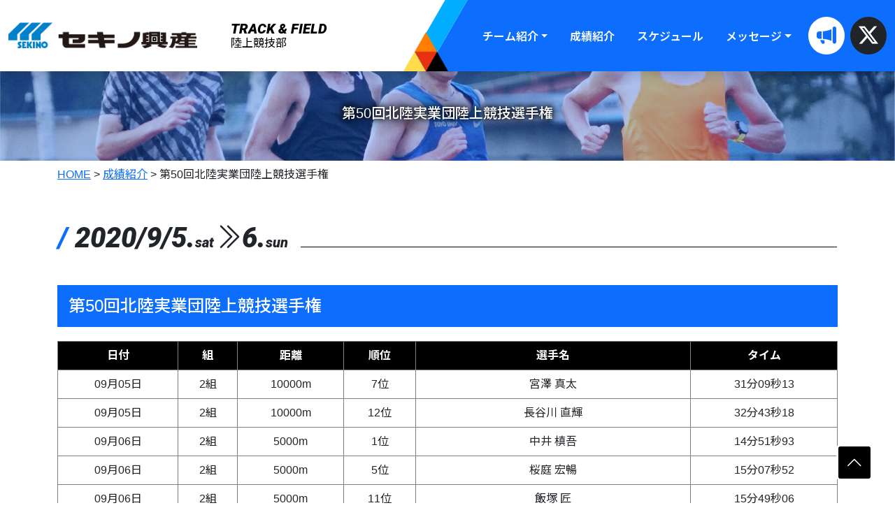

--- FILE ---
content_type: text/html; charset=UTF-8
request_url: http://www.sekino-reform.jp/rikujou/record/%E7%AC%AC50%E5%9B%9E%E5%8C%97%E9%99%B8%E5%AE%9F%E6%A5%AD%E5%9B%A3%E9%99%B8%E4%B8%8A%E7%AB%B6%E6%8A%80%E9%81%B8%E6%89%8B%E6%A8%A9/
body_size: 47030
content:
<!DOCTYPE html>
<html lang="ja">

<head>
	<meta charset="UTF-8">
	<meta name="viewport" content="width=device-width, initial-scale=1, shrink-to-fit=no">

		<title>第50回北陸実業団陸上競技選手権 | セキノ興産 陸上競技部 オフィシャルサイト</title>
	<meta name="description" content="">
	<link rel="canonical" href="http://www.sekino-reform.jp/rikujou/record/%e7%ac%ac50%e5%9b%9e%e5%8c%97%e9%99%b8%e5%ae%9f%e6%a5%ad%e5%9b%a3%e9%99%b8%e4%b8%8a%e7%ab%b6%e6%8a%80%e9%81%b8%e6%89%8b%e6%a8%a9/">

	<!-- OGP / Twitter -->
	<meta property="og:locale" content="ja_JP">
	<meta property="og:type" content="article">
	<meta property="og:title" content="第50回北陸実業団陸上競技選手権 | セキノ興産 陸上競技部 オフィシャルサイト">
	<meta property="og:description" content="">
	<meta property="og:url" content="http://www.sekino-reform.jp/rikujou/record/%e7%ac%ac50%e5%9b%9e%e5%8c%97%e9%99%b8%e5%ae%9f%e6%a5%ad%e5%9b%a3%e9%99%b8%e4%b8%8a%e7%ab%b6%e6%8a%80%e9%81%b8%e6%89%8b%e6%a8%a9/">
	<meta property="og:site_name" content="セキノ興産 陸上競技部 オフィシャルサイト">
		<meta name="twitter:card" content="summary_large_image">
	<meta name="twitter:title" content="第50回北陸実業団陸上競技選手権 | セキノ興産 陸上競技部 オフィシャルサイト">
	<meta name="twitter:description" content="">

				<script type="application/ld+json">
			{
				"@context": "https://schema.org",
				"@type": "BlogPosting",
				"mainEntityOfPage": {
					"@type": "WebPage",
					"@id": "http://www.sekino-reform.jp/rikujou/record/%e7%ac%ac50%e5%9b%9e%e5%8c%97%e9%99%b8%e5%ae%9f%e6%a5%ad%e5%9b%a3%e9%99%b8%e4%b8%8a%e7%ab%b6%e6%8a%80%e9%81%b8%e6%89%8b%e6%a8%a9/"
				},
				"headline": "第50回北陸実業団陸上競技選手権",
				"description": "",
				"datePublished": "2020-09-05T09:46:18+00:00",
				"dateModified": "2020-09-29T09:53:13+00:00",
				"author": {
					"@type": "Person",
					"name": ""
				},
				"publisher": {
					"@type": "Organization",
					"name": "セキノ興産 陸上競技部 オフィシャルサイト",
					"logo": {
						"@type": "ImageObject",
						"url": ""
					}
				}
							}
		</script>
	
	<link rel='dns-prefetch' href='//s.w.org' />
<link rel='https://api.w.org/' href='http://www.sekino-reform.jp/rikujou/wp-json/' />
<link rel="canonical" href="http://www.sekino-reform.jp/rikujou/record/%e7%ac%ac50%e5%9b%9e%e5%8c%97%e9%99%b8%e5%ae%9f%e6%a5%ad%e5%9b%a3%e9%99%b8%e4%b8%8a%e7%ab%b6%e6%8a%80%e9%81%b8%e6%89%8b%e6%a8%a9/" />
<link rel='shortlink' href='http://www.sekino-reform.jp/rikujou/?p=5539' />
<link rel="alternate" type="application/json+oembed" href="http://www.sekino-reform.jp/rikujou/wp-json/oembed/1.0/embed?url=http%3A%2F%2Fwww.sekino-reform.jp%2Frikujou%2Frecord%2F%25e7%25ac%25ac50%25e5%259b%259e%25e5%258c%2597%25e9%2599%25b8%25e5%25ae%259f%25e6%25a5%25ad%25e5%259b%25a3%25e9%2599%25b8%25e4%25b8%258a%25e7%25ab%25b6%25e6%258a%2580%25e9%2581%25b8%25e6%2589%258b%25e6%25a8%25a9%2F" />
<link rel="alternate" type="text/xml+oembed" href="http://www.sekino-reform.jp/rikujou/wp-json/oembed/1.0/embed?url=http%3A%2F%2Fwww.sekino-reform.jp%2Frikujou%2Frecord%2F%25e7%25ac%25ac50%25e5%259b%259e%25e5%258c%2597%25e9%2599%25b8%25e5%25ae%259f%25e6%25a5%25ad%25e5%259b%25a3%25e9%2599%25b8%25e4%25b8%258a%25e7%25ab%25b6%25e6%258a%2580%25e9%2581%25b8%25e6%2589%258b%25e6%25a8%25a9%2F&#038;format=xml" />

	<link rel="stylesheet" href="http://www.sekino-reform.jp/rikujou/sbp-asset/lib/lightbox2-2.11.5/dist/css/lightbox.min.css">

	<link rel="stylesheet" href="http://www.sekino-reform.jp/rikujou/sbp-asset/lib/bootstrap-icons-1.11.3/font/bootstrap-icons.min.css">

	<link rel="stylesheet" href="http://www.sekino-reform.jp/rikujou/sbp-asset/lib/slick-1.8.1/slick/slick.css">
	<link rel="stylesheet" href="http://www.sekino-reform.jp/rikujou/sbp-asset/lib/slick-1.8.1/slick/slick-theme.css">

	<link rel="stylesheet" href="http://www.sekino-reform.jp/rikujou/sbp-asset/lib/aos-master/dist/aos.css">

	<link rel="stylesheet" href="http://www.sekino-reform.jp/rikujou/sbp-asset/css/style.css?udate=1769362802">
	

</head>

<body class="single single-post postid-5539 single-format-standard %e7%ac%ac50%e5%9b%9e%e5%8c%97%e9%99%b8%e5%ae%9f%e6%a5%ad%e5%9b%a3%e9%99%b8%e4%b8%8a%e7%ab%b6%e6%8a%80%e9%81%b8%e6%89%8b%e6%a8%a9 ancestors_slug_record">

	
	<a href="#main-content" class="visually-hidden-focusable">メインコンテンツへスキップ</a>
	
	<div id="header" style="position: relative; z-index: 1025;">
		<div id="header_in" style="background-color: white;">

			<div class="d-flex w-100 shadow" style="position: relative; z-index: 1;">
				<div class="__bg-primary" style="flex: 1 0 0;">
				</div>
				<div class="container-fluid max_width" style="position: relative; z-index: 10;">
					<header class="site-header">
												<nav class="navbar navbar-expand-lg navbar-light py-0" role="navigation" aria-label="メインメニュー">
							<div class="container-fluid px-0 gx-0 flex-nowrap">								<a class="navbar-brand" href="http://www.sekino-reform.jp/rikujou/">
									<div class="d-table">
										<div class="d-none d-lg-table-row">
											<div class="d-table-cell align-middle pe-3 pe-md-4 pe-xl-5">
												<img src="https://recruit.sekino.co.jp/sbp-data/asset/img/sekino-logo_main.png" alt="" style="display: block; width: 100%; max-width: 270px; min-width:128px; height: auto; max-height: 60px;">
											</div>
											<div class="d-table-cell align-middle">
												<div class="d-table">
													<div class="d-table-row">
														<div class="d-table-cell" style="line-height: 1em; padding-bottom: 3px; font-weight: 900;">
															<span class="ff_eng_logoit">TRACK &amp; FIELD</span>
														</div>
													</div>
													<div class="d-table-row">
														<div class="d-table-cell" style="line-height: 1em; font-size: 1rem;">
															陸上競技部
														</div>
													</div>
												</div>
																							</div>
										</div>
										<div class="d-table-row d-lg-none">
											<div class="d-table-cell">
												<div style="padding-right: 10px;">
													<div>
														<img src="https://recruit.sekino.co.jp/sbp-data/asset/img/sekino-logo_main.png" alt="" style="display: block; width: 100%; max-width: 270px; min-width:128px; height: auto; max-height: 60px;">
													</div>
													<div class="text-end">
														陸上競技部
													</div>
												</div>
											</div>
										</div>
									</div>
								</a>

								
								<div class="py-4 ps-5" style="position: relative;">

																		<div style="width: 100%; height: 100%; overflow: hidden; position: absolute; left: 0; bottom: 0;">
										<div class="bg-primary" data-js_set_same_position="main" data-js_set_same_position="" style="height: 100%; _width: calc(100% + 1.5rem); width: 100%; transform: skewX(-30deg); transform-origin: left bottom;"></div>
									</div>
									<div style="left: -32px; height: 100%; position: absolute; bottom: 0;">
													<div style="width: 32px; left: 0px; height: 100%; position: absolute; bottom: 0;">
			<div style="_background-color: #68BAE1;  background-color: #00adff; width: 100%; height: 100%; transform: skewX(-30deg); transform-origin: left bottom;">
			</div>
			<img src="http://www.sekino-reform.jp/rikujou/sbp-asset/img/triangle-svg.png" style="width: 200%; height: auto; position: absolute; bottom: 0; left: -0.5px;" alt="">
		</div>
											</div>

									<div class="d-flex ms-0 ms-lg-3" style="position: relative;">
										<div id="navbarSupportedContent" class="collapse navbar-collapse"><ul id="menu-header-menu" class="navbar-nav ms-auto mb-lg-0 __mb-2"><li  id="menu-item-6574" class="menu-item menu-item-type-post_type menu-item-object-page menu-item-has-children dropdown nav-item nav-item-6574"><a href="http://www.sekino-reform.jp/rikujou/team/" class="nav-link  dropdown-toggle" data-bs-toggle="dropdown" aria-haspopup="true" aria-expanded="false">チーム紹介</a>
<ul class="dropdown-menu  depth_0">
	<li  id="menu-item-6582" class="menu-item menu-item-type-post_type menu-item-object-page nav-item nav-item-6582"><a href="http://www.sekino-reform.jp/rikujou/team/" class="dropdown-item ">チーム紹介</a></li>
	<li  id="menu-item-6580" class="menu-item menu-item-type-taxonomy menu-item-object-category nav-item nav-item-6580"><a href="http://www.sekino-reform.jp/rikujou/member/" class="dropdown-item ">選手 &#038; スタッフ</a></li>
	<li  id="menu-item-6578" class="menu-item menu-item-type-post_type menu-item-object-page nav-item nav-item-6578"><a href="http://www.sekino-reform.jp/rikujou/gallery/" class="dropdown-item ">フォトギャラリー</a></li>
</ul>
</li>
<li  id="menu-item-6579" class="menu-item menu-item-type-taxonomy menu-item-object-category current-post-ancestor current-menu-parent current-post-parent nav-item nav-item-6579"><a href="http://www.sekino-reform.jp/rikujou/record/" class="nav-link active">成績紹介</a></li>
<li  id="menu-item-6575" class="menu-item menu-item-type-post_type menu-item-object-page nav-item nav-item-6575"><a href="http://www.sekino-reform.jp/rikujou/schedule/" class="nav-link ">スケジュール</a></li>
<li  id="menu-item-6581" class="menu-item menu-item-type-post_type menu-item-object-page menu-item-has-children dropdown nav-item nav-item-6581"><a href="http://www.sekino-reform.jp/rikujou/message/" class="nav-link  dropdown-toggle" data-bs-toggle="dropdown" aria-haspopup="true" aria-expanded="false">メッセージ</a>
<ul class="dropdown-menu  depth_0">
	<li  id="menu-item-6576" class="menu-item menu-item-type-post_type menu-item-object-page nav-item nav-item-6576"><a href="http://www.sekino-reform.jp/rikujou/message/" class="dropdown-item ">応援メッセージの紹介</a></li>
	<li  id="menu-item-6577" class="menu-item menu-item-type-post_type menu-item-object-page nav-item nav-item-6577"><a href="http://www.sekino-reform.jp/rikujou/message/form/" class="dropdown-item ">応援メッセージを送る</a></li>
</ul>
</li>
</ul></div>										<div class="d-none d-lg-flex">
																																		<div class="ms-2">
													<a class="d-block sbp_inherit rounded-circle fs-3 bg-white" style="line-height: 1em; padding: 0.75rem;" href="http://www.sekino-reform.jp/rikujou/message/form/" target="_self">
														<i class="bi bi-megaphone-fill text-primary"></i>
													</a>
												</div>
																							<div class="ms-2">
													<a class="d-block sbp_inherit rounded-circle fs-3 bg-dark" style="line-height: 1em; padding: 0.75rem;" href="https://x.com/muscle9612" target="_blank">
														<i class="bi bi-twitter-x text-white"></i>
													</a>
												</div>
																					</div>
																				<div class="d-flex flex-column justify-content-center d-lg-none">
											<div>
												<button class="navbar-toggler bg-white" type="button" data-bs-toggle="collapse" data-bs-target="#js_nav_menu_overlay" aria-controls="js_nav_menu_overlay" aria-expanded="false" aria-label="ナビゲーションの切替">
													<span class="navbar-toggler-icon"></span>
												</button>
											</div>
										</div>
									</div>
								</div>
							</div>
						</nav>
					</header>
				</div>
				<div class="bg-primary" style="flex: 1 0 0; position: relative;">
					<div class="bg-primary" style="height: 100%; width: calc(100% + 1rem); position: absolute; right: 0;"></div>
				</div>
			</div>

		</div>
	</div>

	<main id="main-content">
		<div id="content">

											<div id="title" style="background-color: gray; background-position: center; background-size: cover; background-image: url('http://www.sekino-reform.jp/rikujou/sbp-asset/img/sekino-track-and-field-header-img_news.jpg');">
					<div class="container">						<div class="row">
							<div class="col">
								<div class="my-5">
									<div class="d-flex align-items-center text-white" style="text-shadow: 0px 0px 24px rgba(0, 0, 0, 1), 0px 0px 12px rgba(0, 0, 0, 1), 0px 0px 6px rgba(0, 0, 0, 1);">

																					<div class="w-100">
												<div class="text-center">
													<p class="my-0 display-1">
														<span class="ff_eng_logoit" style="font-weight:400;"></span>
													</p>
													<h1 class="h5">第50回北陸実業団陸上競技選手権</h1>
												</div>
											</div>
										
									</div>
								</div>
							</div>
						</div>
					</div>
				</div>

				<div class="position-relative" style="z-index: 100;">
					<div class="position-absolute w-100">
						<div class="container mt-2">
							<div class="breadcrumbs" typeof="BreadcrumbList" vocab="https://schema.org/">
								<div class="inside">
									<!-- Breadcrumb NavXT 5.6.0 -->
<span property="itemListElement" typeof="ListItem"><a property="item" typeof="WebPage" title="セキノ興産 陸上競技部 オフィシャルサイトへ移動" href="http://www.sekino-reform.jp/rikujou" class="home"><span property="name">HOME</span></a><meta property="position" content="1"></span> &gt; <span property="itemListElement" typeof="ListItem"><a property="item" typeof="WebPage" title="成績紹介のカテゴリーアーカイブへ移動" href="http://www.sekino-reform.jp/rikujou/record/" class="taxonomy category"><span property="name">成績紹介</span></a><meta property="position" content="2"></span> &gt; <span property="itemListElement" typeof="ListItem"><span property="name">第50回北陸実業団陸上競技選手権</span><meta property="position" content="3"></span>								</div>
							</div>
						</div>
					</div>
				</div>
				
			


<div id="contents" class="sbp-has-term-6">
	<div class="inside  clearfix">
		<div class="column_main">
				
	
	<div class="list_block_records my-10">

		<div id="y_0" class="block_records">
	
			<div class="inside_target_click">

				<div class="container">
					
                <table class="w-100 mb-5">
            <tr>
                <td style="width: 1%; white-space: nowrap;">
                    <p class="date clear_fix m-0" style="line-height: 1em;">
                        <span class="tab_buttom fs-1 ff_eng_logoit">
                                    <span class="text-primary" style="font-size: 1em; line-height: 0em; font-weight: 900;">/</span>
                                2020/9/5.<span style="font-size: 0.5em;">sat</span><i class="bi bi-chevron-double-right"></i>6.<span style="font-size: 0.5em;">sun</span>                        </span>
                    </p>
                </td>
                <td class="px-2" style="width: 1%; white-space: nowrap;">
                                    </td>
                <td style="vertical-align: bottom;">
                    <div style="border-bottom: 1px solid black; margin-bottom: 5px;"></div>
                </td>
            </tr>
        </table>
    
        <h3 style="margin:0 0 20px 0;" class="fs-4">
                            <span class="d-block bg-primary text-white p-3">
                    第50回北陸実業団陸上競技選手権                </span>
                                </h3>

        
        
                    <div class="overflow-x-auto">
                <table class="record "><tr><th class=" start">日付</th><th class="">組</th><th class="">距離</th><th class="">順位</th><th class="">選手名</th><th class=" end">タイム</th></tr><tr class=""><td class="date start">09月05日</td><td class="class"> 2組</td><td class="distance_m">10000m</td><td class="rank">7位</td><td class="name">宮澤 真太</td><td class="time end">31分09秒13</td></tr><tr class=""><td class="date start">09月05日</td><td class="class"> 2組</td><td class="distance_m">10000m</td><td class="rank">12位</td><td class="name">長谷川 直輝</td><td class="time end">32分43秒18</td></tr><tr class=""><td class="date start">09月06日</td><td class="class">2組</td><td class="distance_m">5000m</td><td class="rank">1位</td><td class="name">中井 槙吾</td><td class="time end">14分51秒93</td></tr><tr class=""><td class="date start">09月06日</td><td class="class">2組</td><td class="distance_m">5000m</td><td class="rank">5位</td><td class="name">桜庭 宏暢</td><td class="time end">15分07秒52</td></tr><tr class=""><td class="date start">09月06日</td><td class="class">2組</td><td class="distance_m">5000m</td><td class="rank">11位</td><td class="name">飯塚 匠</td><td class="time end">15分49秒06</td></tr><tr class=""><td class="date start">09月06日</td><td class="class">3組</td><td class="distance_m">5000m</td><td class="rank">6位</td><td class="name">高橋 功気</td><td class="time end">14分33秒81</td></tr><tr class=""><td class="date start">09月06日</td><td class="class">3組</td><td class="distance_m">5000m</td><td class="rank">7位</td><td class="name">フレデリック・ミンギワ</td><td class="time end">14分34秒28</td></tr><tr class=""><td class="date start">09月06日</td><td class="class">3組</td><td class="distance_m">5000m</td><td class="rank">9位</td><td class="name"><a href="http://www.sekino-reform.jp/rikujou/member/staff/takumi-kobayashi/">小林 巧</a></td><td class="time end">14分35秒23</td></tr><tr class=""><td class="date start">09月06日</td><td class="class">3組</td><td class="distance_m">5000m</td><td class="rank">11位</td><td class="name">鼡田 章宏</td><td class="time end">15分21秒38</td></tr><tr class=""><td class="date start">09月06日</td><td class="class">3組</td><td class="distance_m">5000m</td><td class="rank">12位</td><td class="name"><a href="http://www.sekino-reform.jp/rikujou/member/athlete/%e7%8b%a9%e9%87%8e%e3%80%80%e7%90%a2%e5%b7%b1/">狩野 琢巳</a></td><td class="time end">15分34秒04</td></tr></table>            </div>
        
        
    				</div>


								


								
								
									<div class="container mt-5">
						<div class="d-table nav_adjacent_post w-100">
							<div class="d-table-row">
								<div class="d-table-cell previous w-50">
																			<a class="text-decoration-none" href="http://www.sekino-reform.jp/rikujou/record/%e3%83%9b%e3%82%af%e3%83%ac%e3%83%b3%e3%83%87%e3%82%a3%e3%82%b9%e3%82%bf%e3%83%b3%e3%82%b9%e7%b6%b2%e8%b5%b0%e5%a4%a7%e4%bc%9a/">
											<span class="arrow r_corner_4">&#x25C0;2020年7月15日(土)</span>
											<h5 class="post_title text-gray">ホクレンディスタンス網走大会</h5>
										</a>
																	</div>
																	<div class="d-table-cell" style="width:0%; border-left: 1px solid lightgray;"></div>
																<div class="d-table-cell next text-end w-50">
																			<a class="text-decoration-none" href="http://www.sekino-reform.jp/rikujou/record/%e7%ac%ac68%e5%9b%9e%e5%85%a8%e6%97%a5%e6%9c%ac%e5%ae%9f%e6%a5%ad%e5%9b%a3%e5%af%be%e6%8a%97%e9%99%b8%e4%b8%8a%e7%ab%b6%e6%8a%80%e9%81%b8%e6%89%8b%e6%a8%a9%e5%a4%a7%e4%bc%9a/">
											<span class="arrow r_corner_4">2020年9月20日(土)&#x25B6;</span>
											<h5 class="post_title text-gray d-table ms-auto"><span class="iblock">第68回全日本実業団対抗陸上競技選手権大会</span></h5>
										</a>
																	</div>
							</div>
						</div>
					</div>
								
			</div>
		
		</div>

	</div>
		</div>
			</div>
</div>


		</div>			</main>
	<footer class="site-footer">

		<div id="footer">

			<div class="border-3 border-bottom border-primary overflow-hidden">
				<div class="bg-dark py-10">
					<div class="container">
												<div class="row row-cols-1 row-cols-md-3 g-2 g-md-5">
															<div class="col">
									<a class="text-center bg-light d-block rounded" href="https://www.sekino.co.jp/" style="padding: 6px;" target="_blank">
										<img src="http://www.sekino-reform.jp/rikujou/sbp-asset/img/sekino-track-and-field-banner_cs.jpg" alt="株式会社セキノ興産 コーポレートサイト" class="w-100 h-auto">
									</a>
								</div>
															<div class="col">
									<a class="text-center bg-light d-block rounded" href="https://www.sekino-reform.jp/" style="padding: 6px;" target="_blank">
										<img src="http://www.sekino-reform.jp/rikujou/sbp-asset/img/sekino-track-and-field-banner_re-home.jpg" alt="株式会社セキノ興産のリフォーム商品" class="w-100 h-auto">
									</a>
								</div>
															<div class="col">
									<a class="text-center bg-light d-block rounded" href="https://www.sekino-reform.jp/solar/" style="padding: 6px;" target="_blank">
										<img src="http://www.sekino-reform.jp/rikujou/sbp-asset/img/sekino-track-and-field-banner_solar.jpg" alt="株式会社セキノ興産の太陽光発電" class="w-100 h-auto">
									</a>
								</div>
													</div>
					</div>
				</div>
			</div>

			<div class="py-10 px-3" style="_background-color: #000000a6; background-color: black; color: white; content-visibility: auto;">
				<div class="container-fluid max_width">
					<div class="row gy-7 flex-column-reverse flex-md-row">
						<div class="col-12 col-md-3 d-flex align-items-top justify-content-center justify-content-md-between">
							<div>
								
																			<div style="max-width: 256px;">
											<a class="sbp_inherit" href="http://www.sekino-reform.jp/rikujou" target="_blank">
												<img src="http://www.sekino-reform.jp/rikujou/sbp-asset/img/sekino-logo_main-w.png" style="max-width: 256px; max-width: 100%; height: auto;" alt="セキノ興産 陸上競技部"><br>
												<p class="text-end mt-2 mb-0">陸上競技部</p>
											</a>
										</div>
										<div class="pt-2">

																							<p class="mb-0">
													<strong>本社所在地</strong>
												</p>
																						<p style="font-weight: lighter;"    >
												<span class="d-inline-block">〒939-3593</span> <span class="d-inline-block">富山県富山市水橋開発277-12</span>
																							</p>

											
										</div>
																											
																													<div class="d-flex align-items-center mt-3" style="list-style: none;">

																																		<div class="overflowed_hide" style="margin-right: 0.5em; text-align: center;">
													<div class="hover_icon_dark border rounded-circle hover-black border-2">
														<a class="" style="display: inline-block; height:44px; width:44px; line-height: 44px; text-decoration: none; font-weight: bold; color: white;" href="http://www.sekino-reform.jp/rikujou" target="">
															<span style="font-size: 30px; line-height: 44px;" class="material-symbols-outlined">home</span>
														</a>
													</div>
												</div>
																							<div class="overflowed_hide" style="margin-right: 0.5em; text-align: center;">
													<div class="hover_icon_dark border rounded-circle hover-black border-2">
														<a class="" style="display: inline-block; height:44px; width:44px; line-height: 44px; text-decoration: none; font-weight: bold; color: white;" href="https://www.sekino.co.jp/company/network/" target="_blank">
															<span style="font-size: 30px; line-height: 44px;" class="material-symbols-outlined">location_on</span>
														</a>
													</div>
												</div>
																							<div class="overflowed_hide" style="margin-right: 0.5em; text-align: center;">
													<div class="hover_icon_dark border rounded-circle hover-black border-2">
														<a class="" style="display: inline-block; height:44px; width:44px; line-height: 44px; text-decoration: none; font-weight: bold; color: white;" href="http://www.sekino-reform.jp/rikujou/message/form/" target="">
															<span style="font-size: 30px; line-height: 44px;" class="material-symbols-outlined">campaign</span>
														</a>
													</div>
												</div>
																							<div class="overflowed_hide" style="margin-right: 0.5em; text-align: center;">
													<div class="hover_icon_dark border rounded-circle hover-black border-2">
														<a class="" style="display: inline-block; height:44px; width:44px; line-height: 44px; text-decoration: none; font-weight: bold; color: white;" href="https://www.sekino.co.jp/support/" target="_blank">
															<span style="font-size: 30px; line-height: 44px;" class="material-symbols-outlined">mail</span>
														</a>
													</div>
												</div>
																					</div>
																		
									<div class="mt-4">
										<h6>SOCIAL MEDIA</h6>
										<div class="d-flex align-items-center mt-3" style="list-style: none;">
											
																																		<div class="overflowed_hide" style="margin-right: 0.5em; text-align: center;">
													<a style="display: inline-block; height:42px; width:42px; line-height: 42px; text-decoration: none; font-weight: bold;" href="https://www.instagram.com/sekino_official/" target="_blank">
														<i class="bi text-white bi-instagram" style="font-size: 38px;"></i>
													</a>
												</div>
																							<div class="overflowed_hide" style="margin-right: 0.5em; text-align: center;">
													<a style="display: inline-block; height:42px; width:42px; line-height: 42px; text-decoration: none; font-weight: bold;" href="https://x.com/muscle9612" target="_blank">
														<i class="bi text-white bi bi-twitter-x" style="font-size: 38px;"></i>
													</a>
												</div>
																						<div style="font-size: 0.85em;" style="font-weight: lighter;">
												当社の新商品や陸上競技部の<br class="d-none d-md-inline-block">最新速報を配信中！
											</div>
										</div>
									</div>

									
															</div>
						</div>
						<div class="col-12 col-md-9 _d-none _d-md-block" data-aos="_fade-left">
																																	<div class="container h-100">
										<div class="row h-100 row-cols-1 row-cols-md-2 gy-5">
																							<div class="col pe-0 h-100" style="position: relative;">
													<div class="h-100" style="position: absolute; border-left:1px solid white;"></div>
													<div class="px-3">
																												<a href="http://www.sekino-reform.jp/rikujou/" class="sbp_inherit d-block border-bottom mb-3" style="border-bottom-style: dotted !important;">

																															<h4 class=" mb-0"><span class="iblock">陸上競技部</span>&nbsp;<span class="iblock">オフィシャルサイト</span></h4>
															
															<h6 class=" fw-lighter"><span>INDEX</span></h6>

														</a href="http://www.sekino-reform.jp/rikujou/">
																												<ul class="list_hierarchical mb-0"><li><a class="sbp_inherit  menu-item menu-item-type-post_type menu-item-object-page " href="http://www.sekino-reform.jp/rikujou/team/" ><span class="iblock">チーム紹介</span></a></li><li><a class="sbp_inherit  menu-item menu-item-type-taxonomy menu-item-object-category " href="http://www.sekino-reform.jp/rikujou/member/" ><span class="iblock">選手</span>&nbsp;<span class="iblock">&amp;</span>&nbsp;<span class="iblock">スタッフ</span></a><ul class="list_hierarchical mb-0"><li><a class="sbp_inherit  menu-item menu-item-type-taxonomy menu-item-object-category " href="http://www.sekino-reform.jp/rikujou/member/athlete/" ><span class="iblock">選手</span></a></li><li><a class="sbp_inherit  menu-item menu-item-type-taxonomy menu-item-object-category " href="http://www.sekino-reform.jp/rikujou/member/staff/" ><span class="iblock">スタッフ</span></a></li></ul></li><li><a class="sbp_inherit  menu-item menu-item-type-taxonomy menu-item-object-category current-post-ancestor current-menu-parent current-post-parent " href="http://www.sekino-reform.jp/rikujou/record/" ><span class="iblock">成績紹介</span></a></li><li><a class="sbp_inherit  menu-item menu-item-type-post_type menu-item-object-page " href="http://www.sekino-reform.jp/rikujou/schedule/" ><span class="iblock">スケジュール</span></a></li><li><a class="sbp_inherit  menu-item menu-item-type-post_type menu-item-object-page " href="http://www.sekino-reform.jp/rikujou/message/" ><span class="iblock">応援メッセージ</span></a><ul class="list_hierarchical mb-0"><li><a class="sbp_inherit  menu-item menu-item-type-post_type menu-item-object-page " href="http://www.sekino-reform.jp/rikujou/message/form/" ><span class="iblock">応援メッセージを送る</span></a></li></ul></li><li><a class="sbp_inherit  menu-item menu-item-type-post_type menu-item-object-page " href="http://www.sekino-reform.jp/rikujou/gallery/" ><span class="iblock">フォトギャラリー</span></a></li><li><a class="sbp_inherit  menu-item menu-item-type-post_type menu-item-object-page " href="http://www.sekino-reform.jp/rikujou/sitemap/" ><span class="iblock">サイトマップ</span></a></li><li><a class="sbp_inherit  menu-item menu-item-type-post_type menu-item-object-page " href="http://www.sekino-reform.jp/rikujou/privacy/" ><span class="iblock">個人情報保護方針</span></a></li><li><a class="sbp_inherit  menu-item menu-item-type-post_type menu-item-object-page " href="http://www.sekino-reform.jp/rikujou/terms/" ><span class="iblock">サイトのご利用にあたって</span></a></li></ul>																											</div>
												</div>
																							<div class="col pe-0 h-100" style="position: relative;">
													<div class="h-100" style="position: absolute; border-left:1px solid white;"></div>
													<div class="px-3">
																												<span class="sbp_inherit d-block border-bottom mb-3" style="border-bottom-style: dotted !important;">

																															<h4 class=" mb-0"><span class="iblock">関連サイト</span></h4>
															
															<h6 class=" fw-lighter"><span>Related Sites</span></h6>

														</span>
																												<ul class="list_hierarchical mb-0"><li><a class="sbp_inherit  menu-item menu-item-type-custom menu-item-object-custom " href="https://www.sekino.co.jp/" target="_blank"><span class="iblock">株式会社セキノ興産</span>&nbsp;<span class="iblock">コーポレートサイト</span></a><ul class="list_hierarchical mb-0"><li><a class="sbp_inherit  menu-item menu-item-type-custom menu-item-object-custom " href="https://www.sekino.co.jp/company/" target="_blank"><span class="iblock">企業情報</span></a></li><li><a class="sbp_inherit  menu-item menu-item-type-custom menu-item-object-custom " href="https://www.sekino.co.jp/product/" target="_blank"><span class="iblock">製品情報</span></a></li><li><a class="sbp_inherit  menu-item menu-item-type-custom menu-item-object-custom " href="https://www.sekino.co.jp/tools/roof-strength-calc/" target="_blank"><span class="iblock">らくらく屋根構造計算</span></a></li><li><a class="sbp_inherit  menu-item menu-item-type-custom menu-item-object-custom " href="https://www.sekino.co.jp/tools/dommit/" target="_blank"><span class="iblock">ドローンで積算</span>&nbsp;<span class="iblock">-</span>&nbsp;<span class="iblock">Dommit</span>&nbsp;<span class="iblock">for</span>&nbsp;<span class="iblock">板金メイト</span></a></li><li><a class="sbp_inherit  menu-item menu-item-type-custom menu-item-object-custom " href="https://www.sekino.co.jp/tools/mate/" target="_blank"><span class="iblock">設計・積算・支援システム</span>&nbsp;<span class="iblock">-</span>&nbsp;<span class="iblock">板金メイト</span></a></li><li><a class="sbp_inherit  menu-item menu-item-type-custom menu-item-object-custom " href="https://www.sekino.co.jp/product/web_catalog/" target="_blank"><span class="iblock">WEBカタログ</span></a></li></ul></li><li><a class="sbp_inherit  menu-item menu-item-type-custom menu-item-object-custom " href="https://recruit.sekino.co.jp/" target="_blank"><span class="iblock">株式会社セキノ興産</span>&nbsp;<span class="iblock">-</span>&nbsp;<span class="iblock">採用情報</span></a></li><li><a class="sbp_inherit  menu-item menu-item-type-custom menu-item-object-custom " href="https://www.sekino-reform.jp/solar/" target="_blank"><span class="iblock">セキノ興産の太陽光発電システム</span></a></li><li><a class="sbp_inherit  menu-item menu-item-type-custom menu-item-object-custom " href="https://www.sekino-reform.jp/" target="_blank"><span class="iblock">セキノ興産のリフォーム商品</span></a></li></ul>																											</div>
												</div>
																					</div>
									</div>
																
								
																					</div>
					</div>
				</div>
			</div>
			<div class="p-3 text-center bg-dark" style="background-color: black; color: white; overflow: hidden; margin-top: 1px; content-visibility: auto;">
				2026 &copy; SEKINO Group. <span class="iblock" >All Rights Reserved.</span>
			</div>

						
		</div>
		
	</footer>

	
		<div id="js_nav_menu_overlay" class="collapse navbar-collapse p-3" style="position: fixed; background-color: black; width: 100%; height: 100%; top: 0; left: 0; bottom: 0; left: 0; z-index: 9999;">
		
		<div class="d-flex justify-content-center align-items-center h-100">
			<div class="d-flex text-white w-100 h-100">
				<div class="flex-grow-1 pe-1">
					<div class="d-flex flex-column h-100 justify-content-between">
						<div class="js_scrollable_container overflow-auto h-100">
							<div class="mt-3 mb-2">
								<table class="w-100">
									<tr>
										<td style="padding-right: 0.5rem;">
											<a class="sbp_inherit" href="/">
												<div><span style="vertical-align: bottom;"><img src="https://www.sekino.co.jp/sbp-data/asset/img/sekino-logo_main-w.png" style="max-width: 220px; width: 100%; height: auto;" alt="セキノ興産 陸上競技部"></span><br></div>
												<div style="border-bottom: 1px solid white; margin: 0.75rem 0 0.5rem;">
												</div>
												<div class="text-end"><strong>陸上競技部</strong></div>
											</a>
										</td>
																			</tr>
								</table>
							</div>
							<div class="spmenu"><ul id="menu-%e3%82%b5%e3%82%a4%e3%83%88%e3%83%9e%e3%83%83%e3%83%97" class="menu"><li class="menu-item menu-item-type-post_type menu-item-object-page"><a href="http://www.sekino-reform.jp/rikujou/" class="d-flex"><span class="menu-text d-block flex-grow-1">HOME<i class="bi bi-chevron-right"></i></span><span class="menu-icon d-block ms-1"><i class="bi bi-arrow-right-square"></i></span></a></li>
<li class="menu-item menu-item-type-post_type menu-item-object-page"><a href="http://www.sekino-reform.jp/rikujou/team/" class="d-flex"><span class="menu-text d-block flex-grow-1">チーム紹介<i class="bi bi-chevron-right"></i></span><span class="menu-icon d-block ms-1"><i class="bi bi-arrow-right-square"></i></span></a></li>
<li class="menu-item menu-item-type-taxonomy menu-item-object-category menu-item-has-children"><a href="http://www.sekino-reform.jp/rikujou/member/" class="d-flex"><span class="menu-text d-block flex-grow-1">選手 &#038; スタッフ<i class="bi bi-chevron-right"></i></span><span class="menu-icon d-block ms-1"><i class="bi bi-arrow-right-square"></i></span></a>
<ul class="sub-menu">
<li class="menu-item menu-item-type-taxonomy menu-item-object-category"><a href="http://www.sekino-reform.jp/rikujou/member/athlete/" class="d-flex"><span class="menu-text d-block flex-grow-1">選手<i class="bi bi-chevron-right"></i></span><span class="menu-icon d-block ms-1"><i class="bi bi-arrow-right-square"></i></span></a><ul class="submenu"><li class=""><a class="d-flex" href="http://www.sekino-reform.jp/rikujou/member/athlete/%e7%8b%a9%e9%87%8e%e3%80%80%e7%90%a2%e5%b7%b1/"><span class="menu-text d-block flex-grow-1">狩野　琢巳<i class="bi bi-chevron-right"></i></span><span class="menu-icon d-block ms-1"><i class="bi bi-arrow-right-square"></i></span></a></li><li class=""><a class="d-flex" href="http://www.sekino-reform.jp/rikujou/member/athlete/%e9%88%b4%e6%9c%a8%e3%80%80%e5%a4%a7%e6%b5%b7/"><span class="menu-text d-block flex-grow-1">鈴木　大海<i class="bi bi-chevron-right"></i></span><span class="menu-icon d-block ms-1"><i class="bi bi-arrow-right-square"></i></span></a></li><li class=""><a class="d-flex" href="http://www.sekino-reform.jp/rikujou/member/athlete/%e4%bd%90%e8%97%a4%e3%80%80%e6%85%8e%e5%b7%b4/"><span class="menu-text d-block flex-grow-1">佐藤　慎巴<i class="bi bi-chevron-right"></i></span><span class="menu-icon d-block ms-1"><i class="bi bi-arrow-right-square"></i></span></a></li><li class=""><a class="d-flex" href="http://www.sekino-reform.jp/rikujou/member/athlete/%e6%b8%a1%e8%be%ba%e3%80%80%e4%b8%80%e8%bc%9d/"><span class="menu-text d-block flex-grow-1">渡辺　一輝<i class="bi bi-chevron-right"></i></span><span class="menu-icon d-block ms-1"><i class="bi bi-arrow-right-square"></i></span></a></li><li class=""><a class="d-flex" href="http://www.sekino-reform.jp/rikujou/member/athlete/%e6%9d%89%e5%b2%a1%e3%80%80%e6%b4%b8%e6%a8%b9/"><span class="menu-text d-block flex-grow-1">杉岡　洸樹<i class="bi bi-chevron-right"></i></span><span class="menu-icon d-block ms-1"><i class="bi bi-arrow-right-square"></i></span></a></li><li class=""><a class="d-flex" href="http://www.sekino-reform.jp/rikujou/member/athlete/%e6%9c%a8%e6%9c%ac%e3%80%80%e5%a4%a7%e5%9c%b0/"><span class="menu-text d-block flex-grow-1">木本　大地<i class="bi bi-chevron-right"></i></span><span class="menu-icon d-block ms-1"><i class="bi bi-arrow-right-square"></i></span></a></li><li class=""><a class="d-flex" href="http://www.sekino-reform.jp/rikujou/member/athlete/%e5%b0%8f%e5%b3%b6%e3%80%80%e5%87%86/"><span class="menu-text d-block flex-grow-1">小島　准<i class="bi bi-chevron-right"></i></span><span class="menu-icon d-block ms-1"><i class="bi bi-arrow-right-square"></i></span></a></li><li class=""><a class="d-flex" href="http://www.sekino-reform.jp/rikujou/member/athlete/%e7%9f%a2%e6%9d%bf%e3%80%80%e6%85%88%e7%94%9f/"><span class="menu-text d-block flex-grow-1">矢板　慈生<i class="bi bi-chevron-right"></i></span><span class="menu-icon d-block ms-1"><i class="bi bi-arrow-right-square"></i></span></a></li><li class=""><a class="d-flex" href="http://www.sekino-reform.jp/rikujou/member/athlete/%e3%82%b8%e3%82%a7%e3%83%bc%e3%83%a0%e3%82%b9%e3%80%80%e3%83%a0%e3%82%aa%e3%82%ad/"><span class="menu-text d-block flex-grow-1">ジェームス・ムオキ<i class="bi bi-chevron-right"></i></span><span class="menu-icon d-block ms-1"><i class="bi bi-arrow-right-square"></i></span></a></li><li class=""><a class="d-flex" href="http://www.sekino-reform.jp/rikujou/member/athlete/%e6%b8%a1%e9%82%89-%e6%ad%a3%e7%b4%80/"><span class="menu-text d-block flex-grow-1">渡邉 正紀<i class="bi bi-chevron-right"></i></span><span class="menu-icon d-block ms-1"><i class="bi bi-arrow-right-square"></i></span></a></li></ul></li>
<li class="menu-item menu-item-type-taxonomy menu-item-object-category"><a href="http://www.sekino-reform.jp/rikujou/member/staff/" class="d-flex"><span class="menu-text d-block flex-grow-1">スタッフ<i class="bi bi-chevron-right"></i></span><span class="menu-icon d-block ms-1"><i class="bi bi-arrow-right-square"></i></span></a><ul class="submenu"><li class=""><a class="d-flex" href="http://www.sekino-reform.jp/rikujou/member/staff/yuko-matsumiya/"><span class="menu-text d-block flex-grow-1">松宮　祐行<i class="bi bi-chevron-right"></i></span><span class="menu-icon d-block ms-1"><i class="bi bi-arrow-right-square"></i></span></a></li><li class=""><a class="d-flex" href="http://www.sekino-reform.jp/rikujou/member/staff/yuki-iwasaki/"><span class="menu-text d-block flex-grow-1">岩崎　祐樹<i class="bi bi-chevron-right"></i></span><span class="menu-icon d-block ms-1"><i class="bi bi-arrow-right-square"></i></span></a></li><li class=""><a class="d-flex" href="http://www.sekino-reform.jp/rikujou/member/staff/takumi-kobayashi/"><span class="menu-text d-block flex-grow-1">小林　巧<i class="bi bi-chevron-right"></i></span><span class="menu-icon d-block ms-1"><i class="bi bi-arrow-right-square"></i></span></a></li></ul></li>
</ul>
</li>
<li class="menu-item menu-item-type-taxonomy menu-item-object-category current-post-ancestor current-menu-parent current-post-parent"><a href="http://www.sekino-reform.jp/rikujou/record/" class="d-flex"><span class="menu-text d-block flex-grow-1">成績紹介<i class="bi bi-chevron-right"></i></span><span class="menu-icon d-block ms-1"><i class="bi bi-arrow-right-square"></i></span></a></li>
<li class="menu-item menu-item-type-post_type menu-item-object-page"><a href="http://www.sekino-reform.jp/rikujou/schedule/" class="d-flex"><span class="menu-text d-block flex-grow-1">スケジュール<i class="bi bi-chevron-right"></i></span><span class="menu-icon d-block ms-1"><i class="bi bi-arrow-right-square"></i></span></a></li>
<li class="menu-item menu-item-type-taxonomy menu-item-object-category menu-item-has-children"><a href="http://www.sekino-reform.jp/rikujou/message/" class="d-flex"><span class="menu-text d-block flex-grow-1">応援メッセージ<i class="bi bi-chevron-right"></i></span><span class="menu-icon d-block ms-1"><i class="bi bi-arrow-right-square"></i></span></a>
<ul class="sub-menu">
<li class="menu-item menu-item-type-post_type menu-item-object-page"><a href="http://www.sekino-reform.jp/rikujou/message/form/" class="d-flex"><span class="menu-text d-block flex-grow-1">応援メッセージを送る<i class="bi bi-chevron-right"></i></span><span class="menu-icon d-block ms-1"><i class="bi bi-arrow-right-square"></i></span></a></li>
</ul>
</li>
<li class="menu-item menu-item-type-post_type menu-item-object-page"><a href="http://www.sekino-reform.jp/rikujou/gallery/" class="d-flex"><span class="menu-text d-block flex-grow-1">フォトギャラリー<i class="bi bi-chevron-right"></i></span><span class="menu-icon d-block ms-1"><i class="bi bi-arrow-right-square"></i></span></a></li>
<li class="menu-item menu-item-type-taxonomy menu-item-object-category"><a href="http://www.sekino-reform.jp/rikujou/news/" class="d-flex"><span class="menu-text d-block flex-grow-1">陸上競技部からのお知らせ<i class="bi bi-chevron-right"></i></span><span class="menu-icon d-block ms-1"><i class="bi bi-arrow-right-square"></i></span></a></li>
<li class="menu-item menu-item-type-post_type menu-item-object-page"><a href="http://www.sekino-reform.jp/rikujou/privacy/" class="d-flex"><span class="menu-text d-block flex-grow-1">個人情報保護方針<i class="bi bi-chevron-right"></i></span><span class="menu-icon d-block ms-1"><i class="bi bi-arrow-right-square"></i></span></a></li>
<li class="menu-item menu-item-type-post_type menu-item-object-page"><a href="http://www.sekino-reform.jp/rikujou/terms/" class="d-flex"><span class="menu-text d-block flex-grow-1">サイトのご利用にあたって<i class="bi bi-chevron-right"></i></span><span class="menu-icon d-block ms-1"><i class="bi bi-arrow-right-square"></i></span></a></li>
<li class="menu-item menu-item-type-post_type menu-item-object-page"><a href="http://www.sekino-reform.jp/rikujou/sitemap/" class="d-flex"><span class="menu-text d-block flex-grow-1">サイトマップ<i class="bi bi-chevron-right"></i></span><span class="menu-icon d-block ms-1"><i class="bi bi-arrow-right-square"></i></span></a></li>
</ul></div>						</div>
					</div>
				</div>
				<div class="flex-shrink-0 position-relative">
					<div style="font-size: 1rem;">
												<button type="button"
							data-bs-toggle="collapse" data-bs-target="#js_nav_menu_overlay"
							aria-controls="js_nav_menu_overlay" aria-expanded="true" aria-label="閉じる"
							style="width:32px;
								height:32px;
								padding:0;
								border:1px solid #fff;
								background:transparent;
								display:inline-flex;
								align-items:center;
								justify-content:center;
								line-height:1;
								box-sizing:border-box;
								cursor:pointer;">
							<svg viewBox="0 0 24 24" aria-hidden="true"
								style="width:18px;
									height:18px;
									display:block;
									stroke:#fff;
									stroke-width:2;
									fill:none;">
								<path d="M4 4 L20 20 M20 4 L4 20" vector-effect="non-scaling-stroke"></path>
							</svg>
						</button>
					</div>
					<div class="show_only position-absolute" style="font-size: 1rem; bottom: 0;">
												<button type="button"
							data-bs-toggle="collapse" data-bs-target="#js_nav_menu_overlay"
							aria-controls="js_nav_menu_overlay" aria-expanded="true" aria-label="閉じる"
							style="width:32px;
								height:32px;
								padding:0;
								border:1px solid #fff;
								background:transparent;
								display:inline-flex;
								align-items:center;
								justify-content:center;
								line-height:1;
								box-sizing:border-box;
								cursor:pointer;">
							<svg viewBox="0 0 24 24" aria-hidden="true"
								style="width:18px;
									height:18px;
									display:block;
									stroke:#fff;
									stroke-width:2;
									fill:none;">
								<path d="M4 4 L20 20 M20 4 L4 20" vector-effect="non-scaling-stroke"></path>
							</svg>
						</button>
					</div>
				</div>
			</div>
		</div>
		
	</div>

	<div id="totop_wrap" style="position: absolute; z-index: 30;">
		<div id="totop" style="position: fixed; right: 32px; right: 2rem; bottom: 32px; bottom: 2rem; text-align: center;">
			<a class="sbp_inherit" href="#" style="">
				<div class="icon_wrap _rounded-circle rounded" style="border: 3px solid white; background-color: black; color: white; width: 52px; height: 52px;">
					<i class="icon bi bi-chevron-up" style="font-size:1.5rem; line-height: 52px; line-height: 48px;"></i>
				</div>
			</a>
		</div>
	</div>

	<script type='text/javascript' src='http://www.sekino-reform.jp/rikujou/wp-includes/js/wp-embed.min.js?ver=4.6.1'></script>

	<!-- Bootstrap JS (defer) -->
	<script src="http://www.sekino-reform.jp/rikujou/sbp-asset/lib/bootstrap-5.3.0/dist/js/bootstrap.bundle.min.js" defer></script>

	<script src="http://www.sekino-reform.jp/rikujou/sbp-asset/lib/slick-1.8.1/slick/slick.min.js" defer></script>

	<script src="https://code.jquery.com/jquery-3.7.1.min.js" integrity="sha256-/JqT3SQfawRcv/BIHPThkBvs0OEvtFFmqPF/lYI/Cxo=" crossorigin="anonymous"></script>

	<script src="http://www.sekino-reform.jp/rikujou/sbp-asset/lib/aos-master/dist/aos.js"></script>

	<script src="http://www.sekino-reform.jp/rikujou/sbp-asset/lib/lightbox2-2.11.5/dist/js/lightbox.min.js"></script>

	<script src="http://www.sekino-reform.jp/rikujou/sbp-asset/lib/jquery.inview-master/jquery.inview.min.js" defer></script>

	<script src="http://www.sekino-reform.jp/rikujou/sbp-asset/js/usability.min.js?udate=1769362802" defer></script>

</body>

</html>

--- FILE ---
content_type: text/css
request_url: http://www.sekino-reform.jp/rikujou/sbp-asset/css/style.css?udate=1769362802
body_size: 501158
content:
@charset "UTF-8";
@import url("https://fonts.googleapis.com/css2?family=M+PLUS+1p:wght@100;300;400;500;700;800;900&family=Noto+Sans+JP:wght@100..900&family=Roboto:ital,wdth,wght@0,75..100,100..900;1,75..100,100..900&family=Zen+Kurenaido&display=swap");
@import url("https://fonts.googleapis.com/css2?family=Material+Symbols+Outlined:opsz,wght,FILL,GRAD@20..48,100..700,0..1,-50..200");
/*!
 * Bootstrap  v5.3.0 (https://getbootstrap.com/)
 * Copyright 2011-2023 The Bootstrap Authors
 * Licensed under MIT (https://github.com/twbs/bootstrap/blob/main/LICENSE)
 */
:root,
[data-bs-theme=light] {
  --bs-blue: #0d6efd;
  --bs-indigo: #6610f2;
  --bs-purple: #6f42c1;
  --bs-pink: #d63384;
  --bs-red: #dc3545;
  --bs-orange: #fd7e14;
  --bs-yellow: #ffc107;
  --bs-green: #198754;
  --bs-teal: #20c997;
  --bs-cyan: #0dcaf0;
  --bs-black: #000;
  --bs-white: #fff;
  --bs-gray: #6c757d;
  --bs-gray-dark: #343a40;
  --bs-gray-100: #f8f9fa;
  --bs-gray-200: #e9ecef;
  --bs-gray-300: #dee2e6;
  --bs-gray-400: #ced4da;
  --bs-gray-500: #adb5bd;
  --bs-gray-600: #6c757d;
  --bs-gray-700: #495057;
  --bs-gray-800: #343a40;
  --bs-gray-900: #212529;
  --bs-primary: #0d6efd;
  --bs-secondary: #6c757d;
  --bs-success: #198754;
  --bs-info: #0dcaf0;
  --bs-warning: #ffc107;
  --bs-danger: #dc3545;
  --bs-light: #f8f9fa;
  --bs-dark: #212529;
  --bs-black: #000;
  --bs-white: #fff;
  --bs-gray: #6c757d;
  --bs-blue: #0d6efd;
  --bs-indigo: #6610f2;
  --bs-purple: #6f42c1;
  --bs-pink: #d63384;
  --bs-red: #dc3545;
  --bs-orange: #fd7e14;
  --bs-yellow: #ffc107;
  --bs-green: #198754;
  --bs-teal: #20c997;
  --bs-cyan: #0dcaf0;
  --bs-gray-dark: #343a40;
  --bs-primary-rgb: 13, 110, 253;
  --bs-secondary-rgb: 108, 117, 125;
  --bs-success-rgb: 25, 135, 84;
  --bs-info-rgb: 13, 202, 240;
  --bs-warning-rgb: 255, 193, 7;
  --bs-danger-rgb: 220, 53, 69;
  --bs-light-rgb: 248, 249, 250;
  --bs-dark-rgb: 33, 37, 41;
  --bs-black-rgb: 0, 0, 0;
  --bs-white-rgb: 255, 255, 255;
  --bs-gray-rgb: 108, 117, 125;
  --bs-blue-rgb: 13, 110, 253;
  --bs-indigo-rgb: 102, 16, 242;
  --bs-purple-rgb: 111, 66, 193;
  --bs-pink-rgb: 214, 51, 132;
  --bs-red-rgb: 220, 53, 69;
  --bs-orange-rgb: 253, 126, 20;
  --bs-yellow-rgb: 255, 193, 7;
  --bs-green-rgb: 25, 135, 84;
  --bs-teal-rgb: 32, 201, 151;
  --bs-cyan-rgb: 13, 202, 240;
  --bs-gray-dark-rgb: 52, 58, 64;
  --bs-primary-text-emphasis: rgb(5.2, 44, 101.2);
  --bs-secondary-text-emphasis: rgb(43.2, 46.8, 50);
  --bs-success-text-emphasis: rgb(10, 54, 33.6);
  --bs-info-text-emphasis: rgb(5.2, 80.8, 96);
  --bs-warning-text-emphasis: rgb(102, 77.2, 2.8);
  --bs-danger-text-emphasis: rgb(88, 21.2, 27.6);
  --bs-light-text-emphasis: #495057;
  --bs-dark-text-emphasis: #495057;
  --bs-primary-bg-subtle: rgb(206.6, 226, 254.6);
  --bs-secondary-bg-subtle: rgb(225.6, 227.4, 229);
  --bs-success-bg-subtle: rgb(209, 231, 220.8);
  --bs-info-bg-subtle: rgb(206.6, 244.4, 252);
  --bs-warning-bg-subtle: rgb(255, 242.6, 205.4);
  --bs-danger-bg-subtle: rgb(248, 214.6, 217.8);
  --bs-light-bg-subtle: rgb(251.5, 252, 252.5);
  --bs-dark-bg-subtle: #ced4da;
  --bs-primary-border-subtle: rgb(158.2, 197, 254.2);
  --bs-secondary-border-subtle: rgb(196.2, 199.8, 203);
  --bs-success-border-subtle: rgb(163, 207, 186.6);
  --bs-info-border-subtle: rgb(158.2, 233.8, 249);
  --bs-warning-border-subtle: rgb(255, 230.2, 155.8);
  --bs-danger-border-subtle: rgb(241, 174.2, 180.6);
  --bs-light-border-subtle: #e9ecef;
  --bs-dark-border-subtle: #adb5bd;
  --bs-white-rgb: 255, 255, 255;
  --bs-black-rgb: 0, 0, 0;
  --bs-font-sans-serif: "Arial", "Noto Sans JP", "ヒラギノ角ゴ ProN", "Hiragino Kaku Gothic ProN", "メイリオ", Meiryo, "ＭＳ Ｐゴシック", "MS PGothic", sans-serif;
  --bs-font-monospace: SFMono-Regular, Menlo, Monaco, Consolas, "Liberation Mono", "Courier New", monospace;
  --bs-gradient: linear-gradient(180deg, rgba(255, 255, 255, 0.15), rgba(255, 255, 255, 0));
  --bs-body-font-family: var(--bs-font-sans-serif);
  --bs-body-font-size: 1rem;
  --bs-body-font-weight: 400;
  --bs-body-line-height: 1.5;
  --bs-body-color: #212529;
  --bs-body-color-rgb: 33, 37, 41;
  --bs-body-bg: #fff;
  --bs-body-bg-rgb: 255, 255, 255;
  --bs-emphasis-color: #000;
  --bs-emphasis-color-rgb: 0, 0, 0;
  --bs-secondary-color: rgba(33, 37, 41, 0.75);
  --bs-secondary-color-rgb: 33, 37, 41;
  --bs-secondary-bg: #e9ecef;
  --bs-secondary-bg-rgb: 233, 236, 239;
  --bs-tertiary-color: rgba(33, 37, 41, 0.5);
  --bs-tertiary-color-rgb: 33, 37, 41;
  --bs-tertiary-bg: #f8f9fa;
  --bs-tertiary-bg-rgb: 248, 249, 250;
  --bs-heading-color: inherit;
  --bs-link-color: #0d6efd;
  --bs-link-color-rgb: 13, 110, 253;
  --bs-link-decoration: underline;
  --bs-link-hover-color: rgb(10.4, 88, 202.4);
  --bs-link-hover-color-rgb: 10, 88, 202;
  --bs-code-color: #d63384;
  --bs-highlight-bg: rgb(255, 242.6, 205.4);
  --bs-border-width: 1px;
  --bs-border-style: solid;
  --bs-border-color: #dee2e6;
  --bs-border-color-translucent: rgba(0, 0, 0, 0.175);
  --bs-border-radius: 0.375rem;
  --bs-border-radius-sm: 0.25rem;
  --bs-border-radius-lg: 0.5rem;
  --bs-border-radius-xl: 1rem;
  --bs-border-radius-xxl: 2rem;
  --bs-border-radius-2xl: var(--bs-border-radius-xxl);
  --bs-border-radius-pill: 50rem;
  --bs-box-shadow: 0 0.5rem 1rem rgba(0, 0, 0, 0.15);
  --bs-box-shadow-sm: 0 0.125rem 0.25rem rgba(0, 0, 0, 0.075);
  --bs-box-shadow-lg: 0 1rem 3rem rgba(0, 0, 0, 0.175);
  --bs-box-shadow-inset: inset 0 1px 2px rgba(0, 0, 0, 0.075);
  --bs-focus-ring-width: 0.25rem;
  --bs-focus-ring-opacity: 0.25;
  --bs-focus-ring-color: rgba(13, 110, 253, 0.25);
  --bs-form-valid-color: #198754;
  --bs-form-valid-border-color: #198754;
  --bs-form-invalid-color: #dc3545;
  --bs-form-invalid-border-color: #dc3545;
}

[data-bs-theme=dark] {
  color-scheme: dark;
  --bs-body-color: #adb5bd;
  --bs-body-color-rgb: 173, 181, 189;
  --bs-body-bg: #212529;
  --bs-body-bg-rgb: 33, 37, 41;
  --bs-emphasis-color: #fff;
  --bs-emphasis-color-rgb: 255, 255, 255;
  --bs-secondary-color: rgba(173, 181, 189, 0.75);
  --bs-secondary-color-rgb: 173, 181, 189;
  --bs-secondary-bg: #343a40;
  --bs-secondary-bg-rgb: 52, 58, 64;
  --bs-tertiary-color: rgba(173, 181, 189, 0.5);
  --bs-tertiary-color-rgb: 173, 181, 189;
  --bs-tertiary-bg: rgb(42.5, 47.5, 52.5);
  --bs-tertiary-bg-rgb: 43, 48, 53;
  --bs-primary-text-emphasis: rgb(109.8, 168, 253.8);
  --bs-secondary-text-emphasis: rgb(166.8, 172.2, 177);
  --bs-success-text-emphasis: rgb(117, 183, 152.4);
  --bs-info-text-emphasis: rgb(109.8, 223.2, 246);
  --bs-warning-text-emphasis: rgb(255, 217.8, 106.2);
  --bs-danger-text-emphasis: rgb(234, 133.8, 143.4);
  --bs-light-text-emphasis: #f8f9fa;
  --bs-dark-text-emphasis: #dee2e6;
  --bs-primary-bg-subtle: rgb(2.6, 22, 50.6);
  --bs-secondary-bg-subtle: rgb(21.6, 23.4, 25);
  --bs-success-bg-subtle: rgb(5, 27, 16.8);
  --bs-info-bg-subtle: rgb(2.6, 40.4, 48);
  --bs-warning-bg-subtle: rgb(51, 38.6, 1.4);
  --bs-danger-bg-subtle: rgb(44, 10.6, 13.8);
  --bs-light-bg-subtle: #343a40;
  --bs-dark-bg-subtle: #1a1d20;
  --bs-primary-border-subtle: rgb(7.8, 66, 151.8);
  --bs-secondary-border-subtle: rgb(64.8, 70.2, 75);
  --bs-success-border-subtle: rgb(15, 81, 50.4);
  --bs-info-border-subtle: rgb(7.8, 121.2, 144);
  --bs-warning-border-subtle: rgb(153, 115.8, 4.2);
  --bs-danger-border-subtle: rgb(132, 31.8, 41.4);
  --bs-light-border-subtle: #495057;
  --bs-dark-border-subtle: #343a40;
  --bs-heading-color: inherit;
  --bs-link-color: rgb(109.8, 168, 253.8);
  --bs-link-hover-color: rgb(138.84, 185.4, 254.04);
  --bs-link-color-rgb: 110, 168, 254;
  --bs-link-hover-color-rgb: 139, 185, 254;
  --bs-code-color: rgb(230.4, 132.6, 181.2);
  --bs-border-color: #495057;
  --bs-border-color-translucent: rgba(255, 255, 255, 0.15);
  --bs-form-valid-color: rgb(117, 183, 152.4);
  --bs-form-valid-border-color: rgb(117, 183, 152.4);
  --bs-form-invalid-color: rgb(234, 133.8, 143.4);
  --bs-form-invalid-border-color: rgb(234, 133.8, 143.4);
}

*,
*::before,
*::after {
  box-sizing: border-box;
}

@media (prefers-reduced-motion: no-preference) {
  :root {
    scroll-behavior: smooth;
  }
}

body {
  margin: 0;
  font-family: var(--bs-body-font-family);
  font-size: var(--bs-body-font-size);
  font-weight: var(--bs-body-font-weight);
  line-height: var(--bs-body-line-height);
  color: var(--bs-body-color);
  text-align: var(--bs-body-text-align);
  background-color: var(--bs-body-bg);
  -webkit-text-size-adjust: 100%;
  -webkit-tap-highlight-color: rgba(0, 0, 0, 0);
}

hr {
  margin: 1rem 0;
  color: inherit;
  border: 0;
  border-top: var(--bs-border-width) solid;
  opacity: 0.25;
}

h6, .h6, h5, .h5, h4, .h4, h3, .h3, h2, .h2, h1, .h1 {
  margin-top: 0;
  margin-bottom: 0.5rem;
  font-weight: 500;
  line-height: 1.2;
  color: var(--bs-heading-color);
}

h1, .h1 {
  font-size: calc(1.375rem + 1.5vw);
}
@media (min-width: 1200px) {
  h1, .h1 {
    font-size: 2.5rem;
  }
}

h2, .h2 {
  font-size: calc(1.325rem + 0.9vw);
}
@media (min-width: 1200px) {
  h2, .h2 {
    font-size: 2rem;
  }
}

h3, .h3 {
  font-size: calc(1.3rem + 0.6vw);
}
@media (min-width: 1200px) {
  h3, .h3 {
    font-size: 1.75rem;
  }
}

h4, .h4 {
  font-size: calc(1.275rem + 0.3vw);
}
@media (min-width: 1200px) {
  h4, .h4 {
    font-size: 1.5rem;
  }
}

h5, .h5 {
  font-size: 1.25rem;
}

h6, .h6 {
  font-size: 1rem;
}

p {
  margin-top: 0;
  margin-bottom: 1rem;
}

abbr[title] {
  text-decoration: underline dotted;
  cursor: help;
  text-decoration-skip-ink: none;
}

address {
  margin-bottom: 1rem;
  font-style: normal;
  line-height: inherit;
}

ol,
ul {
  padding-left: 2rem;
}

ol,
ul,
dl {
  margin-top: 0;
  margin-bottom: 1rem;
}

ol ol,
ul ul,
ol ul,
ul ol {
  margin-bottom: 0;
}

dt {
  font-weight: 700;
}

dd {
  margin-bottom: 0.5rem;
  margin-left: 0;
}

blockquote {
  margin: 0 0 1rem;
}

b,
strong {
  font-weight: bolder;
}

small, .small {
  font-size: 0.875em;
}

mark, .mark {
  padding: 0.1875em;
  background-color: var(--bs-highlight-bg);
}

sub,
sup {
  position: relative;
  font-size: 0.75em;
  line-height: 0;
  vertical-align: baseline;
}

sub {
  bottom: -0.25em;
}

sup {
  top: -0.5em;
}

a {
  color: rgba(var(--bs-link-color-rgb), var(--bs-link-opacity, 1));
  text-decoration: underline;
}
a:hover {
  --bs-link-color-rgb: var(--bs-link-hover-color-rgb);
}

a:not([href]):not([class]), a:not([href]):not([class]):hover {
  color: inherit;
  text-decoration: none;
}

pre,
code,
kbd,
samp {
  font-family: var(--bs-font-monospace);
  font-size: 1em;
}

pre {
  display: block;
  margin-top: 0;
  margin-bottom: 1rem;
  overflow: auto;
  font-size: 0.875em;
}
pre code {
  font-size: inherit;
  color: inherit;
  word-break: normal;
}

code {
  font-size: 0.875em;
  color: var(--bs-code-color);
  word-wrap: break-word;
}
a > code {
  color: inherit;
}

kbd {
  padding: 0.1875rem 0.375rem;
  font-size: 0.875em;
  color: var(--bs-body-bg);
  background-color: var(--bs-body-color);
  border-radius: 0.25rem;
}
kbd kbd {
  padding: 0;
  font-size: 1em;
}

figure {
  margin: 0 0 1rem;
}

img,
svg {
  vertical-align: middle;
}

table {
  caption-side: bottom;
  border-collapse: collapse;
}

caption {
  padding-top: 0.5rem;
  padding-bottom: 0.5rem;
  color: var(--bs-secondary-color);
  text-align: left;
}

th {
  text-align: inherit;
  text-align: -webkit-match-parent;
}

thead,
tbody,
tfoot,
tr,
td,
th {
  border-color: inherit;
  border-style: solid;
  border-width: 0;
}

label {
  display: inline-block;
}

button {
  border-radius: 0;
}

button:focus:not(:focus-visible) {
  outline: 0;
}

input,
button,
select,
optgroup,
textarea {
  margin: 0;
  font-family: inherit;
  font-size: inherit;
  line-height: inherit;
}

button,
select {
  text-transform: none;
}

[role=button] {
  cursor: pointer;
}

select {
  word-wrap: normal;
}
select:disabled {
  opacity: 1;
}

[list]:not([type=date]):not([type=datetime-local]):not([type=month]):not([type=week]):not([type=time])::-webkit-calendar-picker-indicator {
  display: none !important;
}

button,
[type=button],
[type=reset],
[type=submit] {
  -webkit-appearance: button;
}
button:not(:disabled),
[type=button]:not(:disabled),
[type=reset]:not(:disabled),
[type=submit]:not(:disabled) {
  cursor: pointer;
}

::-moz-focus-inner {
  padding: 0;
  border-style: none;
}

textarea {
  resize: vertical;
}

fieldset {
  min-width: 0;
  padding: 0;
  margin: 0;
  border: 0;
}

legend {
  float: left;
  width: 100%;
  padding: 0;
  margin-bottom: 0.5rem;
  font-size: calc(1.275rem + 0.3vw);
  line-height: inherit;
}
@media (min-width: 1200px) {
  legend {
    font-size: 1.5rem;
  }
}
legend + * {
  clear: left;
}

::-webkit-datetime-edit-fields-wrapper,
::-webkit-datetime-edit-text,
::-webkit-datetime-edit-minute,
::-webkit-datetime-edit-hour-field,
::-webkit-datetime-edit-day-field,
::-webkit-datetime-edit-month-field,
::-webkit-datetime-edit-year-field {
  padding: 0;
}

::-webkit-inner-spin-button {
  height: auto;
}

[type=search] {
  outline-offset: -2px;
  -webkit-appearance: textfield;
}

/* rtl:raw:
[type="tel"],
[type="url"],
[type="email"],
[type="number"] {
  direction: ltr;
}
*/
::-webkit-search-decoration {
  -webkit-appearance: none;
}

::-webkit-color-swatch-wrapper {
  padding: 0;
}

::file-selector-button {
  font: inherit;
  -webkit-appearance: button;
}

output {
  display: inline-block;
}

iframe {
  border: 0;
}

summary {
  display: list-item;
  cursor: pointer;
}

progress {
  vertical-align: baseline;
}

[hidden] {
  display: none !important;
}

.lead {
  font-size: 1.25rem;
  font-weight: 300;
}

.display-1 {
  font-size: calc(1.625rem + 4.5vw);
  font-weight: 300;
  line-height: 1.2;
}
@media (min-width: 1200px) {
  .display-1 {
    font-size: 5rem;
  }
}

.display-2 {
  font-size: calc(1.575rem + 3.9vw);
  font-weight: 300;
  line-height: 1.2;
}
@media (min-width: 1200px) {
  .display-2 {
    font-size: 4.5rem;
  }
}

.display-3 {
  font-size: calc(1.525rem + 3.3vw);
  font-weight: 300;
  line-height: 1.2;
}
@media (min-width: 1200px) {
  .display-3 {
    font-size: 4rem;
  }
}

.display-4 {
  font-size: calc(1.475rem + 2.7vw);
  font-weight: 300;
  line-height: 1.2;
}
@media (min-width: 1200px) {
  .display-4 {
    font-size: 3.5rem;
  }
}

.display-5 {
  font-size: calc(1.425rem + 2.1vw);
  font-weight: 300;
  line-height: 1.2;
}
@media (min-width: 1200px) {
  .display-5 {
    font-size: 3rem;
  }
}

.display-6 {
  font-size: calc(1.375rem + 1.5vw);
  font-weight: 300;
  line-height: 1.2;
}
@media (min-width: 1200px) {
  .display-6 {
    font-size: 2.5rem;
  }
}

.list-unstyled {
  padding-left: 0;
  list-style: none;
}

.list-inline {
  padding-left: 0;
  list-style: none;
}

.list-inline-item {
  display: inline-block;
}
.list-inline-item:not(:last-child) {
  margin-right: 0.5rem;
}

.initialism {
  font-size: 0.875em;
  text-transform: uppercase;
}

.blockquote {
  margin-bottom: 1rem;
  font-size: 1.25rem;
}
.blockquote > :last-child {
  margin-bottom: 0;
}

.blockquote-footer {
  margin-top: -1rem;
  margin-bottom: 1rem;
  font-size: 0.875em;
  color: #6c757d;
}
.blockquote-footer::before {
  content: "— ";
}

.img-fluid {
  max-width: 100%;
  height: auto;
}

.img-thumbnail {
  padding: 0.25rem;
  background-color: var(--bs-body-bg);
  border: var(--bs-border-width) solid var(--bs-border-color);
  border-radius: var(--bs-border-radius);
  max-width: 100%;
  height: auto;
}

.figure {
  display: inline-block;
}

.figure-img {
  margin-bottom: 0.5rem;
  line-height: 1;
}

.figure-caption {
  font-size: 0.875em;
  color: var(--bs-secondary-color);
}

.container,
.container-fluid,
.container-xxl,
.container-xl,
.container-lg,
.container-md,
.container-sm {
  --bs-gutter-x: 1.5rem;
  --bs-gutter-y: 0;
  width: 100%;
  padding-right: calc(var(--bs-gutter-x) * 0.5);
  padding-left: calc(var(--bs-gutter-x) * 0.5);
  margin-right: auto;
  margin-left: auto;
}

@media (min-width: 576px) {
  .container-sm, .container {
    max-width: 540px;
  }
}
@media (min-width: 768px) {
  .container-md, .container-sm, .container {
    max-width: 720px;
  }
}
@media (min-width: 992px) {
  .container-lg, .container-md, .container-sm, .container {
    max-width: 960px;
  }
}
@media (min-width: 1200px) {
  .container-xl, .container-lg, .container-md, .container-sm, .container {
    max-width: 1140px;
  }
}
@media (min-width: 1400px) {
  .container-xxl, .container-xl, .container-lg, .container-md, .container-sm, .container {
    max-width: 1320px;
  }
}
:root {
  --bs-breakpoint-xs: 0;
  --bs-breakpoint-sm: 576px;
  --bs-breakpoint-md: 768px;
  --bs-breakpoint-lg: 992px;
  --bs-breakpoint-xl: 1200px;
  --bs-breakpoint-xxl: 1400px;
}

.row {
  --bs-gutter-x: 1.5rem;
  --bs-gutter-y: 0;
  display: flex;
  flex-wrap: wrap;
  margin-top: calc(-1 * var(--bs-gutter-y));
  margin-right: calc(-0.5 * var(--bs-gutter-x));
  margin-left: calc(-0.5 * var(--bs-gutter-x));
}
.row > * {
  flex-shrink: 0;
  width: 100%;
  max-width: 100%;
  padding-right: calc(var(--bs-gutter-x) * 0.5);
  padding-left: calc(var(--bs-gutter-x) * 0.5);
  margin-top: var(--bs-gutter-y);
}

.col {
  flex: 1 0 0%;
}

.row-cols-auto > * {
  flex: 0 0 auto;
  width: auto;
}

.row-cols-1 > * {
  flex: 0 0 auto;
  width: 100%;
}

.row-cols-2 > * {
  flex: 0 0 auto;
  width: 50%;
}

.row-cols-3 > * {
  flex: 0 0 auto;
  width: 33.3333333333%;
}

.row-cols-4 > * {
  flex: 0 0 auto;
  width: 25%;
}

.row-cols-5 > * {
  flex: 0 0 auto;
  width: 20%;
}

.row-cols-6 > * {
  flex: 0 0 auto;
  width: 16.6666666667%;
}

.col-auto {
  flex: 0 0 auto;
  width: auto;
}

.col-1 {
  flex: 0 0 auto;
  width: 8.33333333%;
}

.col-2 {
  flex: 0 0 auto;
  width: 16.66666667%;
}

.col-3 {
  flex: 0 0 auto;
  width: 25%;
}

.col-4 {
  flex: 0 0 auto;
  width: 33.33333333%;
}

.col-5 {
  flex: 0 0 auto;
  width: 41.66666667%;
}

.col-6 {
  flex: 0 0 auto;
  width: 50%;
}

.col-7 {
  flex: 0 0 auto;
  width: 58.33333333%;
}

.col-8 {
  flex: 0 0 auto;
  width: 66.66666667%;
}

.col-9 {
  flex: 0 0 auto;
  width: 75%;
}

.col-10 {
  flex: 0 0 auto;
  width: 83.33333333%;
}

.col-11 {
  flex: 0 0 auto;
  width: 91.66666667%;
}

.col-12 {
  flex: 0 0 auto;
  width: 100%;
}

.offset-1 {
  margin-left: 8.33333333%;
}

.offset-2 {
  margin-left: 16.66666667%;
}

.offset-3 {
  margin-left: 25%;
}

.offset-4 {
  margin-left: 33.33333333%;
}

.offset-5 {
  margin-left: 41.66666667%;
}

.offset-6 {
  margin-left: 50%;
}

.offset-7 {
  margin-left: 58.33333333%;
}

.offset-8 {
  margin-left: 66.66666667%;
}

.offset-9 {
  margin-left: 75%;
}

.offset-10 {
  margin-left: 83.33333333%;
}

.offset-11 {
  margin-left: 91.66666667%;
}

.g-0,
.gx-0 {
  --bs-gutter-x: 0;
}

.g-0,
.gy-0 {
  --bs-gutter-y: 0;
}

.g-1,
.gx-1 {
  --bs-gutter-x: 0.25rem;
}

.g-1,
.gy-1 {
  --bs-gutter-y: 0.25rem;
}

.g-2,
.gx-2 {
  --bs-gutter-x: 0.5rem;
}

.g-2,
.gy-2 {
  --bs-gutter-y: 0.5rem;
}

.g-3,
.gx-3 {
  --bs-gutter-x: 1rem;
}

.g-3,
.gy-3 {
  --bs-gutter-y: 1rem;
}

.g-4,
.gx-4 {
  --bs-gutter-x: 1.5rem;
}

.g-4,
.gy-4 {
  --bs-gutter-y: 1.5rem;
}

.g-5,
.gx-5 {
  --bs-gutter-x: 3rem;
}

.g-5,
.gy-5 {
  --bs-gutter-y: 3rem;
}

.g-6,
.gx-6 {
  --bs-gutter-x: 3.5rem;
}

.g-6,
.gy-6 {
  --bs-gutter-y: 3.5rem;
}

.g-7,
.gx-7 {
  --bs-gutter-x: 4rem;
}

.g-7,
.gy-7 {
  --bs-gutter-y: 4rem;
}

.g-8,
.gx-8 {
  --bs-gutter-x: 4.5rem;
}

.g-8,
.gy-8 {
  --bs-gutter-y: 4.5rem;
}

.g-9,
.gx-9 {
  --bs-gutter-x: 5rem;
}

.g-9,
.gy-9 {
  --bs-gutter-y: 5rem;
}

.g-10,
.gx-10 {
  --bs-gutter-x: 5.5rem;
}

.g-10,
.gy-10 {
  --bs-gutter-y: 5.5rem;
}

.g-11,
.gx-11 {
  --bs-gutter-x: 6rem;
}

.g-11,
.gy-11 {
  --bs-gutter-y: 6rem;
}

.g-12,
.gx-12 {
  --bs-gutter-x: 6.5rem;
}

.g-12,
.gy-12 {
  --bs-gutter-y: 6.5rem;
}

.g-13,
.gx-13 {
  --bs-gutter-x: 7rem;
}

.g-13,
.gy-13 {
  --bs-gutter-y: 7rem;
}

.g-14,
.gx-14 {
  --bs-gutter-x: 7.5rem;
}

.g-14,
.gy-14 {
  --bs-gutter-y: 7.5rem;
}

.g-15,
.gx-15 {
  --bs-gutter-x: 8rem;
}

.g-15,
.gy-15 {
  --bs-gutter-y: 8rem;
}

.g-16,
.gx-16 {
  --bs-gutter-x: 8.5rem;
}

.g-16,
.gy-16 {
  --bs-gutter-y: 8.5rem;
}

.g-17,
.gx-17 {
  --bs-gutter-x: 9rem;
}

.g-17,
.gy-17 {
  --bs-gutter-y: 9rem;
}

.g-18,
.gx-18 {
  --bs-gutter-x: 9.5rem;
}

.g-18,
.gy-18 {
  --bs-gutter-y: 9.5rem;
}

.g-19,
.gx-19 {
  --bs-gutter-x: 10rem;
}

.g-19,
.gy-19 {
  --bs-gutter-y: 10rem;
}

.g-20,
.gx-20 {
  --bs-gutter-x: 10.5rem;
}

.g-20,
.gy-20 {
  --bs-gutter-y: 10.5rem;
}

.g-21,
.gx-21 {
  --bs-gutter-x: 11rem;
}

.g-21,
.gy-21 {
  --bs-gutter-y: 11rem;
}

.g-22,
.gx-22 {
  --bs-gutter-x: 11.5rem;
}

.g-22,
.gy-22 {
  --bs-gutter-y: 11.5rem;
}

.g-23,
.gx-23 {
  --bs-gutter-x: 12rem;
}

.g-23,
.gy-23 {
  --bs-gutter-y: 12rem;
}

.g-24,
.gx-24 {
  --bs-gutter-x: 12.5rem;
}

.g-24,
.gy-24 {
  --bs-gutter-y: 12.5rem;
}

.g-25,
.gx-25 {
  --bs-gutter-x: 13rem;
}

.g-25,
.gy-25 {
  --bs-gutter-y: 13rem;
}

.g-26,
.gx-26 {
  --bs-gutter-x: 13.5rem;
}

.g-26,
.gy-26 {
  --bs-gutter-y: 13.5rem;
}

.g-27,
.gx-27 {
  --bs-gutter-x: 14rem;
}

.g-27,
.gy-27 {
  --bs-gutter-y: 14rem;
}

.g-28,
.gx-28 {
  --bs-gutter-x: 14.5rem;
}

.g-28,
.gy-28 {
  --bs-gutter-y: 14.5rem;
}

.g-29,
.gx-29 {
  --bs-gutter-x: 15rem;
}

.g-29,
.gy-29 {
  --bs-gutter-y: 15rem;
}

.g-30,
.gx-30 {
  --bs-gutter-x: 15.5rem;
}

.g-30,
.gy-30 {
  --bs-gutter-y: 15.5rem;
}

@media (min-width: 576px) {
  .col-sm {
    flex: 1 0 0%;
  }
  .row-cols-sm-auto > * {
    flex: 0 0 auto;
    width: auto;
  }
  .row-cols-sm-1 > * {
    flex: 0 0 auto;
    width: 100%;
  }
  .row-cols-sm-2 > * {
    flex: 0 0 auto;
    width: 50%;
  }
  .row-cols-sm-3 > * {
    flex: 0 0 auto;
    width: 33.3333333333%;
  }
  .row-cols-sm-4 > * {
    flex: 0 0 auto;
    width: 25%;
  }
  .row-cols-sm-5 > * {
    flex: 0 0 auto;
    width: 20%;
  }
  .row-cols-sm-6 > * {
    flex: 0 0 auto;
    width: 16.6666666667%;
  }
  .col-sm-auto {
    flex: 0 0 auto;
    width: auto;
  }
  .col-sm-1 {
    flex: 0 0 auto;
    width: 8.33333333%;
  }
  .col-sm-2 {
    flex: 0 0 auto;
    width: 16.66666667%;
  }
  .col-sm-3 {
    flex: 0 0 auto;
    width: 25%;
  }
  .col-sm-4 {
    flex: 0 0 auto;
    width: 33.33333333%;
  }
  .col-sm-5 {
    flex: 0 0 auto;
    width: 41.66666667%;
  }
  .col-sm-6 {
    flex: 0 0 auto;
    width: 50%;
  }
  .col-sm-7 {
    flex: 0 0 auto;
    width: 58.33333333%;
  }
  .col-sm-8 {
    flex: 0 0 auto;
    width: 66.66666667%;
  }
  .col-sm-9 {
    flex: 0 0 auto;
    width: 75%;
  }
  .col-sm-10 {
    flex: 0 0 auto;
    width: 83.33333333%;
  }
  .col-sm-11 {
    flex: 0 0 auto;
    width: 91.66666667%;
  }
  .col-sm-12 {
    flex: 0 0 auto;
    width: 100%;
  }
  .offset-sm-0 {
    margin-left: 0;
  }
  .offset-sm-1 {
    margin-left: 8.33333333%;
  }
  .offset-sm-2 {
    margin-left: 16.66666667%;
  }
  .offset-sm-3 {
    margin-left: 25%;
  }
  .offset-sm-4 {
    margin-left: 33.33333333%;
  }
  .offset-sm-5 {
    margin-left: 41.66666667%;
  }
  .offset-sm-6 {
    margin-left: 50%;
  }
  .offset-sm-7 {
    margin-left: 58.33333333%;
  }
  .offset-sm-8 {
    margin-left: 66.66666667%;
  }
  .offset-sm-9 {
    margin-left: 75%;
  }
  .offset-sm-10 {
    margin-left: 83.33333333%;
  }
  .offset-sm-11 {
    margin-left: 91.66666667%;
  }
  .g-sm-0,
  .gx-sm-0 {
    --bs-gutter-x: 0;
  }
  .g-sm-0,
  .gy-sm-0 {
    --bs-gutter-y: 0;
  }
  .g-sm-1,
  .gx-sm-1 {
    --bs-gutter-x: 0.25rem;
  }
  .g-sm-1,
  .gy-sm-1 {
    --bs-gutter-y: 0.25rem;
  }
  .g-sm-2,
  .gx-sm-2 {
    --bs-gutter-x: 0.5rem;
  }
  .g-sm-2,
  .gy-sm-2 {
    --bs-gutter-y: 0.5rem;
  }
  .g-sm-3,
  .gx-sm-3 {
    --bs-gutter-x: 1rem;
  }
  .g-sm-3,
  .gy-sm-3 {
    --bs-gutter-y: 1rem;
  }
  .g-sm-4,
  .gx-sm-4 {
    --bs-gutter-x: 1.5rem;
  }
  .g-sm-4,
  .gy-sm-4 {
    --bs-gutter-y: 1.5rem;
  }
  .g-sm-5,
  .gx-sm-5 {
    --bs-gutter-x: 3rem;
  }
  .g-sm-5,
  .gy-sm-5 {
    --bs-gutter-y: 3rem;
  }
  .g-sm-6,
  .gx-sm-6 {
    --bs-gutter-x: 3.5rem;
  }
  .g-sm-6,
  .gy-sm-6 {
    --bs-gutter-y: 3.5rem;
  }
  .g-sm-7,
  .gx-sm-7 {
    --bs-gutter-x: 4rem;
  }
  .g-sm-7,
  .gy-sm-7 {
    --bs-gutter-y: 4rem;
  }
  .g-sm-8,
  .gx-sm-8 {
    --bs-gutter-x: 4.5rem;
  }
  .g-sm-8,
  .gy-sm-8 {
    --bs-gutter-y: 4.5rem;
  }
  .g-sm-9,
  .gx-sm-9 {
    --bs-gutter-x: 5rem;
  }
  .g-sm-9,
  .gy-sm-9 {
    --bs-gutter-y: 5rem;
  }
  .g-sm-10,
  .gx-sm-10 {
    --bs-gutter-x: 5.5rem;
  }
  .g-sm-10,
  .gy-sm-10 {
    --bs-gutter-y: 5.5rem;
  }
  .g-sm-11,
  .gx-sm-11 {
    --bs-gutter-x: 6rem;
  }
  .g-sm-11,
  .gy-sm-11 {
    --bs-gutter-y: 6rem;
  }
  .g-sm-12,
  .gx-sm-12 {
    --bs-gutter-x: 6.5rem;
  }
  .g-sm-12,
  .gy-sm-12 {
    --bs-gutter-y: 6.5rem;
  }
  .g-sm-13,
  .gx-sm-13 {
    --bs-gutter-x: 7rem;
  }
  .g-sm-13,
  .gy-sm-13 {
    --bs-gutter-y: 7rem;
  }
  .g-sm-14,
  .gx-sm-14 {
    --bs-gutter-x: 7.5rem;
  }
  .g-sm-14,
  .gy-sm-14 {
    --bs-gutter-y: 7.5rem;
  }
  .g-sm-15,
  .gx-sm-15 {
    --bs-gutter-x: 8rem;
  }
  .g-sm-15,
  .gy-sm-15 {
    --bs-gutter-y: 8rem;
  }
  .g-sm-16,
  .gx-sm-16 {
    --bs-gutter-x: 8.5rem;
  }
  .g-sm-16,
  .gy-sm-16 {
    --bs-gutter-y: 8.5rem;
  }
  .g-sm-17,
  .gx-sm-17 {
    --bs-gutter-x: 9rem;
  }
  .g-sm-17,
  .gy-sm-17 {
    --bs-gutter-y: 9rem;
  }
  .g-sm-18,
  .gx-sm-18 {
    --bs-gutter-x: 9.5rem;
  }
  .g-sm-18,
  .gy-sm-18 {
    --bs-gutter-y: 9.5rem;
  }
  .g-sm-19,
  .gx-sm-19 {
    --bs-gutter-x: 10rem;
  }
  .g-sm-19,
  .gy-sm-19 {
    --bs-gutter-y: 10rem;
  }
  .g-sm-20,
  .gx-sm-20 {
    --bs-gutter-x: 10.5rem;
  }
  .g-sm-20,
  .gy-sm-20 {
    --bs-gutter-y: 10.5rem;
  }
  .g-sm-21,
  .gx-sm-21 {
    --bs-gutter-x: 11rem;
  }
  .g-sm-21,
  .gy-sm-21 {
    --bs-gutter-y: 11rem;
  }
  .g-sm-22,
  .gx-sm-22 {
    --bs-gutter-x: 11.5rem;
  }
  .g-sm-22,
  .gy-sm-22 {
    --bs-gutter-y: 11.5rem;
  }
  .g-sm-23,
  .gx-sm-23 {
    --bs-gutter-x: 12rem;
  }
  .g-sm-23,
  .gy-sm-23 {
    --bs-gutter-y: 12rem;
  }
  .g-sm-24,
  .gx-sm-24 {
    --bs-gutter-x: 12.5rem;
  }
  .g-sm-24,
  .gy-sm-24 {
    --bs-gutter-y: 12.5rem;
  }
  .g-sm-25,
  .gx-sm-25 {
    --bs-gutter-x: 13rem;
  }
  .g-sm-25,
  .gy-sm-25 {
    --bs-gutter-y: 13rem;
  }
  .g-sm-26,
  .gx-sm-26 {
    --bs-gutter-x: 13.5rem;
  }
  .g-sm-26,
  .gy-sm-26 {
    --bs-gutter-y: 13.5rem;
  }
  .g-sm-27,
  .gx-sm-27 {
    --bs-gutter-x: 14rem;
  }
  .g-sm-27,
  .gy-sm-27 {
    --bs-gutter-y: 14rem;
  }
  .g-sm-28,
  .gx-sm-28 {
    --bs-gutter-x: 14.5rem;
  }
  .g-sm-28,
  .gy-sm-28 {
    --bs-gutter-y: 14.5rem;
  }
  .g-sm-29,
  .gx-sm-29 {
    --bs-gutter-x: 15rem;
  }
  .g-sm-29,
  .gy-sm-29 {
    --bs-gutter-y: 15rem;
  }
  .g-sm-30,
  .gx-sm-30 {
    --bs-gutter-x: 15.5rem;
  }
  .g-sm-30,
  .gy-sm-30 {
    --bs-gutter-y: 15.5rem;
  }
}
@media (min-width: 768px) {
  .col-md {
    flex: 1 0 0%;
  }
  .row-cols-md-auto > * {
    flex: 0 0 auto;
    width: auto;
  }
  .row-cols-md-1 > * {
    flex: 0 0 auto;
    width: 100%;
  }
  .row-cols-md-2 > * {
    flex: 0 0 auto;
    width: 50%;
  }
  .row-cols-md-3 > * {
    flex: 0 0 auto;
    width: 33.3333333333%;
  }
  .row-cols-md-4 > * {
    flex: 0 0 auto;
    width: 25%;
  }
  .row-cols-md-5 > * {
    flex: 0 0 auto;
    width: 20%;
  }
  .row-cols-md-6 > * {
    flex: 0 0 auto;
    width: 16.6666666667%;
  }
  .col-md-auto {
    flex: 0 0 auto;
    width: auto;
  }
  .col-md-1 {
    flex: 0 0 auto;
    width: 8.33333333%;
  }
  .col-md-2 {
    flex: 0 0 auto;
    width: 16.66666667%;
  }
  .col-md-3 {
    flex: 0 0 auto;
    width: 25%;
  }
  .col-md-4 {
    flex: 0 0 auto;
    width: 33.33333333%;
  }
  .col-md-5 {
    flex: 0 0 auto;
    width: 41.66666667%;
  }
  .col-md-6 {
    flex: 0 0 auto;
    width: 50%;
  }
  .col-md-7 {
    flex: 0 0 auto;
    width: 58.33333333%;
  }
  .col-md-8 {
    flex: 0 0 auto;
    width: 66.66666667%;
  }
  .col-md-9 {
    flex: 0 0 auto;
    width: 75%;
  }
  .col-md-10 {
    flex: 0 0 auto;
    width: 83.33333333%;
  }
  .col-md-11 {
    flex: 0 0 auto;
    width: 91.66666667%;
  }
  .col-md-12 {
    flex: 0 0 auto;
    width: 100%;
  }
  .offset-md-0 {
    margin-left: 0;
  }
  .offset-md-1 {
    margin-left: 8.33333333%;
  }
  .offset-md-2 {
    margin-left: 16.66666667%;
  }
  .offset-md-3 {
    margin-left: 25%;
  }
  .offset-md-4 {
    margin-left: 33.33333333%;
  }
  .offset-md-5 {
    margin-left: 41.66666667%;
  }
  .offset-md-6 {
    margin-left: 50%;
  }
  .offset-md-7 {
    margin-left: 58.33333333%;
  }
  .offset-md-8 {
    margin-left: 66.66666667%;
  }
  .offset-md-9 {
    margin-left: 75%;
  }
  .offset-md-10 {
    margin-left: 83.33333333%;
  }
  .offset-md-11 {
    margin-left: 91.66666667%;
  }
  .g-md-0,
  .gx-md-0 {
    --bs-gutter-x: 0;
  }
  .g-md-0,
  .gy-md-0 {
    --bs-gutter-y: 0;
  }
  .g-md-1,
  .gx-md-1 {
    --bs-gutter-x: 0.25rem;
  }
  .g-md-1,
  .gy-md-1 {
    --bs-gutter-y: 0.25rem;
  }
  .g-md-2,
  .gx-md-2 {
    --bs-gutter-x: 0.5rem;
  }
  .g-md-2,
  .gy-md-2 {
    --bs-gutter-y: 0.5rem;
  }
  .g-md-3,
  .gx-md-3 {
    --bs-gutter-x: 1rem;
  }
  .g-md-3,
  .gy-md-3 {
    --bs-gutter-y: 1rem;
  }
  .g-md-4,
  .gx-md-4 {
    --bs-gutter-x: 1.5rem;
  }
  .g-md-4,
  .gy-md-4 {
    --bs-gutter-y: 1.5rem;
  }
  .g-md-5,
  .gx-md-5 {
    --bs-gutter-x: 3rem;
  }
  .g-md-5,
  .gy-md-5 {
    --bs-gutter-y: 3rem;
  }
  .g-md-6,
  .gx-md-6 {
    --bs-gutter-x: 3.5rem;
  }
  .g-md-6,
  .gy-md-6 {
    --bs-gutter-y: 3.5rem;
  }
  .g-md-7,
  .gx-md-7 {
    --bs-gutter-x: 4rem;
  }
  .g-md-7,
  .gy-md-7 {
    --bs-gutter-y: 4rem;
  }
  .g-md-8,
  .gx-md-8 {
    --bs-gutter-x: 4.5rem;
  }
  .g-md-8,
  .gy-md-8 {
    --bs-gutter-y: 4.5rem;
  }
  .g-md-9,
  .gx-md-9 {
    --bs-gutter-x: 5rem;
  }
  .g-md-9,
  .gy-md-9 {
    --bs-gutter-y: 5rem;
  }
  .g-md-10,
  .gx-md-10 {
    --bs-gutter-x: 5.5rem;
  }
  .g-md-10,
  .gy-md-10 {
    --bs-gutter-y: 5.5rem;
  }
  .g-md-11,
  .gx-md-11 {
    --bs-gutter-x: 6rem;
  }
  .g-md-11,
  .gy-md-11 {
    --bs-gutter-y: 6rem;
  }
  .g-md-12,
  .gx-md-12 {
    --bs-gutter-x: 6.5rem;
  }
  .g-md-12,
  .gy-md-12 {
    --bs-gutter-y: 6.5rem;
  }
  .g-md-13,
  .gx-md-13 {
    --bs-gutter-x: 7rem;
  }
  .g-md-13,
  .gy-md-13 {
    --bs-gutter-y: 7rem;
  }
  .g-md-14,
  .gx-md-14 {
    --bs-gutter-x: 7.5rem;
  }
  .g-md-14,
  .gy-md-14 {
    --bs-gutter-y: 7.5rem;
  }
  .g-md-15,
  .gx-md-15 {
    --bs-gutter-x: 8rem;
  }
  .g-md-15,
  .gy-md-15 {
    --bs-gutter-y: 8rem;
  }
  .g-md-16,
  .gx-md-16 {
    --bs-gutter-x: 8.5rem;
  }
  .g-md-16,
  .gy-md-16 {
    --bs-gutter-y: 8.5rem;
  }
  .g-md-17,
  .gx-md-17 {
    --bs-gutter-x: 9rem;
  }
  .g-md-17,
  .gy-md-17 {
    --bs-gutter-y: 9rem;
  }
  .g-md-18,
  .gx-md-18 {
    --bs-gutter-x: 9.5rem;
  }
  .g-md-18,
  .gy-md-18 {
    --bs-gutter-y: 9.5rem;
  }
  .g-md-19,
  .gx-md-19 {
    --bs-gutter-x: 10rem;
  }
  .g-md-19,
  .gy-md-19 {
    --bs-gutter-y: 10rem;
  }
  .g-md-20,
  .gx-md-20 {
    --bs-gutter-x: 10.5rem;
  }
  .g-md-20,
  .gy-md-20 {
    --bs-gutter-y: 10.5rem;
  }
  .g-md-21,
  .gx-md-21 {
    --bs-gutter-x: 11rem;
  }
  .g-md-21,
  .gy-md-21 {
    --bs-gutter-y: 11rem;
  }
  .g-md-22,
  .gx-md-22 {
    --bs-gutter-x: 11.5rem;
  }
  .g-md-22,
  .gy-md-22 {
    --bs-gutter-y: 11.5rem;
  }
  .g-md-23,
  .gx-md-23 {
    --bs-gutter-x: 12rem;
  }
  .g-md-23,
  .gy-md-23 {
    --bs-gutter-y: 12rem;
  }
  .g-md-24,
  .gx-md-24 {
    --bs-gutter-x: 12.5rem;
  }
  .g-md-24,
  .gy-md-24 {
    --bs-gutter-y: 12.5rem;
  }
  .g-md-25,
  .gx-md-25 {
    --bs-gutter-x: 13rem;
  }
  .g-md-25,
  .gy-md-25 {
    --bs-gutter-y: 13rem;
  }
  .g-md-26,
  .gx-md-26 {
    --bs-gutter-x: 13.5rem;
  }
  .g-md-26,
  .gy-md-26 {
    --bs-gutter-y: 13.5rem;
  }
  .g-md-27,
  .gx-md-27 {
    --bs-gutter-x: 14rem;
  }
  .g-md-27,
  .gy-md-27 {
    --bs-gutter-y: 14rem;
  }
  .g-md-28,
  .gx-md-28 {
    --bs-gutter-x: 14.5rem;
  }
  .g-md-28,
  .gy-md-28 {
    --bs-gutter-y: 14.5rem;
  }
  .g-md-29,
  .gx-md-29 {
    --bs-gutter-x: 15rem;
  }
  .g-md-29,
  .gy-md-29 {
    --bs-gutter-y: 15rem;
  }
  .g-md-30,
  .gx-md-30 {
    --bs-gutter-x: 15.5rem;
  }
  .g-md-30,
  .gy-md-30 {
    --bs-gutter-y: 15.5rem;
  }
}
@media (min-width: 992px) {
  .col-lg {
    flex: 1 0 0%;
  }
  .row-cols-lg-auto > * {
    flex: 0 0 auto;
    width: auto;
  }
  .row-cols-lg-1 > * {
    flex: 0 0 auto;
    width: 100%;
  }
  .row-cols-lg-2 > * {
    flex: 0 0 auto;
    width: 50%;
  }
  .row-cols-lg-3 > * {
    flex: 0 0 auto;
    width: 33.3333333333%;
  }
  .row-cols-lg-4 > * {
    flex: 0 0 auto;
    width: 25%;
  }
  .row-cols-lg-5 > * {
    flex: 0 0 auto;
    width: 20%;
  }
  .row-cols-lg-6 > * {
    flex: 0 0 auto;
    width: 16.6666666667%;
  }
  .col-lg-auto {
    flex: 0 0 auto;
    width: auto;
  }
  .col-lg-1 {
    flex: 0 0 auto;
    width: 8.33333333%;
  }
  .col-lg-2 {
    flex: 0 0 auto;
    width: 16.66666667%;
  }
  .col-lg-3 {
    flex: 0 0 auto;
    width: 25%;
  }
  .col-lg-4 {
    flex: 0 0 auto;
    width: 33.33333333%;
  }
  .col-lg-5 {
    flex: 0 0 auto;
    width: 41.66666667%;
  }
  .col-lg-6 {
    flex: 0 0 auto;
    width: 50%;
  }
  .col-lg-7 {
    flex: 0 0 auto;
    width: 58.33333333%;
  }
  .col-lg-8 {
    flex: 0 0 auto;
    width: 66.66666667%;
  }
  .col-lg-9 {
    flex: 0 0 auto;
    width: 75%;
  }
  .col-lg-10 {
    flex: 0 0 auto;
    width: 83.33333333%;
  }
  .col-lg-11 {
    flex: 0 0 auto;
    width: 91.66666667%;
  }
  .col-lg-12 {
    flex: 0 0 auto;
    width: 100%;
  }
  .offset-lg-0 {
    margin-left: 0;
  }
  .offset-lg-1 {
    margin-left: 8.33333333%;
  }
  .offset-lg-2 {
    margin-left: 16.66666667%;
  }
  .offset-lg-3 {
    margin-left: 25%;
  }
  .offset-lg-4 {
    margin-left: 33.33333333%;
  }
  .offset-lg-5 {
    margin-left: 41.66666667%;
  }
  .offset-lg-6 {
    margin-left: 50%;
  }
  .offset-lg-7 {
    margin-left: 58.33333333%;
  }
  .offset-lg-8 {
    margin-left: 66.66666667%;
  }
  .offset-lg-9 {
    margin-left: 75%;
  }
  .offset-lg-10 {
    margin-left: 83.33333333%;
  }
  .offset-lg-11 {
    margin-left: 91.66666667%;
  }
  .g-lg-0,
  .gx-lg-0 {
    --bs-gutter-x: 0;
  }
  .g-lg-0,
  .gy-lg-0 {
    --bs-gutter-y: 0;
  }
  .g-lg-1,
  .gx-lg-1 {
    --bs-gutter-x: 0.25rem;
  }
  .g-lg-1,
  .gy-lg-1 {
    --bs-gutter-y: 0.25rem;
  }
  .g-lg-2,
  .gx-lg-2 {
    --bs-gutter-x: 0.5rem;
  }
  .g-lg-2,
  .gy-lg-2 {
    --bs-gutter-y: 0.5rem;
  }
  .g-lg-3,
  .gx-lg-3 {
    --bs-gutter-x: 1rem;
  }
  .g-lg-3,
  .gy-lg-3 {
    --bs-gutter-y: 1rem;
  }
  .g-lg-4,
  .gx-lg-4 {
    --bs-gutter-x: 1.5rem;
  }
  .g-lg-4,
  .gy-lg-4 {
    --bs-gutter-y: 1.5rem;
  }
  .g-lg-5,
  .gx-lg-5 {
    --bs-gutter-x: 3rem;
  }
  .g-lg-5,
  .gy-lg-5 {
    --bs-gutter-y: 3rem;
  }
  .g-lg-6,
  .gx-lg-6 {
    --bs-gutter-x: 3.5rem;
  }
  .g-lg-6,
  .gy-lg-6 {
    --bs-gutter-y: 3.5rem;
  }
  .g-lg-7,
  .gx-lg-7 {
    --bs-gutter-x: 4rem;
  }
  .g-lg-7,
  .gy-lg-7 {
    --bs-gutter-y: 4rem;
  }
  .g-lg-8,
  .gx-lg-8 {
    --bs-gutter-x: 4.5rem;
  }
  .g-lg-8,
  .gy-lg-8 {
    --bs-gutter-y: 4.5rem;
  }
  .g-lg-9,
  .gx-lg-9 {
    --bs-gutter-x: 5rem;
  }
  .g-lg-9,
  .gy-lg-9 {
    --bs-gutter-y: 5rem;
  }
  .g-lg-10,
  .gx-lg-10 {
    --bs-gutter-x: 5.5rem;
  }
  .g-lg-10,
  .gy-lg-10 {
    --bs-gutter-y: 5.5rem;
  }
  .g-lg-11,
  .gx-lg-11 {
    --bs-gutter-x: 6rem;
  }
  .g-lg-11,
  .gy-lg-11 {
    --bs-gutter-y: 6rem;
  }
  .g-lg-12,
  .gx-lg-12 {
    --bs-gutter-x: 6.5rem;
  }
  .g-lg-12,
  .gy-lg-12 {
    --bs-gutter-y: 6.5rem;
  }
  .g-lg-13,
  .gx-lg-13 {
    --bs-gutter-x: 7rem;
  }
  .g-lg-13,
  .gy-lg-13 {
    --bs-gutter-y: 7rem;
  }
  .g-lg-14,
  .gx-lg-14 {
    --bs-gutter-x: 7.5rem;
  }
  .g-lg-14,
  .gy-lg-14 {
    --bs-gutter-y: 7.5rem;
  }
  .g-lg-15,
  .gx-lg-15 {
    --bs-gutter-x: 8rem;
  }
  .g-lg-15,
  .gy-lg-15 {
    --bs-gutter-y: 8rem;
  }
  .g-lg-16,
  .gx-lg-16 {
    --bs-gutter-x: 8.5rem;
  }
  .g-lg-16,
  .gy-lg-16 {
    --bs-gutter-y: 8.5rem;
  }
  .g-lg-17,
  .gx-lg-17 {
    --bs-gutter-x: 9rem;
  }
  .g-lg-17,
  .gy-lg-17 {
    --bs-gutter-y: 9rem;
  }
  .g-lg-18,
  .gx-lg-18 {
    --bs-gutter-x: 9.5rem;
  }
  .g-lg-18,
  .gy-lg-18 {
    --bs-gutter-y: 9.5rem;
  }
  .g-lg-19,
  .gx-lg-19 {
    --bs-gutter-x: 10rem;
  }
  .g-lg-19,
  .gy-lg-19 {
    --bs-gutter-y: 10rem;
  }
  .g-lg-20,
  .gx-lg-20 {
    --bs-gutter-x: 10.5rem;
  }
  .g-lg-20,
  .gy-lg-20 {
    --bs-gutter-y: 10.5rem;
  }
  .g-lg-21,
  .gx-lg-21 {
    --bs-gutter-x: 11rem;
  }
  .g-lg-21,
  .gy-lg-21 {
    --bs-gutter-y: 11rem;
  }
  .g-lg-22,
  .gx-lg-22 {
    --bs-gutter-x: 11.5rem;
  }
  .g-lg-22,
  .gy-lg-22 {
    --bs-gutter-y: 11.5rem;
  }
  .g-lg-23,
  .gx-lg-23 {
    --bs-gutter-x: 12rem;
  }
  .g-lg-23,
  .gy-lg-23 {
    --bs-gutter-y: 12rem;
  }
  .g-lg-24,
  .gx-lg-24 {
    --bs-gutter-x: 12.5rem;
  }
  .g-lg-24,
  .gy-lg-24 {
    --bs-gutter-y: 12.5rem;
  }
  .g-lg-25,
  .gx-lg-25 {
    --bs-gutter-x: 13rem;
  }
  .g-lg-25,
  .gy-lg-25 {
    --bs-gutter-y: 13rem;
  }
  .g-lg-26,
  .gx-lg-26 {
    --bs-gutter-x: 13.5rem;
  }
  .g-lg-26,
  .gy-lg-26 {
    --bs-gutter-y: 13.5rem;
  }
  .g-lg-27,
  .gx-lg-27 {
    --bs-gutter-x: 14rem;
  }
  .g-lg-27,
  .gy-lg-27 {
    --bs-gutter-y: 14rem;
  }
  .g-lg-28,
  .gx-lg-28 {
    --bs-gutter-x: 14.5rem;
  }
  .g-lg-28,
  .gy-lg-28 {
    --bs-gutter-y: 14.5rem;
  }
  .g-lg-29,
  .gx-lg-29 {
    --bs-gutter-x: 15rem;
  }
  .g-lg-29,
  .gy-lg-29 {
    --bs-gutter-y: 15rem;
  }
  .g-lg-30,
  .gx-lg-30 {
    --bs-gutter-x: 15.5rem;
  }
  .g-lg-30,
  .gy-lg-30 {
    --bs-gutter-y: 15.5rem;
  }
}
@media (min-width: 1200px) {
  .col-xl {
    flex: 1 0 0%;
  }
  .row-cols-xl-auto > * {
    flex: 0 0 auto;
    width: auto;
  }
  .row-cols-xl-1 > * {
    flex: 0 0 auto;
    width: 100%;
  }
  .row-cols-xl-2 > * {
    flex: 0 0 auto;
    width: 50%;
  }
  .row-cols-xl-3 > * {
    flex: 0 0 auto;
    width: 33.3333333333%;
  }
  .row-cols-xl-4 > * {
    flex: 0 0 auto;
    width: 25%;
  }
  .row-cols-xl-5 > * {
    flex: 0 0 auto;
    width: 20%;
  }
  .row-cols-xl-6 > * {
    flex: 0 0 auto;
    width: 16.6666666667%;
  }
  .col-xl-auto {
    flex: 0 0 auto;
    width: auto;
  }
  .col-xl-1 {
    flex: 0 0 auto;
    width: 8.33333333%;
  }
  .col-xl-2 {
    flex: 0 0 auto;
    width: 16.66666667%;
  }
  .col-xl-3 {
    flex: 0 0 auto;
    width: 25%;
  }
  .col-xl-4 {
    flex: 0 0 auto;
    width: 33.33333333%;
  }
  .col-xl-5 {
    flex: 0 0 auto;
    width: 41.66666667%;
  }
  .col-xl-6 {
    flex: 0 0 auto;
    width: 50%;
  }
  .col-xl-7 {
    flex: 0 0 auto;
    width: 58.33333333%;
  }
  .col-xl-8 {
    flex: 0 0 auto;
    width: 66.66666667%;
  }
  .col-xl-9 {
    flex: 0 0 auto;
    width: 75%;
  }
  .col-xl-10 {
    flex: 0 0 auto;
    width: 83.33333333%;
  }
  .col-xl-11 {
    flex: 0 0 auto;
    width: 91.66666667%;
  }
  .col-xl-12 {
    flex: 0 0 auto;
    width: 100%;
  }
  .offset-xl-0 {
    margin-left: 0;
  }
  .offset-xl-1 {
    margin-left: 8.33333333%;
  }
  .offset-xl-2 {
    margin-left: 16.66666667%;
  }
  .offset-xl-3 {
    margin-left: 25%;
  }
  .offset-xl-4 {
    margin-left: 33.33333333%;
  }
  .offset-xl-5 {
    margin-left: 41.66666667%;
  }
  .offset-xl-6 {
    margin-left: 50%;
  }
  .offset-xl-7 {
    margin-left: 58.33333333%;
  }
  .offset-xl-8 {
    margin-left: 66.66666667%;
  }
  .offset-xl-9 {
    margin-left: 75%;
  }
  .offset-xl-10 {
    margin-left: 83.33333333%;
  }
  .offset-xl-11 {
    margin-left: 91.66666667%;
  }
  .g-xl-0,
  .gx-xl-0 {
    --bs-gutter-x: 0;
  }
  .g-xl-0,
  .gy-xl-0 {
    --bs-gutter-y: 0;
  }
  .g-xl-1,
  .gx-xl-1 {
    --bs-gutter-x: 0.25rem;
  }
  .g-xl-1,
  .gy-xl-1 {
    --bs-gutter-y: 0.25rem;
  }
  .g-xl-2,
  .gx-xl-2 {
    --bs-gutter-x: 0.5rem;
  }
  .g-xl-2,
  .gy-xl-2 {
    --bs-gutter-y: 0.5rem;
  }
  .g-xl-3,
  .gx-xl-3 {
    --bs-gutter-x: 1rem;
  }
  .g-xl-3,
  .gy-xl-3 {
    --bs-gutter-y: 1rem;
  }
  .g-xl-4,
  .gx-xl-4 {
    --bs-gutter-x: 1.5rem;
  }
  .g-xl-4,
  .gy-xl-4 {
    --bs-gutter-y: 1.5rem;
  }
  .g-xl-5,
  .gx-xl-5 {
    --bs-gutter-x: 3rem;
  }
  .g-xl-5,
  .gy-xl-5 {
    --bs-gutter-y: 3rem;
  }
  .g-xl-6,
  .gx-xl-6 {
    --bs-gutter-x: 3.5rem;
  }
  .g-xl-6,
  .gy-xl-6 {
    --bs-gutter-y: 3.5rem;
  }
  .g-xl-7,
  .gx-xl-7 {
    --bs-gutter-x: 4rem;
  }
  .g-xl-7,
  .gy-xl-7 {
    --bs-gutter-y: 4rem;
  }
  .g-xl-8,
  .gx-xl-8 {
    --bs-gutter-x: 4.5rem;
  }
  .g-xl-8,
  .gy-xl-8 {
    --bs-gutter-y: 4.5rem;
  }
  .g-xl-9,
  .gx-xl-9 {
    --bs-gutter-x: 5rem;
  }
  .g-xl-9,
  .gy-xl-9 {
    --bs-gutter-y: 5rem;
  }
  .g-xl-10,
  .gx-xl-10 {
    --bs-gutter-x: 5.5rem;
  }
  .g-xl-10,
  .gy-xl-10 {
    --bs-gutter-y: 5.5rem;
  }
  .g-xl-11,
  .gx-xl-11 {
    --bs-gutter-x: 6rem;
  }
  .g-xl-11,
  .gy-xl-11 {
    --bs-gutter-y: 6rem;
  }
  .g-xl-12,
  .gx-xl-12 {
    --bs-gutter-x: 6.5rem;
  }
  .g-xl-12,
  .gy-xl-12 {
    --bs-gutter-y: 6.5rem;
  }
  .g-xl-13,
  .gx-xl-13 {
    --bs-gutter-x: 7rem;
  }
  .g-xl-13,
  .gy-xl-13 {
    --bs-gutter-y: 7rem;
  }
  .g-xl-14,
  .gx-xl-14 {
    --bs-gutter-x: 7.5rem;
  }
  .g-xl-14,
  .gy-xl-14 {
    --bs-gutter-y: 7.5rem;
  }
  .g-xl-15,
  .gx-xl-15 {
    --bs-gutter-x: 8rem;
  }
  .g-xl-15,
  .gy-xl-15 {
    --bs-gutter-y: 8rem;
  }
  .g-xl-16,
  .gx-xl-16 {
    --bs-gutter-x: 8.5rem;
  }
  .g-xl-16,
  .gy-xl-16 {
    --bs-gutter-y: 8.5rem;
  }
  .g-xl-17,
  .gx-xl-17 {
    --bs-gutter-x: 9rem;
  }
  .g-xl-17,
  .gy-xl-17 {
    --bs-gutter-y: 9rem;
  }
  .g-xl-18,
  .gx-xl-18 {
    --bs-gutter-x: 9.5rem;
  }
  .g-xl-18,
  .gy-xl-18 {
    --bs-gutter-y: 9.5rem;
  }
  .g-xl-19,
  .gx-xl-19 {
    --bs-gutter-x: 10rem;
  }
  .g-xl-19,
  .gy-xl-19 {
    --bs-gutter-y: 10rem;
  }
  .g-xl-20,
  .gx-xl-20 {
    --bs-gutter-x: 10.5rem;
  }
  .g-xl-20,
  .gy-xl-20 {
    --bs-gutter-y: 10.5rem;
  }
  .g-xl-21,
  .gx-xl-21 {
    --bs-gutter-x: 11rem;
  }
  .g-xl-21,
  .gy-xl-21 {
    --bs-gutter-y: 11rem;
  }
  .g-xl-22,
  .gx-xl-22 {
    --bs-gutter-x: 11.5rem;
  }
  .g-xl-22,
  .gy-xl-22 {
    --bs-gutter-y: 11.5rem;
  }
  .g-xl-23,
  .gx-xl-23 {
    --bs-gutter-x: 12rem;
  }
  .g-xl-23,
  .gy-xl-23 {
    --bs-gutter-y: 12rem;
  }
  .g-xl-24,
  .gx-xl-24 {
    --bs-gutter-x: 12.5rem;
  }
  .g-xl-24,
  .gy-xl-24 {
    --bs-gutter-y: 12.5rem;
  }
  .g-xl-25,
  .gx-xl-25 {
    --bs-gutter-x: 13rem;
  }
  .g-xl-25,
  .gy-xl-25 {
    --bs-gutter-y: 13rem;
  }
  .g-xl-26,
  .gx-xl-26 {
    --bs-gutter-x: 13.5rem;
  }
  .g-xl-26,
  .gy-xl-26 {
    --bs-gutter-y: 13.5rem;
  }
  .g-xl-27,
  .gx-xl-27 {
    --bs-gutter-x: 14rem;
  }
  .g-xl-27,
  .gy-xl-27 {
    --bs-gutter-y: 14rem;
  }
  .g-xl-28,
  .gx-xl-28 {
    --bs-gutter-x: 14.5rem;
  }
  .g-xl-28,
  .gy-xl-28 {
    --bs-gutter-y: 14.5rem;
  }
  .g-xl-29,
  .gx-xl-29 {
    --bs-gutter-x: 15rem;
  }
  .g-xl-29,
  .gy-xl-29 {
    --bs-gutter-y: 15rem;
  }
  .g-xl-30,
  .gx-xl-30 {
    --bs-gutter-x: 15.5rem;
  }
  .g-xl-30,
  .gy-xl-30 {
    --bs-gutter-y: 15.5rem;
  }
}
@media (min-width: 1400px) {
  .col-xxl {
    flex: 1 0 0%;
  }
  .row-cols-xxl-auto > * {
    flex: 0 0 auto;
    width: auto;
  }
  .row-cols-xxl-1 > * {
    flex: 0 0 auto;
    width: 100%;
  }
  .row-cols-xxl-2 > * {
    flex: 0 0 auto;
    width: 50%;
  }
  .row-cols-xxl-3 > * {
    flex: 0 0 auto;
    width: 33.3333333333%;
  }
  .row-cols-xxl-4 > * {
    flex: 0 0 auto;
    width: 25%;
  }
  .row-cols-xxl-5 > * {
    flex: 0 0 auto;
    width: 20%;
  }
  .row-cols-xxl-6 > * {
    flex: 0 0 auto;
    width: 16.6666666667%;
  }
  .col-xxl-auto {
    flex: 0 0 auto;
    width: auto;
  }
  .col-xxl-1 {
    flex: 0 0 auto;
    width: 8.33333333%;
  }
  .col-xxl-2 {
    flex: 0 0 auto;
    width: 16.66666667%;
  }
  .col-xxl-3 {
    flex: 0 0 auto;
    width: 25%;
  }
  .col-xxl-4 {
    flex: 0 0 auto;
    width: 33.33333333%;
  }
  .col-xxl-5 {
    flex: 0 0 auto;
    width: 41.66666667%;
  }
  .col-xxl-6 {
    flex: 0 0 auto;
    width: 50%;
  }
  .col-xxl-7 {
    flex: 0 0 auto;
    width: 58.33333333%;
  }
  .col-xxl-8 {
    flex: 0 0 auto;
    width: 66.66666667%;
  }
  .col-xxl-9 {
    flex: 0 0 auto;
    width: 75%;
  }
  .col-xxl-10 {
    flex: 0 0 auto;
    width: 83.33333333%;
  }
  .col-xxl-11 {
    flex: 0 0 auto;
    width: 91.66666667%;
  }
  .col-xxl-12 {
    flex: 0 0 auto;
    width: 100%;
  }
  .offset-xxl-0 {
    margin-left: 0;
  }
  .offset-xxl-1 {
    margin-left: 8.33333333%;
  }
  .offset-xxl-2 {
    margin-left: 16.66666667%;
  }
  .offset-xxl-3 {
    margin-left: 25%;
  }
  .offset-xxl-4 {
    margin-left: 33.33333333%;
  }
  .offset-xxl-5 {
    margin-left: 41.66666667%;
  }
  .offset-xxl-6 {
    margin-left: 50%;
  }
  .offset-xxl-7 {
    margin-left: 58.33333333%;
  }
  .offset-xxl-8 {
    margin-left: 66.66666667%;
  }
  .offset-xxl-9 {
    margin-left: 75%;
  }
  .offset-xxl-10 {
    margin-left: 83.33333333%;
  }
  .offset-xxl-11 {
    margin-left: 91.66666667%;
  }
  .g-xxl-0,
  .gx-xxl-0 {
    --bs-gutter-x: 0;
  }
  .g-xxl-0,
  .gy-xxl-0 {
    --bs-gutter-y: 0;
  }
  .g-xxl-1,
  .gx-xxl-1 {
    --bs-gutter-x: 0.25rem;
  }
  .g-xxl-1,
  .gy-xxl-1 {
    --bs-gutter-y: 0.25rem;
  }
  .g-xxl-2,
  .gx-xxl-2 {
    --bs-gutter-x: 0.5rem;
  }
  .g-xxl-2,
  .gy-xxl-2 {
    --bs-gutter-y: 0.5rem;
  }
  .g-xxl-3,
  .gx-xxl-3 {
    --bs-gutter-x: 1rem;
  }
  .g-xxl-3,
  .gy-xxl-3 {
    --bs-gutter-y: 1rem;
  }
  .g-xxl-4,
  .gx-xxl-4 {
    --bs-gutter-x: 1.5rem;
  }
  .g-xxl-4,
  .gy-xxl-4 {
    --bs-gutter-y: 1.5rem;
  }
  .g-xxl-5,
  .gx-xxl-5 {
    --bs-gutter-x: 3rem;
  }
  .g-xxl-5,
  .gy-xxl-5 {
    --bs-gutter-y: 3rem;
  }
  .g-xxl-6,
  .gx-xxl-6 {
    --bs-gutter-x: 3.5rem;
  }
  .g-xxl-6,
  .gy-xxl-6 {
    --bs-gutter-y: 3.5rem;
  }
  .g-xxl-7,
  .gx-xxl-7 {
    --bs-gutter-x: 4rem;
  }
  .g-xxl-7,
  .gy-xxl-7 {
    --bs-gutter-y: 4rem;
  }
  .g-xxl-8,
  .gx-xxl-8 {
    --bs-gutter-x: 4.5rem;
  }
  .g-xxl-8,
  .gy-xxl-8 {
    --bs-gutter-y: 4.5rem;
  }
  .g-xxl-9,
  .gx-xxl-9 {
    --bs-gutter-x: 5rem;
  }
  .g-xxl-9,
  .gy-xxl-9 {
    --bs-gutter-y: 5rem;
  }
  .g-xxl-10,
  .gx-xxl-10 {
    --bs-gutter-x: 5.5rem;
  }
  .g-xxl-10,
  .gy-xxl-10 {
    --bs-gutter-y: 5.5rem;
  }
  .g-xxl-11,
  .gx-xxl-11 {
    --bs-gutter-x: 6rem;
  }
  .g-xxl-11,
  .gy-xxl-11 {
    --bs-gutter-y: 6rem;
  }
  .g-xxl-12,
  .gx-xxl-12 {
    --bs-gutter-x: 6.5rem;
  }
  .g-xxl-12,
  .gy-xxl-12 {
    --bs-gutter-y: 6.5rem;
  }
  .g-xxl-13,
  .gx-xxl-13 {
    --bs-gutter-x: 7rem;
  }
  .g-xxl-13,
  .gy-xxl-13 {
    --bs-gutter-y: 7rem;
  }
  .g-xxl-14,
  .gx-xxl-14 {
    --bs-gutter-x: 7.5rem;
  }
  .g-xxl-14,
  .gy-xxl-14 {
    --bs-gutter-y: 7.5rem;
  }
  .g-xxl-15,
  .gx-xxl-15 {
    --bs-gutter-x: 8rem;
  }
  .g-xxl-15,
  .gy-xxl-15 {
    --bs-gutter-y: 8rem;
  }
  .g-xxl-16,
  .gx-xxl-16 {
    --bs-gutter-x: 8.5rem;
  }
  .g-xxl-16,
  .gy-xxl-16 {
    --bs-gutter-y: 8.5rem;
  }
  .g-xxl-17,
  .gx-xxl-17 {
    --bs-gutter-x: 9rem;
  }
  .g-xxl-17,
  .gy-xxl-17 {
    --bs-gutter-y: 9rem;
  }
  .g-xxl-18,
  .gx-xxl-18 {
    --bs-gutter-x: 9.5rem;
  }
  .g-xxl-18,
  .gy-xxl-18 {
    --bs-gutter-y: 9.5rem;
  }
  .g-xxl-19,
  .gx-xxl-19 {
    --bs-gutter-x: 10rem;
  }
  .g-xxl-19,
  .gy-xxl-19 {
    --bs-gutter-y: 10rem;
  }
  .g-xxl-20,
  .gx-xxl-20 {
    --bs-gutter-x: 10.5rem;
  }
  .g-xxl-20,
  .gy-xxl-20 {
    --bs-gutter-y: 10.5rem;
  }
  .g-xxl-21,
  .gx-xxl-21 {
    --bs-gutter-x: 11rem;
  }
  .g-xxl-21,
  .gy-xxl-21 {
    --bs-gutter-y: 11rem;
  }
  .g-xxl-22,
  .gx-xxl-22 {
    --bs-gutter-x: 11.5rem;
  }
  .g-xxl-22,
  .gy-xxl-22 {
    --bs-gutter-y: 11.5rem;
  }
  .g-xxl-23,
  .gx-xxl-23 {
    --bs-gutter-x: 12rem;
  }
  .g-xxl-23,
  .gy-xxl-23 {
    --bs-gutter-y: 12rem;
  }
  .g-xxl-24,
  .gx-xxl-24 {
    --bs-gutter-x: 12.5rem;
  }
  .g-xxl-24,
  .gy-xxl-24 {
    --bs-gutter-y: 12.5rem;
  }
  .g-xxl-25,
  .gx-xxl-25 {
    --bs-gutter-x: 13rem;
  }
  .g-xxl-25,
  .gy-xxl-25 {
    --bs-gutter-y: 13rem;
  }
  .g-xxl-26,
  .gx-xxl-26 {
    --bs-gutter-x: 13.5rem;
  }
  .g-xxl-26,
  .gy-xxl-26 {
    --bs-gutter-y: 13.5rem;
  }
  .g-xxl-27,
  .gx-xxl-27 {
    --bs-gutter-x: 14rem;
  }
  .g-xxl-27,
  .gy-xxl-27 {
    --bs-gutter-y: 14rem;
  }
  .g-xxl-28,
  .gx-xxl-28 {
    --bs-gutter-x: 14.5rem;
  }
  .g-xxl-28,
  .gy-xxl-28 {
    --bs-gutter-y: 14.5rem;
  }
  .g-xxl-29,
  .gx-xxl-29 {
    --bs-gutter-x: 15rem;
  }
  .g-xxl-29,
  .gy-xxl-29 {
    --bs-gutter-y: 15rem;
  }
  .g-xxl-30,
  .gx-xxl-30 {
    --bs-gutter-x: 15.5rem;
  }
  .g-xxl-30,
  .gy-xxl-30 {
    --bs-gutter-y: 15.5rem;
  }
}
.table {
  --bs-table-color-type: initial;
  --bs-table-bg-type: initial;
  --bs-table-color-state: initial;
  --bs-table-bg-state: initial;
  --bs-table-color: var(--bs-body-color);
  --bs-table-bg: var(--bs-body-bg);
  --bs-table-border-color: var(--bs-border-color);
  --bs-table-accent-bg: transparent;
  --bs-table-striped-color: var(--bs-body-color);
  --bs-table-striped-bg: rgba(0, 0, 0, 0.05);
  --bs-table-active-color: var(--bs-body-color);
  --bs-table-active-bg: rgba(0, 0, 0, 0.1);
  --bs-table-hover-color: var(--bs-body-color);
  --bs-table-hover-bg: rgba(0, 0, 0, 0.075);
  width: 100%;
  margin-bottom: 1rem;
  vertical-align: top;
  border-color: var(--bs-table-border-color);
}
.table > :not(caption) > * > * {
  padding: 0.5rem 0.5rem;
  color: var(--bs-table-color-state, var(--bs-table-color-type, var(--bs-table-color)));
  background-color: var(--bs-table-bg);
  border-bottom-width: var(--bs-border-width);
  box-shadow: inset 0 0 0 9999px var(--bs-table-bg-state, var(--bs-table-bg-type, var(--bs-table-accent-bg)));
}
.table > tbody {
  vertical-align: inherit;
}
.table > thead {
  vertical-align: bottom;
}

.table-group-divider {
  border-top: calc(var(--bs-border-width) * 2) solid currentcolor;
}

.caption-top {
  caption-side: top;
}

.table-sm > :not(caption) > * > * {
  padding: 0.25rem 0.25rem;
}

.table-bordered > :not(caption) > * {
  border-width: var(--bs-border-width) 0;
}
.table-bordered > :not(caption) > * > * {
  border-width: 0 var(--bs-border-width);
}

.table-borderless > :not(caption) > * > * {
  border-bottom-width: 0;
}
.table-borderless > :not(:first-child) {
  border-top-width: 0;
}

.table-striped > tbody > tr:nth-of-type(odd) > * {
  --bs-table-color-type: var(--bs-table-striped-color);
  --bs-table-bg-type: var(--bs-table-striped-bg);
}

.table-striped-columns > :not(caption) > tr > :nth-child(even) {
  --bs-table-color-type: var(--bs-table-striped-color);
  --bs-table-bg-type: var(--bs-table-striped-bg);
}

.table-active {
  --bs-table-color-state: var(--bs-table-active-color);
  --bs-table-bg-state: var(--bs-table-active-bg);
}

.table-hover > tbody > tr:hover > * {
  --bs-table-color-state: var(--bs-table-hover-color);
  --bs-table-bg-state: var(--bs-table-hover-bg);
}

.table-primary {
  --bs-table-color: #000;
  --bs-table-bg: rgb(206.6, 226, 254.6);
  --bs-table-border-color: rgb(185.94, 203.4, 229.14);
  --bs-table-striped-bg: rgb(196.27, 214.7, 241.87);
  --bs-table-striped-color: #000;
  --bs-table-active-bg: rgb(185.94, 203.4, 229.14);
  --bs-table-active-color: #000;
  --bs-table-hover-bg: rgb(191.105, 209.05, 235.505);
  --bs-table-hover-color: #000;
  color: var(--bs-table-color);
  border-color: var(--bs-table-border-color);
}

.table-secondary {
  --bs-table-color: #000;
  --bs-table-bg: rgb(225.6, 227.4, 229);
  --bs-table-border-color: rgb(203.04, 204.66, 206.1);
  --bs-table-striped-bg: rgb(214.32, 216.03, 217.55);
  --bs-table-striped-color: #000;
  --bs-table-active-bg: rgb(203.04, 204.66, 206.1);
  --bs-table-active-color: #000;
  --bs-table-hover-bg: rgb(208.68, 210.345, 211.825);
  --bs-table-hover-color: #000;
  color: var(--bs-table-color);
  border-color: var(--bs-table-border-color);
}

.table-success {
  --bs-table-color: #000;
  --bs-table-bg: rgb(209, 231, 220.8);
  --bs-table-border-color: rgb(188.1, 207.9, 198.72);
  --bs-table-striped-bg: rgb(198.55, 219.45, 209.76);
  --bs-table-striped-color: #000;
  --bs-table-active-bg: rgb(188.1, 207.9, 198.72);
  --bs-table-active-color: #000;
  --bs-table-hover-bg: rgb(193.325, 213.675, 204.24);
  --bs-table-hover-color: #000;
  color: var(--bs-table-color);
  border-color: var(--bs-table-border-color);
}

.table-info {
  --bs-table-color: #000;
  --bs-table-bg: rgb(206.6, 244.4, 252);
  --bs-table-border-color: rgb(185.94, 219.96, 226.8);
  --bs-table-striped-bg: rgb(196.27, 232.18, 239.4);
  --bs-table-striped-color: #000;
  --bs-table-active-bg: rgb(185.94, 219.96, 226.8);
  --bs-table-active-color: #000;
  --bs-table-hover-bg: rgb(191.105, 226.07, 233.1);
  --bs-table-hover-color: #000;
  color: var(--bs-table-color);
  border-color: var(--bs-table-border-color);
}

.table-warning {
  --bs-table-color: #000;
  --bs-table-bg: rgb(255, 242.6, 205.4);
  --bs-table-border-color: rgb(229.5, 218.34, 184.86);
  --bs-table-striped-bg: rgb(242.25, 230.47, 195.13);
  --bs-table-striped-color: #000;
  --bs-table-active-bg: rgb(229.5, 218.34, 184.86);
  --bs-table-active-color: #000;
  --bs-table-hover-bg: rgb(235.875, 224.405, 189.995);
  --bs-table-hover-color: #000;
  color: var(--bs-table-color);
  border-color: var(--bs-table-border-color);
}

.table-danger {
  --bs-table-color: #000;
  --bs-table-bg: rgb(248, 214.6, 217.8);
  --bs-table-border-color: rgb(223.2, 193.14, 196.02);
  --bs-table-striped-bg: rgb(235.6, 203.87, 206.91);
  --bs-table-striped-color: #000;
  --bs-table-active-bg: rgb(223.2, 193.14, 196.02);
  --bs-table-active-color: #000;
  --bs-table-hover-bg: rgb(229.4, 198.505, 201.465);
  --bs-table-hover-color: #000;
  color: var(--bs-table-color);
  border-color: var(--bs-table-border-color);
}

.table-light {
  --bs-table-color: #000;
  --bs-table-bg: #f8f9fa;
  --bs-table-border-color: rgb(223.2, 224.1, 225);
  --bs-table-striped-bg: rgb(235.6, 236.55, 237.5);
  --bs-table-striped-color: #000;
  --bs-table-active-bg: rgb(223.2, 224.1, 225);
  --bs-table-active-color: #000;
  --bs-table-hover-bg: rgb(229.4, 230.325, 231.25);
  --bs-table-hover-color: #000;
  color: var(--bs-table-color);
  border-color: var(--bs-table-border-color);
}

.table-dark {
  --bs-table-color: #fff;
  --bs-table-bg: #212529;
  --bs-table-border-color: rgb(55.2, 58.8, 62.4);
  --bs-table-striped-bg: rgb(44.1, 47.9, 51.7);
  --bs-table-striped-color: #fff;
  --bs-table-active-bg: rgb(55.2, 58.8, 62.4);
  --bs-table-active-color: #fff;
  --bs-table-hover-bg: rgb(49.65, 53.35, 57.05);
  --bs-table-hover-color: #fff;
  color: var(--bs-table-color);
  border-color: var(--bs-table-border-color);
}

.table-responsive {
  overflow-x: auto;
  -webkit-overflow-scrolling: touch;
}

@media (max-width: 575.98px) {
  .table-responsive-sm {
    overflow-x: auto;
    -webkit-overflow-scrolling: touch;
  }
}
@media (max-width: 767.98px) {
  .table-responsive-md {
    overflow-x: auto;
    -webkit-overflow-scrolling: touch;
  }
}
@media (max-width: 991.98px) {
  .table-responsive-lg {
    overflow-x: auto;
    -webkit-overflow-scrolling: touch;
  }
}
@media (max-width: 1199.98px) {
  .table-responsive-xl {
    overflow-x: auto;
    -webkit-overflow-scrolling: touch;
  }
}
@media (max-width: 1399.98px) {
  .table-responsive-xxl {
    overflow-x: auto;
    -webkit-overflow-scrolling: touch;
  }
}
.form-label {
  margin-bottom: 0.5rem;
}

.col-form-label {
  padding-top: calc(0.375rem + var(--bs-border-width));
  padding-bottom: calc(0.375rem + var(--bs-border-width));
  margin-bottom: 0;
  font-size: inherit;
  line-height: 1.5;
}

.col-form-label-lg {
  padding-top: calc(0.5rem + var(--bs-border-width));
  padding-bottom: calc(0.5rem + var(--bs-border-width));
  font-size: 1.25rem;
}

.col-form-label-sm {
  padding-top: calc(0.25rem + var(--bs-border-width));
  padding-bottom: calc(0.25rem + var(--bs-border-width));
  font-size: 0.875rem;
}

.form-text {
  margin-top: 0.25rem;
  font-size: 0.875em;
  color: var(--bs-secondary-color);
}

.form-control {
  display: block;
  width: 100%;
  padding: 0.375rem 0.75rem;
  font-size: 1rem;
  font-weight: 400;
  line-height: 1.5;
  color: var(--bs-body-color);
  background-color: var(--bs-body-bg);
  background-clip: padding-box;
  border: var(--bs-border-width) solid var(--bs-border-color);
  appearance: none;
  border-radius: var(--bs-border-radius);
  transition: border-color 0.15s ease-in-out, box-shadow 0.15s ease-in-out;
}
@media (prefers-reduced-motion: reduce) {
  .form-control {
    transition: none;
  }
}
.form-control[type=file] {
  overflow: hidden;
}
.form-control[type=file]:not(:disabled):not([readonly]) {
  cursor: pointer;
}
.form-control:focus {
  color: var(--bs-body-color);
  background-color: var(--bs-body-bg);
  border-color: rgb(134, 182.5, 254);
  outline: 0;
  box-shadow: 0 0 0 0.25rem rgba(13, 110, 253, 0.25);
}
.form-control::-webkit-date-and-time-value {
  min-width: 85px;
  height: 1.5em;
  margin: 0;
}
.form-control::-webkit-datetime-edit {
  display: block;
  padding: 0;
}
.form-control::placeholder {
  color: var(--bs-secondary-color);
  opacity: 1;
}
.form-control:disabled {
  background-color: var(--bs-secondary-bg);
  opacity: 1;
}
.form-control::file-selector-button {
  padding: 0.375rem 0.75rem;
  margin: -0.375rem -0.75rem;
  margin-inline-end: 0.75rem;
  color: var(--bs-body-color);
  background-color: var(--bs-tertiary-bg);
  pointer-events: none;
  border-color: inherit;
  border-style: solid;
  border-width: 0;
  border-inline-end-width: var(--bs-border-width);
  border-radius: 0;
  transition: color 0.15s ease-in-out, background-color 0.15s ease-in-out, border-color 0.15s ease-in-out, box-shadow 0.15s ease-in-out;
}
@media (prefers-reduced-motion: reduce) {
  .form-control::file-selector-button {
    transition: none;
  }
}
.form-control:hover:not(:disabled):not([readonly])::file-selector-button {
  background-color: var(--bs-secondary-bg);
}

.form-control-plaintext {
  display: block;
  width: 100%;
  padding: 0.375rem 0;
  margin-bottom: 0;
  line-height: 1.5;
  color: var(--bs-body-color);
  background-color: transparent;
  border: solid transparent;
  border-width: var(--bs-border-width) 0;
}
.form-control-plaintext:focus {
  outline: 0;
}
.form-control-plaintext.form-control-sm, .form-control-plaintext.form-control-lg {
  padding-right: 0;
  padding-left: 0;
}

.form-control-sm {
  min-height: calc(1.5em + 0.5rem + calc(var(--bs-border-width) * 2));
  padding: 0.25rem 0.5rem;
  font-size: 0.875rem;
  border-radius: var(--bs-border-radius-sm);
}
.form-control-sm::file-selector-button {
  padding: 0.25rem 0.5rem;
  margin: -0.25rem -0.5rem;
  margin-inline-end: 0.5rem;
}

.form-control-lg {
  min-height: calc(1.5em + 1rem + calc(var(--bs-border-width) * 2));
  padding: 0.5rem 1rem;
  font-size: 1.25rem;
  border-radius: var(--bs-border-radius-lg);
}
.form-control-lg::file-selector-button {
  padding: 0.5rem 1rem;
  margin: -0.5rem -1rem;
  margin-inline-end: 1rem;
}

textarea.form-control {
  min-height: calc(1.5em + 0.75rem + calc(var(--bs-border-width) * 2));
}
textarea.form-control-sm {
  min-height: calc(1.5em + 0.5rem + calc(var(--bs-border-width) * 2));
}
textarea.form-control-lg {
  min-height: calc(1.5em + 1rem + calc(var(--bs-border-width) * 2));
}

.form-control-color {
  width: 3rem;
  height: calc(1.5em + 0.75rem + calc(var(--bs-border-width) * 2));
  padding: 0.375rem;
}
.form-control-color:not(:disabled):not([readonly]) {
  cursor: pointer;
}
.form-control-color::-moz-color-swatch {
  border: 0 !important;
  border-radius: var(--bs-border-radius);
}
.form-control-color::-webkit-color-swatch {
  border: 0 !important;
  border-radius: var(--bs-border-radius);
}
.form-control-color.form-control-sm {
  height: calc(1.5em + 0.5rem + calc(var(--bs-border-width) * 2));
}
.form-control-color.form-control-lg {
  height: calc(1.5em + 1rem + calc(var(--bs-border-width) * 2));
}

.form-select {
  --bs-form-select-bg-img: url("data:image/svg+xml,%3csvg xmlns='http://www.w3.org/2000/svg' viewBox='0 0 16 16'%3e%3cpath fill='none' stroke='%23343a40' stroke-linecap='round' stroke-linejoin='round' stroke-width='2' d='m2 5 6 6 6-6'/%3e%3c/svg%3e");
  display: block;
  width: 100%;
  padding: 0.375rem 2.25rem 0.375rem 0.75rem;
  font-size: 1rem;
  font-weight: 400;
  line-height: 1.5;
  color: var(--bs-body-color);
  background-color: var(--bs-body-bg);
  background-image: var(--bs-form-select-bg-img), var(--bs-form-select-bg-icon, none);
  background-repeat: no-repeat;
  background-position: right 0.75rem center;
  background-size: 16px 12px;
  border: var(--bs-border-width) solid var(--bs-border-color);
  border-radius: var(--bs-border-radius);
  transition: border-color 0.15s ease-in-out, box-shadow 0.15s ease-in-out;
  appearance: none;
}
@media (prefers-reduced-motion: reduce) {
  .form-select {
    transition: none;
  }
}
.form-select:focus {
  border-color: rgb(134, 182.5, 254);
  outline: 0;
  box-shadow: 0 0 0 0.25rem rgba(13, 110, 253, 0.25);
}
.form-select[multiple], .form-select[size]:not([size="1"]) {
  padding-right: 0.75rem;
  background-image: none;
}
.form-select:disabled {
  background-color: var(--bs-secondary-bg);
}
.form-select:-moz-focusring {
  color: transparent;
  text-shadow: 0 0 0 var(--bs-body-color);
}

.form-select-sm {
  padding-top: 0.25rem;
  padding-bottom: 0.25rem;
  padding-left: 0.5rem;
  font-size: 0.875rem;
  border-radius: var(--bs-border-radius-sm);
}

.form-select-lg {
  padding-top: 0.5rem;
  padding-bottom: 0.5rem;
  padding-left: 1rem;
  font-size: 1.25rem;
  border-radius: var(--bs-border-radius-lg);
}

[data-bs-theme=dark] .form-select {
  --bs-form-select-bg-img: url("data:image/svg+xml,%3csvg xmlns='http://www.w3.org/2000/svg' viewBox='0 0 16 16'%3e%3cpath fill='none' stroke='%23adb5bd' stroke-linecap='round' stroke-linejoin='round' stroke-width='2' d='m2 5 6 6 6-6'/%3e%3c/svg%3e");
}

.form-check {
  display: block;
  min-height: 1.5rem;
  padding-left: 1.5em;
  margin-bottom: 0.125rem;
}
.form-check .form-check-input {
  float: left;
  margin-left: -1.5em;
}

.form-check-reverse {
  padding-right: 1.5em;
  padding-left: 0;
  text-align: right;
}
.form-check-reverse .form-check-input {
  float: right;
  margin-right: -1.5em;
  margin-left: 0;
}

.form-check-input {
  --bs-form-check-bg: var(--bs-body-bg);
  width: 1em;
  height: 1em;
  margin-top: 0.25em;
  vertical-align: top;
  background-color: var(--bs-form-check-bg);
  background-image: var(--bs-form-check-bg-image);
  background-repeat: no-repeat;
  background-position: center;
  background-size: contain;
  border: var(--bs-border-width) solid var(--bs-border-color);
  appearance: none;
  print-color-adjust: exact;
}
.form-check-input[type=checkbox] {
  border-radius: 0.25em;
}
.form-check-input[type=radio] {
  border-radius: 50%;
}
.form-check-input:active {
  filter: brightness(90%);
}
.form-check-input:focus {
  border-color: rgb(134, 182.5, 254);
  outline: 0;
  box-shadow: 0 0 0 0.25rem rgba(13, 110, 253, 0.25);
}
.form-check-input:checked {
  background-color: #0d6efd;
  border-color: #0d6efd;
}
.form-check-input:checked[type=checkbox] {
  --bs-form-check-bg-image: url("data:image/svg+xml,%3csvg xmlns='http://www.w3.org/2000/svg' viewBox='0 0 20 20'%3e%3cpath fill='none' stroke='%23fff' stroke-linecap='round' stroke-linejoin='round' stroke-width='3' d='m6 10 3 3 6-6'/%3e%3c/svg%3e");
}
.form-check-input:checked[type=radio] {
  --bs-form-check-bg-image: url("data:image/svg+xml,%3csvg xmlns='http://www.w3.org/2000/svg' viewBox='-4 -4 8 8'%3e%3ccircle r='2' fill='%23fff'/%3e%3c/svg%3e");
}
.form-check-input[type=checkbox]:indeterminate {
  background-color: #0d6efd;
  border-color: #0d6efd;
  --bs-form-check-bg-image: url("data:image/svg+xml,%3csvg xmlns='http://www.w3.org/2000/svg' viewBox='0 0 20 20'%3e%3cpath fill='none' stroke='%23fff' stroke-linecap='round' stroke-linejoin='round' stroke-width='3' d='M6 10h8'/%3e%3c/svg%3e");
}
.form-check-input:disabled {
  pointer-events: none;
  filter: none;
  opacity: 0.5;
}
.form-check-input[disabled] ~ .form-check-label, .form-check-input:disabled ~ .form-check-label {
  cursor: default;
  opacity: 0.5;
}

.form-switch {
  padding-left: 2.5em;
}
.form-switch .form-check-input {
  --bs-form-switch-bg: url("data:image/svg+xml,%3csvg xmlns='http://www.w3.org/2000/svg' viewBox='-4 -4 8 8'%3e%3ccircle r='3' fill='rgba%280, 0, 0, 0.25%29'/%3e%3c/svg%3e");
  width: 2em;
  margin-left: -2.5em;
  background-image: var(--bs-form-switch-bg);
  background-position: left center;
  border-radius: 2em;
  transition: background-position 0.15s ease-in-out;
}
@media (prefers-reduced-motion: reduce) {
  .form-switch .form-check-input {
    transition: none;
  }
}
.form-switch .form-check-input:focus {
  --bs-form-switch-bg: url("data:image/svg+xml,%3csvg xmlns='http://www.w3.org/2000/svg' viewBox='-4 -4 8 8'%3e%3ccircle r='3' fill='rgb%28134, 182.5, 254%29'/%3e%3c/svg%3e");
}
.form-switch .form-check-input:checked {
  background-position: right center;
  --bs-form-switch-bg: url("data:image/svg+xml,%3csvg xmlns='http://www.w3.org/2000/svg' viewBox='-4 -4 8 8'%3e%3ccircle r='3' fill='%23fff'/%3e%3c/svg%3e");
}
.form-switch.form-check-reverse {
  padding-right: 2.5em;
  padding-left: 0;
}
.form-switch.form-check-reverse .form-check-input {
  margin-right: -2.5em;
  margin-left: 0;
}

.form-check-inline {
  display: inline-block;
  margin-right: 1rem;
}

.btn-check {
  position: absolute;
  clip: rect(0, 0, 0, 0);
  pointer-events: none;
}
.btn-check[disabled] + .btn, .btn-check:disabled + .btn {
  pointer-events: none;
  filter: none;
  opacity: 0.65;
}

[data-bs-theme=dark] .form-switch .form-check-input:not(:checked):not(:focus) {
  --bs-form-switch-bg: url("data:image/svg+xml,%3csvg xmlns='http://www.w3.org/2000/svg' viewBox='-4 -4 8 8'%3e%3ccircle r='3' fill='rgba%28255, 255, 255, 0.25%29'/%3e%3c/svg%3e");
}

.form-range {
  width: 100%;
  height: 1.5rem;
  padding: 0;
  background-color: transparent;
  appearance: none;
}
.form-range:focus {
  outline: 0;
}
.form-range:focus::-webkit-slider-thumb {
  box-shadow: 0 0 0 1px #fff, 0 0 0 0.25rem rgba(13, 110, 253, 0.25);
}
.form-range:focus::-moz-range-thumb {
  box-shadow: 0 0 0 1px #fff, 0 0 0 0.25rem rgba(13, 110, 253, 0.25);
}
.form-range::-moz-focus-outer {
  border: 0;
}
.form-range::-webkit-slider-thumb {
  width: 1rem;
  height: 1rem;
  margin-top: -0.25rem;
  background-color: #0d6efd;
  border: 0;
  border-radius: 1rem;
  transition: background-color 0.15s ease-in-out, border-color 0.15s ease-in-out, box-shadow 0.15s ease-in-out;
  appearance: none;
}
@media (prefers-reduced-motion: reduce) {
  .form-range::-webkit-slider-thumb {
    transition: none;
  }
}
.form-range::-webkit-slider-thumb:active {
  background-color: rgb(182.4, 211.5, 254.4);
}
.form-range::-webkit-slider-runnable-track {
  width: 100%;
  height: 0.5rem;
  color: transparent;
  cursor: pointer;
  background-color: var(--bs-tertiary-bg);
  border-color: transparent;
  border-radius: 1rem;
}
.form-range::-moz-range-thumb {
  width: 1rem;
  height: 1rem;
  background-color: #0d6efd;
  border: 0;
  border-radius: 1rem;
  transition: background-color 0.15s ease-in-out, border-color 0.15s ease-in-out, box-shadow 0.15s ease-in-out;
  appearance: none;
}
@media (prefers-reduced-motion: reduce) {
  .form-range::-moz-range-thumb {
    transition: none;
  }
}
.form-range::-moz-range-thumb:active {
  background-color: rgb(182.4, 211.5, 254.4);
}
.form-range::-moz-range-track {
  width: 100%;
  height: 0.5rem;
  color: transparent;
  cursor: pointer;
  background-color: var(--bs-tertiary-bg);
  border-color: transparent;
  border-radius: 1rem;
}
.form-range:disabled {
  pointer-events: none;
}
.form-range:disabled::-webkit-slider-thumb {
  background-color: var(--bs-secondary-color);
}
.form-range:disabled::-moz-range-thumb {
  background-color: var(--bs-secondary-color);
}

.form-floating {
  position: relative;
}
.form-floating > .form-control,
.form-floating > .form-control-plaintext,
.form-floating > .form-select {
  height: calc(3.5rem + calc(var(--bs-border-width) * 2));
  min-height: calc(3.5rem + calc(var(--bs-border-width) * 2));
  line-height: 1.25;
}
.form-floating > label {
  position: absolute;
  top: 0;
  left: 0;
  z-index: 2;
  height: 100%;
  padding: 1rem 0.75rem;
  overflow: hidden;
  text-align: start;
  text-overflow: ellipsis;
  white-space: nowrap;
  pointer-events: none;
  border: var(--bs-border-width) solid transparent;
  transform-origin: 0 0;
  transition: opacity 0.1s ease-in-out, transform 0.1s ease-in-out;
}
@media (prefers-reduced-motion: reduce) {
  .form-floating > label {
    transition: none;
  }
}
.form-floating > .form-control,
.form-floating > .form-control-plaintext {
  padding: 1rem 0.75rem;
}
.form-floating > .form-control::placeholder,
.form-floating > .form-control-plaintext::placeholder {
  color: transparent;
}
.form-floating > .form-control:focus, .form-floating > .form-control:not(:placeholder-shown),
.form-floating > .form-control-plaintext:focus,
.form-floating > .form-control-plaintext:not(:placeholder-shown) {
  padding-top: 1.625rem;
  padding-bottom: 0.625rem;
}
.form-floating > .form-control:-webkit-autofill,
.form-floating > .form-control-plaintext:-webkit-autofill {
  padding-top: 1.625rem;
  padding-bottom: 0.625rem;
}
.form-floating > .form-select {
  padding-top: 1.625rem;
  padding-bottom: 0.625rem;
}
.form-floating > .form-control:focus ~ label,
.form-floating > .form-control:not(:placeholder-shown) ~ label,
.form-floating > .form-control-plaintext ~ label,
.form-floating > .form-select ~ label {
  color: rgba(var(--bs-body-color-rgb), 0.65);
  transform: scale(0.85) translateY(-0.5rem) translateX(0.15rem);
}
.form-floating > .form-control:focus ~ label::after,
.form-floating > .form-control:not(:placeholder-shown) ~ label::after,
.form-floating > .form-control-plaintext ~ label::after,
.form-floating > .form-select ~ label::after {
  position: absolute;
  inset: 1rem 0.375rem;
  z-index: -1;
  height: 1.5em;
  content: "";
  background-color: var(--bs-body-bg);
  border-radius: var(--bs-border-radius);
}
.form-floating > .form-control:-webkit-autofill ~ label {
  color: rgba(var(--bs-body-color-rgb), 0.65);
  transform: scale(0.85) translateY(-0.5rem) translateX(0.15rem);
}
.form-floating > .form-control-plaintext ~ label {
  border-width: var(--bs-border-width) 0;
}
.form-floating > :disabled ~ label {
  color: #6c757d;
}
.form-floating > :disabled ~ label::after {
  background-color: var(--bs-secondary-bg);
}

.input-group {
  position: relative;
  display: flex;
  flex-wrap: wrap;
  align-items: stretch;
  width: 100%;
}
.input-group > .form-control,
.input-group > .form-select,
.input-group > .form-floating {
  position: relative;
  flex: 1 1 auto;
  width: 1%;
  min-width: 0;
}
.input-group > .form-control:focus,
.input-group > .form-select:focus,
.input-group > .form-floating:focus-within {
  z-index: 5;
}
.input-group .btn {
  position: relative;
  z-index: 2;
}
.input-group .btn:focus {
  z-index: 5;
}

.input-group-text {
  display: flex;
  align-items: center;
  padding: 0.375rem 0.75rem;
  font-size: 1rem;
  font-weight: 400;
  line-height: 1.5;
  color: var(--bs-body-color);
  text-align: center;
  white-space: nowrap;
  background-color: var(--bs-tertiary-bg);
  border: var(--bs-border-width) solid var(--bs-border-color);
  border-radius: var(--bs-border-radius);
}

.input-group-lg > .form-control,
.input-group-lg > .form-select,
.input-group-lg > .input-group-text,
.input-group-lg > .btn {
  padding: 0.5rem 1rem;
  font-size: 1.25rem;
  border-radius: var(--bs-border-radius-lg);
}

.input-group-sm > .form-control,
.input-group-sm > .form-select,
.input-group-sm > .input-group-text,
.input-group-sm > .btn {
  padding: 0.25rem 0.5rem;
  font-size: 0.875rem;
  border-radius: var(--bs-border-radius-sm);
}

.input-group-lg > .form-select,
.input-group-sm > .form-select {
  padding-right: 3rem;
}

.input-group:not(.has-validation) > :not(:last-child):not(.dropdown-toggle):not(.dropdown-menu):not(.form-floating),
.input-group:not(.has-validation) > .dropdown-toggle:nth-last-child(n+3),
.input-group:not(.has-validation) > .form-floating:not(:last-child) > .form-control,
.input-group:not(.has-validation) > .form-floating:not(:last-child) > .form-select {
  border-top-right-radius: 0;
  border-bottom-right-radius: 0;
}
.input-group.has-validation > :nth-last-child(n+3):not(.dropdown-toggle):not(.dropdown-menu):not(.form-floating),
.input-group.has-validation > .dropdown-toggle:nth-last-child(n+4),
.input-group.has-validation > .form-floating:nth-last-child(n+3) > .form-control,
.input-group.has-validation > .form-floating:nth-last-child(n+3) > .form-select {
  border-top-right-radius: 0;
  border-bottom-right-radius: 0;
}
.input-group > :not(:first-child):not(.dropdown-menu):not(.valid-tooltip):not(.valid-feedback):not(.invalid-tooltip):not(.invalid-feedback) {
  margin-left: calc(var(--bs-border-width) * -1);
  border-top-left-radius: 0;
  border-bottom-left-radius: 0;
}
.input-group > .form-floating:not(:first-child) > .form-control,
.input-group > .form-floating:not(:first-child) > .form-select {
  border-top-left-radius: 0;
  border-bottom-left-radius: 0;
}

.valid-feedback {
  display: none;
  width: 100%;
  margin-top: 0.25rem;
  font-size: 0.875em;
  color: var(--bs-form-valid-color);
}

.valid-tooltip {
  position: absolute;
  top: 100%;
  z-index: 5;
  display: none;
  max-width: 100%;
  padding: 0.25rem 0.5rem;
  margin-top: 0.1rem;
  font-size: 0.875rem;
  color: #fff;
  background-color: var(--bs-success);
  border-radius: var(--bs-border-radius);
}

.was-validated :valid ~ .valid-feedback,
.was-validated :valid ~ .valid-tooltip,
.is-valid ~ .valid-feedback,
.is-valid ~ .valid-tooltip {
  display: block;
}

.was-validated .form-control:valid, .form-control.is-valid {
  border-color: var(--bs-form-valid-border-color);
  padding-right: calc(1.5em + 0.75rem);
  background-image: url("data:image/svg+xml,%3csvg xmlns='http://www.w3.org/2000/svg' viewBox='0 0 8 8'%3e%3cpath fill='%23198754' d='M2.3 6.73.6 4.53c-.4-1.04.46-1.4 1.1-.8l1.1 1.4 3.4-3.8c.6-.63 1.6-.27 1.2.7l-4 4.6c-.43.5-.8.4-1.1.1z'/%3e%3c/svg%3e");
  background-repeat: no-repeat;
  background-position: right calc(0.375em + 0.1875rem) center;
  background-size: calc(0.75em + 0.375rem) calc(0.75em + 0.375rem);
}
.was-validated .form-control:valid:focus, .form-control.is-valid:focus {
  border-color: var(--bs-form-valid-border-color);
  box-shadow: 0 0 0 0.25rem rgba(var(--bs-success-rgb), 0.25);
}

.was-validated textarea.form-control:valid, textarea.form-control.is-valid {
  padding-right: calc(1.5em + 0.75rem);
  background-position: top calc(0.375em + 0.1875rem) right calc(0.375em + 0.1875rem);
}

.was-validated .form-select:valid, .form-select.is-valid {
  border-color: var(--bs-form-valid-border-color);
}
.was-validated .form-select:valid:not([multiple]):not([size]), .was-validated .form-select:valid:not([multiple])[size="1"], .form-select.is-valid:not([multiple]):not([size]), .form-select.is-valid:not([multiple])[size="1"] {
  --bs-form-select-bg-icon: url("data:image/svg+xml,%3csvg xmlns='http://www.w3.org/2000/svg' viewBox='0 0 8 8'%3e%3cpath fill='%23198754' d='M2.3 6.73.6 4.53c-.4-1.04.46-1.4 1.1-.8l1.1 1.4 3.4-3.8c.6-.63 1.6-.27 1.2.7l-4 4.6c-.43.5-.8.4-1.1.1z'/%3e%3c/svg%3e");
  padding-right: 4.125rem;
  background-position: right 0.75rem center, center right 2.25rem;
  background-size: 16px 12px, calc(0.75em + 0.375rem) calc(0.75em + 0.375rem);
}
.was-validated .form-select:valid:focus, .form-select.is-valid:focus {
  border-color: var(--bs-form-valid-border-color);
  box-shadow: 0 0 0 0.25rem rgba(var(--bs-success-rgb), 0.25);
}

.was-validated .form-control-color:valid, .form-control-color.is-valid {
  width: calc(3rem + calc(1.5em + 0.75rem));
}

.was-validated .form-check-input:valid, .form-check-input.is-valid {
  border-color: var(--bs-form-valid-border-color);
}
.was-validated .form-check-input:valid:checked, .form-check-input.is-valid:checked {
  background-color: var(--bs-form-valid-color);
}
.was-validated .form-check-input:valid:focus, .form-check-input.is-valid:focus {
  box-shadow: 0 0 0 0.25rem rgba(var(--bs-success-rgb), 0.25);
}
.was-validated .form-check-input:valid ~ .form-check-label, .form-check-input.is-valid ~ .form-check-label {
  color: var(--bs-form-valid-color);
}

.form-check-inline .form-check-input ~ .valid-feedback {
  margin-left: 0.5em;
}

.was-validated .input-group > .form-control:not(:focus):valid, .input-group > .form-control:not(:focus).is-valid,
.was-validated .input-group > .form-select:not(:focus):valid,
.input-group > .form-select:not(:focus).is-valid,
.was-validated .input-group > .form-floating:not(:focus-within):valid,
.input-group > .form-floating:not(:focus-within).is-valid {
  z-index: 3;
}

.invalid-feedback {
  display: none;
  width: 100%;
  margin-top: 0.25rem;
  font-size: 0.875em;
  color: var(--bs-form-invalid-color);
}

.invalid-tooltip {
  position: absolute;
  top: 100%;
  z-index: 5;
  display: none;
  max-width: 100%;
  padding: 0.25rem 0.5rem;
  margin-top: 0.1rem;
  font-size: 0.875rem;
  color: #fff;
  background-color: var(--bs-danger);
  border-radius: var(--bs-border-radius);
}

.was-validated :invalid ~ .invalid-feedback,
.was-validated :invalid ~ .invalid-tooltip,
.is-invalid ~ .invalid-feedback,
.is-invalid ~ .invalid-tooltip {
  display: block;
}

.was-validated .form-control:invalid, .form-control.is-invalid {
  border-color: var(--bs-form-invalid-border-color);
  padding-right: calc(1.5em + 0.75rem);
  background-image: url("data:image/svg+xml,%3csvg xmlns='http://www.w3.org/2000/svg' viewBox='0 0 12 12' width='12' height='12' fill='none' stroke='%23dc3545'%3e%3ccircle cx='6' cy='6' r='4.5'/%3e%3cpath stroke-linejoin='round' d='M5.8 3.6h.4L6 6.5z'/%3e%3ccircle cx='6' cy='8.2' r='.6' fill='%23dc3545' stroke='none'/%3e%3c/svg%3e");
  background-repeat: no-repeat;
  background-position: right calc(0.375em + 0.1875rem) center;
  background-size: calc(0.75em + 0.375rem) calc(0.75em + 0.375rem);
}
.was-validated .form-control:invalid:focus, .form-control.is-invalid:focus {
  border-color: var(--bs-form-invalid-border-color);
  box-shadow: 0 0 0 0.25rem rgba(var(--bs-danger-rgb), 0.25);
}

.was-validated textarea.form-control:invalid, textarea.form-control.is-invalid {
  padding-right: calc(1.5em + 0.75rem);
  background-position: top calc(0.375em + 0.1875rem) right calc(0.375em + 0.1875rem);
}

.was-validated .form-select:invalid, .form-select.is-invalid {
  border-color: var(--bs-form-invalid-border-color);
}
.was-validated .form-select:invalid:not([multiple]):not([size]), .was-validated .form-select:invalid:not([multiple])[size="1"], .form-select.is-invalid:not([multiple]):not([size]), .form-select.is-invalid:not([multiple])[size="1"] {
  --bs-form-select-bg-icon: url("data:image/svg+xml,%3csvg xmlns='http://www.w3.org/2000/svg' viewBox='0 0 12 12' width='12' height='12' fill='none' stroke='%23dc3545'%3e%3ccircle cx='6' cy='6' r='4.5'/%3e%3cpath stroke-linejoin='round' d='M5.8 3.6h.4L6 6.5z'/%3e%3ccircle cx='6' cy='8.2' r='.6' fill='%23dc3545' stroke='none'/%3e%3c/svg%3e");
  padding-right: 4.125rem;
  background-position: right 0.75rem center, center right 2.25rem;
  background-size: 16px 12px, calc(0.75em + 0.375rem) calc(0.75em + 0.375rem);
}
.was-validated .form-select:invalid:focus, .form-select.is-invalid:focus {
  border-color: var(--bs-form-invalid-border-color);
  box-shadow: 0 0 0 0.25rem rgba(var(--bs-danger-rgb), 0.25);
}

.was-validated .form-control-color:invalid, .form-control-color.is-invalid {
  width: calc(3rem + calc(1.5em + 0.75rem));
}

.was-validated .form-check-input:invalid, .form-check-input.is-invalid {
  border-color: var(--bs-form-invalid-border-color);
}
.was-validated .form-check-input:invalid:checked, .form-check-input.is-invalid:checked {
  background-color: var(--bs-form-invalid-color);
}
.was-validated .form-check-input:invalid:focus, .form-check-input.is-invalid:focus {
  box-shadow: 0 0 0 0.25rem rgba(var(--bs-danger-rgb), 0.25);
}
.was-validated .form-check-input:invalid ~ .form-check-label, .form-check-input.is-invalid ~ .form-check-label {
  color: var(--bs-form-invalid-color);
}

.form-check-inline .form-check-input ~ .invalid-feedback {
  margin-left: 0.5em;
}

.was-validated .input-group > .form-control:not(:focus):invalid, .input-group > .form-control:not(:focus).is-invalid,
.was-validated .input-group > .form-select:not(:focus):invalid,
.input-group > .form-select:not(:focus).is-invalid,
.was-validated .input-group > .form-floating:not(:focus-within):invalid,
.input-group > .form-floating:not(:focus-within).is-invalid {
  z-index: 4;
}

.btn {
  --bs-btn-padding-x: 0.75rem;
  --bs-btn-padding-y: 0.375rem;
  --bs-btn-font-family: ;
  --bs-btn-font-size: 1rem;
  --bs-btn-font-weight: 400;
  --bs-btn-line-height: 1.5;
  --bs-btn-color: var(--bs-body-color);
  --bs-btn-bg: transparent;
  --bs-btn-border-width: var(--bs-border-width);
  --bs-btn-border-color: transparent;
  --bs-btn-border-radius: var(--bs-border-radius);
  --bs-btn-hover-border-color: transparent;
  --bs-btn-box-shadow: inset 0 1px 0 rgba(255, 255, 255, 0.15), 0 1px 1px rgba(0, 0, 0, 0.075);
  --bs-btn-disabled-opacity: 0.65;
  --bs-btn-focus-box-shadow: 0 0 0 0.25rem rgba(var(--bs-btn-focus-shadow-rgb), .5);
  display: inline-block;
  padding: var(--bs-btn-padding-y) var(--bs-btn-padding-x);
  font-family: var(--bs-btn-font-family);
  font-size: var(--bs-btn-font-size);
  font-weight: var(--bs-btn-font-weight);
  line-height: var(--bs-btn-line-height);
  color: var(--bs-btn-color);
  text-align: center;
  text-decoration: none;
  vertical-align: middle;
  cursor: pointer;
  user-select: none;
  border: var(--bs-btn-border-width) solid var(--bs-btn-border-color);
  border-radius: var(--bs-btn-border-radius);
  background-color: var(--bs-btn-bg);
  transition: color 0.15s ease-in-out, background-color 0.15s ease-in-out, border-color 0.15s ease-in-out, box-shadow 0.15s ease-in-out;
}
@media (prefers-reduced-motion: reduce) {
  .btn {
    transition: none;
  }
}
.btn:hover {
  color: var(--bs-btn-hover-color);
  background-color: var(--bs-btn-hover-bg);
  border-color: var(--bs-btn-hover-border-color);
}
.btn-check + .btn:hover {
  color: var(--bs-btn-color);
  background-color: var(--bs-btn-bg);
  border-color: var(--bs-btn-border-color);
}
.btn:focus-visible {
  color: var(--bs-btn-hover-color);
  background-color: var(--bs-btn-hover-bg);
  border-color: var(--bs-btn-hover-border-color);
  outline: 0;
  box-shadow: var(--bs-btn-focus-box-shadow);
}
.btn-check:focus-visible + .btn {
  border-color: var(--bs-btn-hover-border-color);
  outline: 0;
  box-shadow: var(--bs-btn-focus-box-shadow);
}
.btn-check:checked + .btn, :not(.btn-check) + .btn:active, .btn:first-child:active, .btn.active, .btn.show {
  color: var(--bs-btn-active-color);
  background-color: var(--bs-btn-active-bg);
  border-color: var(--bs-btn-active-border-color);
}
.btn-check:checked + .btn:focus-visible, :not(.btn-check) + .btn:active:focus-visible, .btn:first-child:active:focus-visible, .btn.active:focus-visible, .btn.show:focus-visible {
  box-shadow: var(--bs-btn-focus-box-shadow);
}
.btn:disabled, .btn.disabled, fieldset:disabled .btn {
  color: var(--bs-btn-disabled-color);
  pointer-events: none;
  background-color: var(--bs-btn-disabled-bg);
  border-color: var(--bs-btn-disabled-border-color);
  opacity: var(--bs-btn-disabled-opacity);
}

.btn-primary {
  --bs-btn-color: #fff;
  --bs-btn-bg: #0d6efd;
  --bs-btn-border-color: #0d6efd;
  --bs-btn-hover-color: #fff;
  --bs-btn-hover-bg: rgb(11.05, 93.5, 215.05);
  --bs-btn-hover-border-color: rgb(10.4, 88, 202.4);
  --bs-btn-focus-shadow-rgb: 49, 132, 253;
  --bs-btn-active-color: #fff;
  --bs-btn-active-bg: rgb(10.4, 88, 202.4);
  --bs-btn-active-border-color: rgb(9.75, 82.5, 189.75);
  --bs-btn-active-shadow: inset 0 3px 5px rgba(0, 0, 0, 0.125);
  --bs-btn-disabled-color: #fff;
  --bs-btn-disabled-bg: #0d6efd;
  --bs-btn-disabled-border-color: #0d6efd;
}

.btn-secondary {
  --bs-btn-color: #fff;
  --bs-btn-bg: #6c757d;
  --bs-btn-border-color: #6c757d;
  --bs-btn-hover-color: #fff;
  --bs-btn-hover-bg: rgb(91.8, 99.45, 106.25);
  --bs-btn-hover-border-color: rgb(86.4, 93.6, 100);
  --bs-btn-focus-shadow-rgb: 130, 138, 145;
  --bs-btn-active-color: #fff;
  --bs-btn-active-bg: rgb(86.4, 93.6, 100);
  --bs-btn-active-border-color: rgb(81, 87.75, 93.75);
  --bs-btn-active-shadow: inset 0 3px 5px rgba(0, 0, 0, 0.125);
  --bs-btn-disabled-color: #fff;
  --bs-btn-disabled-bg: #6c757d;
  --bs-btn-disabled-border-color: #6c757d;
}

.btn-success {
  --bs-btn-color: #fff;
  --bs-btn-bg: #198754;
  --bs-btn-border-color: #198754;
  --bs-btn-hover-color: #fff;
  --bs-btn-hover-bg: rgb(21.25, 114.75, 71.4);
  --bs-btn-hover-border-color: rgb(20, 108, 67.2);
  --bs-btn-focus-shadow-rgb: 60, 153, 110;
  --bs-btn-active-color: #fff;
  --bs-btn-active-bg: rgb(20, 108, 67.2);
  --bs-btn-active-border-color: rgb(18.75, 101.25, 63);
  --bs-btn-active-shadow: inset 0 3px 5px rgba(0, 0, 0, 0.125);
  --bs-btn-disabled-color: #fff;
  --bs-btn-disabled-bg: #198754;
  --bs-btn-disabled-border-color: #198754;
}

.btn-info {
  --bs-btn-color: #000;
  --bs-btn-bg: #0dcaf0;
  --bs-btn-border-color: #0dcaf0;
  --bs-btn-hover-color: #000;
  --bs-btn-hover-bg: rgb(49.3, 209.95, 242.25);
  --bs-btn-hover-border-color: rgb(37.2, 207.3, 241.5);
  --bs-btn-focus-shadow-rgb: 11, 172, 204;
  --bs-btn-active-color: #000;
  --bs-btn-active-bg: rgb(61.4, 212.6, 243);
  --bs-btn-active-border-color: rgb(37.2, 207.3, 241.5);
  --bs-btn-active-shadow: inset 0 3px 5px rgba(0, 0, 0, 0.125);
  --bs-btn-disabled-color: #000;
  --bs-btn-disabled-bg: #0dcaf0;
  --bs-btn-disabled-border-color: #0dcaf0;
}

.btn-warning {
  --bs-btn-color: #000;
  --bs-btn-bg: #ffc107;
  --bs-btn-border-color: #ffc107;
  --bs-btn-hover-color: #000;
  --bs-btn-hover-bg: rgb(255, 202.3, 44.2);
  --bs-btn-hover-border-color: rgb(255, 199.2, 31.8);
  --bs-btn-focus-shadow-rgb: 217, 164, 6;
  --bs-btn-active-color: #000;
  --bs-btn-active-bg: rgb(255, 205.4, 56.6);
  --bs-btn-active-border-color: rgb(255, 199.2, 31.8);
  --bs-btn-active-shadow: inset 0 3px 5px rgba(0, 0, 0, 0.125);
  --bs-btn-disabled-color: #000;
  --bs-btn-disabled-bg: #ffc107;
  --bs-btn-disabled-border-color: #ffc107;
}

.btn-danger {
  --bs-btn-color: #fff;
  --bs-btn-bg: #dc3545;
  --bs-btn-border-color: #dc3545;
  --bs-btn-hover-color: #fff;
  --bs-btn-hover-bg: rgb(187, 45.05, 58.65);
  --bs-btn-hover-border-color: rgb(176, 42.4, 55.2);
  --bs-btn-focus-shadow-rgb: 225, 83, 97;
  --bs-btn-active-color: #fff;
  --bs-btn-active-bg: rgb(176, 42.4, 55.2);
  --bs-btn-active-border-color: rgb(165, 39.75, 51.75);
  --bs-btn-active-shadow: inset 0 3px 5px rgba(0, 0, 0, 0.125);
  --bs-btn-disabled-color: #fff;
  --bs-btn-disabled-bg: #dc3545;
  --bs-btn-disabled-border-color: #dc3545;
}

.btn-light {
  --bs-btn-color: #000;
  --bs-btn-bg: #f8f9fa;
  --bs-btn-border-color: #f8f9fa;
  --bs-btn-hover-color: #000;
  --bs-btn-hover-bg: rgb(210.8, 211.65, 212.5);
  --bs-btn-hover-border-color: rgb(198.4, 199.2, 200);
  --bs-btn-focus-shadow-rgb: 211, 212, 213;
  --bs-btn-active-color: #000;
  --bs-btn-active-bg: rgb(198.4, 199.2, 200);
  --bs-btn-active-border-color: rgb(186, 186.75, 187.5);
  --bs-btn-active-shadow: inset 0 3px 5px rgba(0, 0, 0, 0.125);
  --bs-btn-disabled-color: #000;
  --bs-btn-disabled-bg: #f8f9fa;
  --bs-btn-disabled-border-color: #f8f9fa;
}

.btn-dark {
  --bs-btn-color: #fff;
  --bs-btn-bg: #212529;
  --bs-btn-border-color: #212529;
  --bs-btn-hover-color: #fff;
  --bs-btn-hover-bg: rgb(66.3, 69.7, 73.1);
  --bs-btn-hover-border-color: rgb(55.2, 58.8, 62.4);
  --bs-btn-focus-shadow-rgb: 66, 70, 73;
  --bs-btn-active-color: #fff;
  --bs-btn-active-bg: rgb(77.4, 80.6, 83.8);
  --bs-btn-active-border-color: rgb(55.2, 58.8, 62.4);
  --bs-btn-active-shadow: inset 0 3px 5px rgba(0, 0, 0, 0.125);
  --bs-btn-disabled-color: #fff;
  --bs-btn-disabled-bg: #212529;
  --bs-btn-disabled-border-color: #212529;
}

.btn-black {
  --bs-btn-color: #fff;
  --bs-btn-bg: #000;
  --bs-btn-border-color: #000;
  --bs-btn-hover-color: #fff;
  --bs-btn-hover-bg: black;
  --bs-btn-hover-border-color: black;
  --bs-btn-focus-shadow-rgb: 38, 38, 38;
  --bs-btn-active-color: #fff;
  --bs-btn-active-bg: black;
  --bs-btn-active-border-color: black;
  --bs-btn-active-shadow: inset 0 3px 5px rgba(0, 0, 0, 0.125);
  --bs-btn-disabled-color: #fff;
  --bs-btn-disabled-bg: #000;
  --bs-btn-disabled-border-color: #000;
}

.btn-white {
  --bs-btn-color: #000;
  --bs-btn-bg: #fff;
  --bs-btn-border-color: #fff;
  --bs-btn-hover-color: #000;
  --bs-btn-hover-bg: white;
  --bs-btn-hover-border-color: white;
  --bs-btn-focus-shadow-rgb: 217, 217, 217;
  --bs-btn-active-color: #000;
  --bs-btn-active-bg: white;
  --bs-btn-active-border-color: white;
  --bs-btn-active-shadow: inset 0 3px 5px rgba(0, 0, 0, 0.125);
  --bs-btn-disabled-color: #000;
  --bs-btn-disabled-bg: #fff;
  --bs-btn-disabled-border-color: #fff;
}

.btn-gray {
  --bs-btn-color: #fff;
  --bs-btn-bg: #6c757d;
  --bs-btn-border-color: #6c757d;
  --bs-btn-hover-color: #fff;
  --bs-btn-hover-bg: rgb(91.8, 99.45, 106.25);
  --bs-btn-hover-border-color: rgb(86.4, 93.6, 100);
  --bs-btn-focus-shadow-rgb: 130, 138, 145;
  --bs-btn-active-color: #fff;
  --bs-btn-active-bg: rgb(86.4, 93.6, 100);
  --bs-btn-active-border-color: rgb(81, 87.75, 93.75);
  --bs-btn-active-shadow: inset 0 3px 5px rgba(0, 0, 0, 0.125);
  --bs-btn-disabled-color: #fff;
  --bs-btn-disabled-bg: #6c757d;
  --bs-btn-disabled-border-color: #6c757d;
}

.btn-blue {
  --bs-btn-color: #fff;
  --bs-btn-bg: #0d6efd;
  --bs-btn-border-color: #0d6efd;
  --bs-btn-hover-color: #fff;
  --bs-btn-hover-bg: rgb(11.05, 93.5, 215.05);
  --bs-btn-hover-border-color: rgb(10.4, 88, 202.4);
  --bs-btn-focus-shadow-rgb: 49, 132, 253;
  --bs-btn-active-color: #fff;
  --bs-btn-active-bg: rgb(10.4, 88, 202.4);
  --bs-btn-active-border-color: rgb(9.75, 82.5, 189.75);
  --bs-btn-active-shadow: inset 0 3px 5px rgba(0, 0, 0, 0.125);
  --bs-btn-disabled-color: #fff;
  --bs-btn-disabled-bg: #0d6efd;
  --bs-btn-disabled-border-color: #0d6efd;
}

.btn-indigo {
  --bs-btn-color: #fff;
  --bs-btn-bg: #6610f2;
  --bs-btn-border-color: #6610f2;
  --bs-btn-hover-color: #fff;
  --bs-btn-hover-bg: rgb(86.7, 13.6, 205.7);
  --bs-btn-hover-border-color: rgb(81.6, 12.8, 193.6);
  --bs-btn-focus-shadow-rgb: 125, 52, 244;
  --bs-btn-active-color: #fff;
  --bs-btn-active-bg: rgb(81.6, 12.8, 193.6);
  --bs-btn-active-border-color: rgb(76.5, 12, 181.5);
  --bs-btn-active-shadow: inset 0 3px 5px rgba(0, 0, 0, 0.125);
  --bs-btn-disabled-color: #fff;
  --bs-btn-disabled-bg: #6610f2;
  --bs-btn-disabled-border-color: #6610f2;
}

.btn-purple {
  --bs-btn-color: #fff;
  --bs-btn-bg: #6f42c1;
  --bs-btn-border-color: #6f42c1;
  --bs-btn-hover-color: #fff;
  --bs-btn-hover-bg: rgb(94.35, 56.1, 164.05);
  --bs-btn-hover-border-color: rgb(88.8, 52.8, 154.4);
  --bs-btn-focus-shadow-rgb: 133, 94, 202;
  --bs-btn-active-color: #fff;
  --bs-btn-active-bg: rgb(88.8, 52.8, 154.4);
  --bs-btn-active-border-color: rgb(83.25, 49.5, 144.75);
  --bs-btn-active-shadow: inset 0 3px 5px rgba(0, 0, 0, 0.125);
  --bs-btn-disabled-color: #fff;
  --bs-btn-disabled-bg: #6f42c1;
  --bs-btn-disabled-border-color: #6f42c1;
}

.btn-pink {
  --bs-btn-color: #fff;
  --bs-btn-bg: #d63384;
  --bs-btn-border-color: #d63384;
  --bs-btn-hover-color: #fff;
  --bs-btn-hover-bg: rgb(181.9, 43.35, 112.2);
  --bs-btn-hover-border-color: rgb(171.2, 40.8, 105.6);
  --bs-btn-focus-shadow-rgb: 220, 82, 150;
  --bs-btn-active-color: #fff;
  --bs-btn-active-bg: rgb(171.2, 40.8, 105.6);
  --bs-btn-active-border-color: rgb(160.5, 38.25, 99);
  --bs-btn-active-shadow: inset 0 3px 5px rgba(0, 0, 0, 0.125);
  --bs-btn-disabled-color: #fff;
  --bs-btn-disabled-bg: #d63384;
  --bs-btn-disabled-border-color: #d63384;
}

.btn-red {
  --bs-btn-color: #fff;
  --bs-btn-bg: #dc3545;
  --bs-btn-border-color: #dc3545;
  --bs-btn-hover-color: #fff;
  --bs-btn-hover-bg: rgb(187, 45.05, 58.65);
  --bs-btn-hover-border-color: rgb(176, 42.4, 55.2);
  --bs-btn-focus-shadow-rgb: 225, 83, 97;
  --bs-btn-active-color: #fff;
  --bs-btn-active-bg: rgb(176, 42.4, 55.2);
  --bs-btn-active-border-color: rgb(165, 39.75, 51.75);
  --bs-btn-active-shadow: inset 0 3px 5px rgba(0, 0, 0, 0.125);
  --bs-btn-disabled-color: #fff;
  --bs-btn-disabled-bg: #dc3545;
  --bs-btn-disabled-border-color: #dc3545;
}

.btn-orange {
  --bs-btn-color: #000;
  --bs-btn-bg: #fd7e14;
  --bs-btn-border-color: #fd7e14;
  --bs-btn-hover-color: #000;
  --bs-btn-hover-bg: rgb(253.3, 145.35, 55.25);
  --bs-btn-hover-border-color: rgb(253.2, 138.9, 43.5);
  --bs-btn-focus-shadow-rgb: 215, 107, 17;
  --bs-btn-active-color: #000;
  --bs-btn-active-bg: rgb(253.4, 151.8, 67);
  --bs-btn-active-border-color: rgb(253.2, 138.9, 43.5);
  --bs-btn-active-shadow: inset 0 3px 5px rgba(0, 0, 0, 0.125);
  --bs-btn-disabled-color: #000;
  --bs-btn-disabled-bg: #fd7e14;
  --bs-btn-disabled-border-color: #fd7e14;
}

.btn-yellow {
  --bs-btn-color: #000;
  --bs-btn-bg: #ffc107;
  --bs-btn-border-color: #ffc107;
  --bs-btn-hover-color: #000;
  --bs-btn-hover-bg: rgb(255, 202.3, 44.2);
  --bs-btn-hover-border-color: rgb(255, 199.2, 31.8);
  --bs-btn-focus-shadow-rgb: 217, 164, 6;
  --bs-btn-active-color: #000;
  --bs-btn-active-bg: rgb(255, 205.4, 56.6);
  --bs-btn-active-border-color: rgb(255, 199.2, 31.8);
  --bs-btn-active-shadow: inset 0 3px 5px rgba(0, 0, 0, 0.125);
  --bs-btn-disabled-color: #000;
  --bs-btn-disabled-bg: #ffc107;
  --bs-btn-disabled-border-color: #ffc107;
}

.btn-green {
  --bs-btn-color: #fff;
  --bs-btn-bg: #198754;
  --bs-btn-border-color: #198754;
  --bs-btn-hover-color: #fff;
  --bs-btn-hover-bg: rgb(21.25, 114.75, 71.4);
  --bs-btn-hover-border-color: rgb(20, 108, 67.2);
  --bs-btn-focus-shadow-rgb: 60, 153, 110;
  --bs-btn-active-color: #fff;
  --bs-btn-active-bg: rgb(20, 108, 67.2);
  --bs-btn-active-border-color: rgb(18.75, 101.25, 63);
  --bs-btn-active-shadow: inset 0 3px 5px rgba(0, 0, 0, 0.125);
  --bs-btn-disabled-color: #fff;
  --bs-btn-disabled-bg: #198754;
  --bs-btn-disabled-border-color: #198754;
}

.btn-teal {
  --bs-btn-color: #000;
  --bs-btn-bg: #20c997;
  --bs-btn-border-color: #20c997;
  --bs-btn-hover-color: #000;
  --bs-btn-hover-bg: rgb(65.45, 209.1, 166.6);
  --bs-btn-hover-border-color: rgb(54.3, 206.4, 161.4);
  --bs-btn-focus-shadow-rgb: 27, 171, 128;
  --bs-btn-active-color: #000;
  --bs-btn-active-bg: rgb(76.6, 211.8, 171.8);
  --bs-btn-active-border-color: rgb(54.3, 206.4, 161.4);
  --bs-btn-active-shadow: inset 0 3px 5px rgba(0, 0, 0, 0.125);
  --bs-btn-disabled-color: #000;
  --bs-btn-disabled-bg: #20c997;
  --bs-btn-disabled-border-color: #20c997;
}

.btn-cyan {
  --bs-btn-color: #000;
  --bs-btn-bg: #0dcaf0;
  --bs-btn-border-color: #0dcaf0;
  --bs-btn-hover-color: #000;
  --bs-btn-hover-bg: rgb(49.3, 209.95, 242.25);
  --bs-btn-hover-border-color: rgb(37.2, 207.3, 241.5);
  --bs-btn-focus-shadow-rgb: 11, 172, 204;
  --bs-btn-active-color: #000;
  --bs-btn-active-bg: rgb(61.4, 212.6, 243);
  --bs-btn-active-border-color: rgb(37.2, 207.3, 241.5);
  --bs-btn-active-shadow: inset 0 3px 5px rgba(0, 0, 0, 0.125);
  --bs-btn-disabled-color: #000;
  --bs-btn-disabled-bg: #0dcaf0;
  --bs-btn-disabled-border-color: #0dcaf0;
}

.btn-gray-dark {
  --bs-btn-color: #fff;
  --bs-btn-bg: #343a40;
  --bs-btn-border-color: #343a40;
  --bs-btn-hover-color: #fff;
  --bs-btn-hover-bg: rgb(44.2, 49.3, 54.4);
  --bs-btn-hover-border-color: rgb(41.6, 46.4, 51.2);
  --bs-btn-focus-shadow-rgb: 82, 88, 93;
  --bs-btn-active-color: #fff;
  --bs-btn-active-bg: rgb(41.6, 46.4, 51.2);
  --bs-btn-active-border-color: rgb(39, 43.5, 48);
  --bs-btn-active-shadow: inset 0 3px 5px rgba(0, 0, 0, 0.125);
  --bs-btn-disabled-color: #fff;
  --bs-btn-disabled-bg: #343a40;
  --bs-btn-disabled-border-color: #343a40;
}

.btn-outline-primary {
  --bs-btn-color: #0d6efd;
  --bs-btn-border-color: #0d6efd;
  --bs-btn-hover-color: #fff;
  --bs-btn-hover-bg: #0d6efd;
  --bs-btn-hover-border-color: #0d6efd;
  --bs-btn-focus-shadow-rgb: 13, 110, 253;
  --bs-btn-active-color: #fff;
  --bs-btn-active-bg: #0d6efd;
  --bs-btn-active-border-color: #0d6efd;
  --bs-btn-active-shadow: inset 0 3px 5px rgba(0, 0, 0, 0.125);
  --bs-btn-disabled-color: #0d6efd;
  --bs-btn-disabled-bg: transparent;
  --bs-btn-disabled-border-color: #0d6efd;
  --bs-gradient: none;
}

.btn-outline-secondary {
  --bs-btn-color: #6c757d;
  --bs-btn-border-color: #6c757d;
  --bs-btn-hover-color: #fff;
  --bs-btn-hover-bg: #6c757d;
  --bs-btn-hover-border-color: #6c757d;
  --bs-btn-focus-shadow-rgb: 108, 117, 125;
  --bs-btn-active-color: #fff;
  --bs-btn-active-bg: #6c757d;
  --bs-btn-active-border-color: #6c757d;
  --bs-btn-active-shadow: inset 0 3px 5px rgba(0, 0, 0, 0.125);
  --bs-btn-disabled-color: #6c757d;
  --bs-btn-disabled-bg: transparent;
  --bs-btn-disabled-border-color: #6c757d;
  --bs-gradient: none;
}

.btn-outline-success {
  --bs-btn-color: #198754;
  --bs-btn-border-color: #198754;
  --bs-btn-hover-color: #fff;
  --bs-btn-hover-bg: #198754;
  --bs-btn-hover-border-color: #198754;
  --bs-btn-focus-shadow-rgb: 25, 135, 84;
  --bs-btn-active-color: #fff;
  --bs-btn-active-bg: #198754;
  --bs-btn-active-border-color: #198754;
  --bs-btn-active-shadow: inset 0 3px 5px rgba(0, 0, 0, 0.125);
  --bs-btn-disabled-color: #198754;
  --bs-btn-disabled-bg: transparent;
  --bs-btn-disabled-border-color: #198754;
  --bs-gradient: none;
}

.btn-outline-info {
  --bs-btn-color: #0dcaf0;
  --bs-btn-border-color: #0dcaf0;
  --bs-btn-hover-color: #000;
  --bs-btn-hover-bg: #0dcaf0;
  --bs-btn-hover-border-color: #0dcaf0;
  --bs-btn-focus-shadow-rgb: 13, 202, 240;
  --bs-btn-active-color: #000;
  --bs-btn-active-bg: #0dcaf0;
  --bs-btn-active-border-color: #0dcaf0;
  --bs-btn-active-shadow: inset 0 3px 5px rgba(0, 0, 0, 0.125);
  --bs-btn-disabled-color: #0dcaf0;
  --bs-btn-disabled-bg: transparent;
  --bs-btn-disabled-border-color: #0dcaf0;
  --bs-gradient: none;
}

.btn-outline-warning {
  --bs-btn-color: #ffc107;
  --bs-btn-border-color: #ffc107;
  --bs-btn-hover-color: #000;
  --bs-btn-hover-bg: #ffc107;
  --bs-btn-hover-border-color: #ffc107;
  --bs-btn-focus-shadow-rgb: 255, 193, 7;
  --bs-btn-active-color: #000;
  --bs-btn-active-bg: #ffc107;
  --bs-btn-active-border-color: #ffc107;
  --bs-btn-active-shadow: inset 0 3px 5px rgba(0, 0, 0, 0.125);
  --bs-btn-disabled-color: #ffc107;
  --bs-btn-disabled-bg: transparent;
  --bs-btn-disabled-border-color: #ffc107;
  --bs-gradient: none;
}

.btn-outline-danger {
  --bs-btn-color: #dc3545;
  --bs-btn-border-color: #dc3545;
  --bs-btn-hover-color: #fff;
  --bs-btn-hover-bg: #dc3545;
  --bs-btn-hover-border-color: #dc3545;
  --bs-btn-focus-shadow-rgb: 220, 53, 69;
  --bs-btn-active-color: #fff;
  --bs-btn-active-bg: #dc3545;
  --bs-btn-active-border-color: #dc3545;
  --bs-btn-active-shadow: inset 0 3px 5px rgba(0, 0, 0, 0.125);
  --bs-btn-disabled-color: #dc3545;
  --bs-btn-disabled-bg: transparent;
  --bs-btn-disabled-border-color: #dc3545;
  --bs-gradient: none;
}

.btn-outline-light {
  --bs-btn-color: #f8f9fa;
  --bs-btn-border-color: #f8f9fa;
  --bs-btn-hover-color: #000;
  --bs-btn-hover-bg: #f8f9fa;
  --bs-btn-hover-border-color: #f8f9fa;
  --bs-btn-focus-shadow-rgb: 248, 249, 250;
  --bs-btn-active-color: #000;
  --bs-btn-active-bg: #f8f9fa;
  --bs-btn-active-border-color: #f8f9fa;
  --bs-btn-active-shadow: inset 0 3px 5px rgba(0, 0, 0, 0.125);
  --bs-btn-disabled-color: #f8f9fa;
  --bs-btn-disabled-bg: transparent;
  --bs-btn-disabled-border-color: #f8f9fa;
  --bs-gradient: none;
}

.btn-outline-dark {
  --bs-btn-color: #212529;
  --bs-btn-border-color: #212529;
  --bs-btn-hover-color: #fff;
  --bs-btn-hover-bg: #212529;
  --bs-btn-hover-border-color: #212529;
  --bs-btn-focus-shadow-rgb: 33, 37, 41;
  --bs-btn-active-color: #fff;
  --bs-btn-active-bg: #212529;
  --bs-btn-active-border-color: #212529;
  --bs-btn-active-shadow: inset 0 3px 5px rgba(0, 0, 0, 0.125);
  --bs-btn-disabled-color: #212529;
  --bs-btn-disabled-bg: transparent;
  --bs-btn-disabled-border-color: #212529;
  --bs-gradient: none;
}

.btn-outline-black {
  --bs-btn-color: #000;
  --bs-btn-border-color: #000;
  --bs-btn-hover-color: #fff;
  --bs-btn-hover-bg: #000;
  --bs-btn-hover-border-color: #000;
  --bs-btn-focus-shadow-rgb: 0, 0, 0;
  --bs-btn-active-color: #fff;
  --bs-btn-active-bg: #000;
  --bs-btn-active-border-color: #000;
  --bs-btn-active-shadow: inset 0 3px 5px rgba(0, 0, 0, 0.125);
  --bs-btn-disabled-color: #000;
  --bs-btn-disabled-bg: transparent;
  --bs-btn-disabled-border-color: #000;
  --bs-gradient: none;
}

.btn-outline-white {
  --bs-btn-color: #fff;
  --bs-btn-border-color: #fff;
  --bs-btn-hover-color: #000;
  --bs-btn-hover-bg: #fff;
  --bs-btn-hover-border-color: #fff;
  --bs-btn-focus-shadow-rgb: 255, 255, 255;
  --bs-btn-active-color: #000;
  --bs-btn-active-bg: #fff;
  --bs-btn-active-border-color: #fff;
  --bs-btn-active-shadow: inset 0 3px 5px rgba(0, 0, 0, 0.125);
  --bs-btn-disabled-color: #fff;
  --bs-btn-disabled-bg: transparent;
  --bs-btn-disabled-border-color: #fff;
  --bs-gradient: none;
}

.btn-outline-gray {
  --bs-btn-color: #6c757d;
  --bs-btn-border-color: #6c757d;
  --bs-btn-hover-color: #fff;
  --bs-btn-hover-bg: #6c757d;
  --bs-btn-hover-border-color: #6c757d;
  --bs-btn-focus-shadow-rgb: 108, 117, 125;
  --bs-btn-active-color: #fff;
  --bs-btn-active-bg: #6c757d;
  --bs-btn-active-border-color: #6c757d;
  --bs-btn-active-shadow: inset 0 3px 5px rgba(0, 0, 0, 0.125);
  --bs-btn-disabled-color: #6c757d;
  --bs-btn-disabled-bg: transparent;
  --bs-btn-disabled-border-color: #6c757d;
  --bs-gradient: none;
}

.btn-outline-blue {
  --bs-btn-color: #0d6efd;
  --bs-btn-border-color: #0d6efd;
  --bs-btn-hover-color: #fff;
  --bs-btn-hover-bg: #0d6efd;
  --bs-btn-hover-border-color: #0d6efd;
  --bs-btn-focus-shadow-rgb: 13, 110, 253;
  --bs-btn-active-color: #fff;
  --bs-btn-active-bg: #0d6efd;
  --bs-btn-active-border-color: #0d6efd;
  --bs-btn-active-shadow: inset 0 3px 5px rgba(0, 0, 0, 0.125);
  --bs-btn-disabled-color: #0d6efd;
  --bs-btn-disabled-bg: transparent;
  --bs-btn-disabled-border-color: #0d6efd;
  --bs-gradient: none;
}

.btn-outline-indigo {
  --bs-btn-color: #6610f2;
  --bs-btn-border-color: #6610f2;
  --bs-btn-hover-color: #fff;
  --bs-btn-hover-bg: #6610f2;
  --bs-btn-hover-border-color: #6610f2;
  --bs-btn-focus-shadow-rgb: 102, 16, 242;
  --bs-btn-active-color: #fff;
  --bs-btn-active-bg: #6610f2;
  --bs-btn-active-border-color: #6610f2;
  --bs-btn-active-shadow: inset 0 3px 5px rgba(0, 0, 0, 0.125);
  --bs-btn-disabled-color: #6610f2;
  --bs-btn-disabled-bg: transparent;
  --bs-btn-disabled-border-color: #6610f2;
  --bs-gradient: none;
}

.btn-outline-purple {
  --bs-btn-color: #6f42c1;
  --bs-btn-border-color: #6f42c1;
  --bs-btn-hover-color: #fff;
  --bs-btn-hover-bg: #6f42c1;
  --bs-btn-hover-border-color: #6f42c1;
  --bs-btn-focus-shadow-rgb: 111, 66, 193;
  --bs-btn-active-color: #fff;
  --bs-btn-active-bg: #6f42c1;
  --bs-btn-active-border-color: #6f42c1;
  --bs-btn-active-shadow: inset 0 3px 5px rgba(0, 0, 0, 0.125);
  --bs-btn-disabled-color: #6f42c1;
  --bs-btn-disabled-bg: transparent;
  --bs-btn-disabled-border-color: #6f42c1;
  --bs-gradient: none;
}

.btn-outline-pink {
  --bs-btn-color: #d63384;
  --bs-btn-border-color: #d63384;
  --bs-btn-hover-color: #fff;
  --bs-btn-hover-bg: #d63384;
  --bs-btn-hover-border-color: #d63384;
  --bs-btn-focus-shadow-rgb: 214, 51, 132;
  --bs-btn-active-color: #fff;
  --bs-btn-active-bg: #d63384;
  --bs-btn-active-border-color: #d63384;
  --bs-btn-active-shadow: inset 0 3px 5px rgba(0, 0, 0, 0.125);
  --bs-btn-disabled-color: #d63384;
  --bs-btn-disabled-bg: transparent;
  --bs-btn-disabled-border-color: #d63384;
  --bs-gradient: none;
}

.btn-outline-red {
  --bs-btn-color: #dc3545;
  --bs-btn-border-color: #dc3545;
  --bs-btn-hover-color: #fff;
  --bs-btn-hover-bg: #dc3545;
  --bs-btn-hover-border-color: #dc3545;
  --bs-btn-focus-shadow-rgb: 220, 53, 69;
  --bs-btn-active-color: #fff;
  --bs-btn-active-bg: #dc3545;
  --bs-btn-active-border-color: #dc3545;
  --bs-btn-active-shadow: inset 0 3px 5px rgba(0, 0, 0, 0.125);
  --bs-btn-disabled-color: #dc3545;
  --bs-btn-disabled-bg: transparent;
  --bs-btn-disabled-border-color: #dc3545;
  --bs-gradient: none;
}

.btn-outline-orange {
  --bs-btn-color: #fd7e14;
  --bs-btn-border-color: #fd7e14;
  --bs-btn-hover-color: #000;
  --bs-btn-hover-bg: #fd7e14;
  --bs-btn-hover-border-color: #fd7e14;
  --bs-btn-focus-shadow-rgb: 253, 126, 20;
  --bs-btn-active-color: #000;
  --bs-btn-active-bg: #fd7e14;
  --bs-btn-active-border-color: #fd7e14;
  --bs-btn-active-shadow: inset 0 3px 5px rgba(0, 0, 0, 0.125);
  --bs-btn-disabled-color: #fd7e14;
  --bs-btn-disabled-bg: transparent;
  --bs-btn-disabled-border-color: #fd7e14;
  --bs-gradient: none;
}

.btn-outline-yellow {
  --bs-btn-color: #ffc107;
  --bs-btn-border-color: #ffc107;
  --bs-btn-hover-color: #000;
  --bs-btn-hover-bg: #ffc107;
  --bs-btn-hover-border-color: #ffc107;
  --bs-btn-focus-shadow-rgb: 255, 193, 7;
  --bs-btn-active-color: #000;
  --bs-btn-active-bg: #ffc107;
  --bs-btn-active-border-color: #ffc107;
  --bs-btn-active-shadow: inset 0 3px 5px rgba(0, 0, 0, 0.125);
  --bs-btn-disabled-color: #ffc107;
  --bs-btn-disabled-bg: transparent;
  --bs-btn-disabled-border-color: #ffc107;
  --bs-gradient: none;
}

.btn-outline-green {
  --bs-btn-color: #198754;
  --bs-btn-border-color: #198754;
  --bs-btn-hover-color: #fff;
  --bs-btn-hover-bg: #198754;
  --bs-btn-hover-border-color: #198754;
  --bs-btn-focus-shadow-rgb: 25, 135, 84;
  --bs-btn-active-color: #fff;
  --bs-btn-active-bg: #198754;
  --bs-btn-active-border-color: #198754;
  --bs-btn-active-shadow: inset 0 3px 5px rgba(0, 0, 0, 0.125);
  --bs-btn-disabled-color: #198754;
  --bs-btn-disabled-bg: transparent;
  --bs-btn-disabled-border-color: #198754;
  --bs-gradient: none;
}

.btn-outline-teal {
  --bs-btn-color: #20c997;
  --bs-btn-border-color: #20c997;
  --bs-btn-hover-color: #000;
  --bs-btn-hover-bg: #20c997;
  --bs-btn-hover-border-color: #20c997;
  --bs-btn-focus-shadow-rgb: 32, 201, 151;
  --bs-btn-active-color: #000;
  --bs-btn-active-bg: #20c997;
  --bs-btn-active-border-color: #20c997;
  --bs-btn-active-shadow: inset 0 3px 5px rgba(0, 0, 0, 0.125);
  --bs-btn-disabled-color: #20c997;
  --bs-btn-disabled-bg: transparent;
  --bs-btn-disabled-border-color: #20c997;
  --bs-gradient: none;
}

.btn-outline-cyan {
  --bs-btn-color: #0dcaf0;
  --bs-btn-border-color: #0dcaf0;
  --bs-btn-hover-color: #000;
  --bs-btn-hover-bg: #0dcaf0;
  --bs-btn-hover-border-color: #0dcaf0;
  --bs-btn-focus-shadow-rgb: 13, 202, 240;
  --bs-btn-active-color: #000;
  --bs-btn-active-bg: #0dcaf0;
  --bs-btn-active-border-color: #0dcaf0;
  --bs-btn-active-shadow: inset 0 3px 5px rgba(0, 0, 0, 0.125);
  --bs-btn-disabled-color: #0dcaf0;
  --bs-btn-disabled-bg: transparent;
  --bs-btn-disabled-border-color: #0dcaf0;
  --bs-gradient: none;
}

.btn-outline-gray-dark {
  --bs-btn-color: #343a40;
  --bs-btn-border-color: #343a40;
  --bs-btn-hover-color: #fff;
  --bs-btn-hover-bg: #343a40;
  --bs-btn-hover-border-color: #343a40;
  --bs-btn-focus-shadow-rgb: 52, 58, 64;
  --bs-btn-active-color: #fff;
  --bs-btn-active-bg: #343a40;
  --bs-btn-active-border-color: #343a40;
  --bs-btn-active-shadow: inset 0 3px 5px rgba(0, 0, 0, 0.125);
  --bs-btn-disabled-color: #343a40;
  --bs-btn-disabled-bg: transparent;
  --bs-btn-disabled-border-color: #343a40;
  --bs-gradient: none;
}

.btn-link {
  --bs-btn-font-weight: 400;
  --bs-btn-color: var(--bs-link-color);
  --bs-btn-bg: transparent;
  --bs-btn-border-color: transparent;
  --bs-btn-hover-color: var(--bs-link-hover-color);
  --bs-btn-hover-border-color: transparent;
  --bs-btn-active-color: var(--bs-link-hover-color);
  --bs-btn-active-border-color: transparent;
  --bs-btn-disabled-color: #6c757d;
  --bs-btn-disabled-border-color: transparent;
  --bs-btn-box-shadow: 0 0 0 #000;
  --bs-btn-focus-shadow-rgb: 49, 132, 253;
  text-decoration: underline;
}
.btn-link:focus-visible {
  color: var(--bs-btn-color);
}
.btn-link:hover {
  color: var(--bs-btn-hover-color);
}

.btn-lg, .btn-group-lg > .btn {
  --bs-btn-padding-y: 0.5rem;
  --bs-btn-padding-x: 1rem;
  --bs-btn-font-size: 1.25rem;
  --bs-btn-border-radius: var(--bs-border-radius-lg);
}

.btn-sm, .btn-group-sm > .btn {
  --bs-btn-padding-y: 0.25rem;
  --bs-btn-padding-x: 0.5rem;
  --bs-btn-font-size: 0.875rem;
  --bs-btn-border-radius: var(--bs-border-radius-sm);
}

.fade {
  transition: opacity 0.15s linear;
}
@media (prefers-reduced-motion: reduce) {
  .fade {
    transition: none;
  }
}
.fade:not(.show) {
  opacity: 0;
}

.collapse:not(.show) {
  display: none;
}

.collapsing {
  height: 0;
  overflow: hidden;
  transition: height 0.35s ease;
}
@media (prefers-reduced-motion: reduce) {
  .collapsing {
    transition: none;
  }
}
.collapsing.collapse-horizontal {
  width: 0;
  height: auto;
  transition: width 0.35s ease;
}
@media (prefers-reduced-motion: reduce) {
  .collapsing.collapse-horizontal {
    transition: none;
  }
}

.dropup,
.dropend,
.dropdown,
.dropstart,
.dropup-center,
.dropdown-center {
  position: relative;
}

.dropdown-toggle {
  white-space: nowrap;
}
.dropdown-toggle::after {
  display: inline-block;
  margin-left: 0.255em;
  vertical-align: 0.255em;
  content: "";
  border-top: 0.3em solid;
  border-right: 0.3em solid transparent;
  border-bottom: 0;
  border-left: 0.3em solid transparent;
}
.dropdown-toggle:empty::after {
  margin-left: 0;
}

.dropdown-menu {
  --bs-dropdown-zindex: 1000;
  --bs-dropdown-min-width: 10rem;
  --bs-dropdown-padding-x: 0;
  --bs-dropdown-padding-y: 0.5rem;
  --bs-dropdown-spacer: 0.125rem;
  --bs-dropdown-font-size: 1rem;
  --bs-dropdown-color: var(--bs-body-color);
  --bs-dropdown-bg: var(--bs-body-bg);
  --bs-dropdown-border-color: var(--bs-border-color-translucent);
  --bs-dropdown-border-radius: var(--bs-border-radius);
  --bs-dropdown-border-width: var(--bs-border-width);
  --bs-dropdown-inner-border-radius: calc(var(--bs-border-radius) - var(--bs-border-width));
  --bs-dropdown-divider-bg: var(--bs-border-color-translucent);
  --bs-dropdown-divider-margin-y: 0.5rem;
  --bs-dropdown-box-shadow: 0 0.5rem 1rem rgba(0, 0, 0, 0.15);
  --bs-dropdown-link-color: var(--bs-body-color);
  --bs-dropdown-link-hover-color: var(--bs-body-color);
  --bs-dropdown-link-hover-bg: var(--bs-tertiary-bg);
  --bs-dropdown-link-active-color: white;
  --bs-dropdown-link-active-bg: #000;
  --bs-dropdown-link-disabled-color: var(--bs-tertiary-color);
  --bs-dropdown-item-padding-x: 1rem;
  --bs-dropdown-item-padding-y: 0.25rem;
  --bs-dropdown-header-color: #6c757d;
  --bs-dropdown-header-padding-x: 1rem;
  --bs-dropdown-header-padding-y: 0.5rem;
  position: absolute;
  z-index: var(--bs-dropdown-zindex);
  display: none;
  min-width: var(--bs-dropdown-min-width);
  padding: var(--bs-dropdown-padding-y) var(--bs-dropdown-padding-x);
  margin: 0;
  font-size: var(--bs-dropdown-font-size);
  color: var(--bs-dropdown-color);
  text-align: left;
  list-style: none;
  background-color: var(--bs-dropdown-bg);
  background-clip: padding-box;
  border: var(--bs-dropdown-border-width) solid var(--bs-dropdown-border-color);
  border-radius: var(--bs-dropdown-border-radius);
}
.dropdown-menu[data-bs-popper] {
  top: 100%;
  left: 0;
  margin-top: var(--bs-dropdown-spacer);
}

.dropdown-menu-start {
  --bs-position: start;
}
.dropdown-menu-start[data-bs-popper] {
  right: auto;
  left: 0;
}

.dropdown-menu-end {
  --bs-position: end;
}
.dropdown-menu-end[data-bs-popper] {
  right: 0;
  left: auto;
}

@media (min-width: 576px) {
  .dropdown-menu-sm-start {
    --bs-position: start;
  }
  .dropdown-menu-sm-start[data-bs-popper] {
    right: auto;
    left: 0;
  }
  .dropdown-menu-sm-end {
    --bs-position: end;
  }
  .dropdown-menu-sm-end[data-bs-popper] {
    right: 0;
    left: auto;
  }
}
@media (min-width: 768px) {
  .dropdown-menu-md-start {
    --bs-position: start;
  }
  .dropdown-menu-md-start[data-bs-popper] {
    right: auto;
    left: 0;
  }
  .dropdown-menu-md-end {
    --bs-position: end;
  }
  .dropdown-menu-md-end[data-bs-popper] {
    right: 0;
    left: auto;
  }
}
@media (min-width: 992px) {
  .dropdown-menu-lg-start {
    --bs-position: start;
  }
  .dropdown-menu-lg-start[data-bs-popper] {
    right: auto;
    left: 0;
  }
  .dropdown-menu-lg-end {
    --bs-position: end;
  }
  .dropdown-menu-lg-end[data-bs-popper] {
    right: 0;
    left: auto;
  }
}
@media (min-width: 1200px) {
  .dropdown-menu-xl-start {
    --bs-position: start;
  }
  .dropdown-menu-xl-start[data-bs-popper] {
    right: auto;
    left: 0;
  }
  .dropdown-menu-xl-end {
    --bs-position: end;
  }
  .dropdown-menu-xl-end[data-bs-popper] {
    right: 0;
    left: auto;
  }
}
@media (min-width: 1400px) {
  .dropdown-menu-xxl-start {
    --bs-position: start;
  }
  .dropdown-menu-xxl-start[data-bs-popper] {
    right: auto;
    left: 0;
  }
  .dropdown-menu-xxl-end {
    --bs-position: end;
  }
  .dropdown-menu-xxl-end[data-bs-popper] {
    right: 0;
    left: auto;
  }
}
.dropup .dropdown-menu[data-bs-popper] {
  top: auto;
  bottom: 100%;
  margin-top: 0;
  margin-bottom: var(--bs-dropdown-spacer);
}
.dropup .dropdown-toggle::after {
  display: inline-block;
  margin-left: 0.255em;
  vertical-align: 0.255em;
  content: "";
  border-top: 0;
  border-right: 0.3em solid transparent;
  border-bottom: 0.3em solid;
  border-left: 0.3em solid transparent;
}
.dropup .dropdown-toggle:empty::after {
  margin-left: 0;
}

.dropend .dropdown-menu[data-bs-popper] {
  top: 0;
  right: auto;
  left: 100%;
  margin-top: 0;
  margin-left: var(--bs-dropdown-spacer);
}
.dropend .dropdown-toggle::after {
  display: inline-block;
  margin-left: 0.255em;
  vertical-align: 0.255em;
  content: "";
  border-top: 0.3em solid transparent;
  border-right: 0;
  border-bottom: 0.3em solid transparent;
  border-left: 0.3em solid;
}
.dropend .dropdown-toggle:empty::after {
  margin-left: 0;
}
.dropend .dropdown-toggle::after {
  vertical-align: 0;
}

.dropstart .dropdown-menu[data-bs-popper] {
  top: 0;
  right: 100%;
  left: auto;
  margin-top: 0;
  margin-right: var(--bs-dropdown-spacer);
}
.dropstart .dropdown-toggle::after {
  display: inline-block;
  margin-left: 0.255em;
  vertical-align: 0.255em;
  content: "";
}
.dropstart .dropdown-toggle::after {
  display: none;
}
.dropstart .dropdown-toggle::before {
  display: inline-block;
  margin-right: 0.255em;
  vertical-align: 0.255em;
  content: "";
  border-top: 0.3em solid transparent;
  border-right: 0.3em solid;
  border-bottom: 0.3em solid transparent;
}
.dropstart .dropdown-toggle:empty::after {
  margin-left: 0;
}
.dropstart .dropdown-toggle::before {
  vertical-align: 0;
}

.dropdown-divider {
  height: 0;
  margin: var(--bs-dropdown-divider-margin-y) 0;
  overflow: hidden;
  border-top: 1px solid var(--bs-dropdown-divider-bg);
  opacity: 1;
}

.dropdown-item {
  display: block;
  width: 100%;
  padding: var(--bs-dropdown-item-padding-y) var(--bs-dropdown-item-padding-x);
  clear: both;
  font-weight: 400;
  color: var(--bs-dropdown-link-color);
  text-align: inherit;
  text-decoration: none;
  white-space: nowrap;
  background-color: transparent;
  border: 0;
  border-radius: var(--bs-dropdown-item-border-radius, 0);
}
.dropdown-item:hover, .dropdown-item:focus {
  color: var(--bs-dropdown-link-hover-color);
  background-color: var(--bs-dropdown-link-hover-bg);
}
.dropdown-item.active, .dropdown-item:active {
  color: var(--bs-dropdown-link-active-color);
  text-decoration: none;
  background-color: var(--bs-dropdown-link-active-bg);
}
.dropdown-item.disabled, .dropdown-item:disabled {
  color: var(--bs-dropdown-link-disabled-color);
  pointer-events: none;
  background-color: transparent;
}

.dropdown-menu.show {
  display: block;
}

.dropdown-header {
  display: block;
  padding: var(--bs-dropdown-header-padding-y) var(--bs-dropdown-header-padding-x);
  margin-bottom: 0;
  font-size: 0.875rem;
  color: var(--bs-dropdown-header-color);
  white-space: nowrap;
}

.dropdown-item-text {
  display: block;
  padding: var(--bs-dropdown-item-padding-y) var(--bs-dropdown-item-padding-x);
  color: var(--bs-dropdown-link-color);
}

.dropdown-menu-dark {
  --bs-dropdown-color: #dee2e6;
  --bs-dropdown-bg: #343a40;
  --bs-dropdown-border-color: var(--bs-border-color-translucent);
  --bs-dropdown-box-shadow: ;
  --bs-dropdown-link-color: #dee2e6;
  --bs-dropdown-link-hover-color: #fff;
  --bs-dropdown-divider-bg: var(--bs-border-color-translucent);
  --bs-dropdown-link-hover-bg: rgba(255, 255, 255, 0.15);
  --bs-dropdown-link-active-color: #fff;
  --bs-dropdown-link-active-bg: #0d6efd;
  --bs-dropdown-link-disabled-color: #adb5bd;
  --bs-dropdown-header-color: #adb5bd;
}

.btn-group,
.btn-group-vertical {
  position: relative;
  display: inline-flex;
  vertical-align: middle;
}
.btn-group > .btn,
.btn-group-vertical > .btn {
  position: relative;
  flex: 1 1 auto;
}
.btn-group > .btn-check:checked + .btn,
.btn-group > .btn-check:focus + .btn,
.btn-group > .btn:hover,
.btn-group > .btn:focus,
.btn-group > .btn:active,
.btn-group > .btn.active,
.btn-group-vertical > .btn-check:checked + .btn,
.btn-group-vertical > .btn-check:focus + .btn,
.btn-group-vertical > .btn:hover,
.btn-group-vertical > .btn:focus,
.btn-group-vertical > .btn:active,
.btn-group-vertical > .btn.active {
  z-index: 1;
}

.btn-toolbar {
  display: flex;
  flex-wrap: wrap;
  justify-content: flex-start;
}
.btn-toolbar .input-group {
  width: auto;
}

.btn-group {
  border-radius: var(--bs-border-radius);
}
.btn-group > :not(.btn-check:first-child) + .btn,
.btn-group > .btn-group:not(:first-child) {
  margin-left: calc(var(--bs-border-width) * -1);
}
.btn-group > .btn:not(:last-child):not(.dropdown-toggle),
.btn-group > .btn.dropdown-toggle-split:first-child,
.btn-group > .btn-group:not(:last-child) > .btn {
  border-top-right-radius: 0;
  border-bottom-right-radius: 0;
}
.btn-group > .btn:nth-child(n+3),
.btn-group > :not(.btn-check) + .btn,
.btn-group > .btn-group:not(:first-child) > .btn {
  border-top-left-radius: 0;
  border-bottom-left-radius: 0;
}

.dropdown-toggle-split {
  padding-right: 0.5625rem;
  padding-left: 0.5625rem;
}
.dropdown-toggle-split::after, .dropup .dropdown-toggle-split::after, .dropend .dropdown-toggle-split::after {
  margin-left: 0;
}
.dropstart .dropdown-toggle-split::before {
  margin-right: 0;
}

.btn-sm + .dropdown-toggle-split, .btn-group-sm > .btn + .dropdown-toggle-split {
  padding-right: 0.375rem;
  padding-left: 0.375rem;
}

.btn-lg + .dropdown-toggle-split, .btn-group-lg > .btn + .dropdown-toggle-split {
  padding-right: 0.75rem;
  padding-left: 0.75rem;
}

.btn-group-vertical {
  flex-direction: column;
  align-items: flex-start;
  justify-content: center;
}
.btn-group-vertical > .btn,
.btn-group-vertical > .btn-group {
  width: 100%;
}
.btn-group-vertical > .btn:not(:first-child),
.btn-group-vertical > .btn-group:not(:first-child) {
  margin-top: calc(var(--bs-border-width) * -1);
}
.btn-group-vertical > .btn:not(:last-child):not(.dropdown-toggle),
.btn-group-vertical > .btn-group:not(:last-child) > .btn {
  border-bottom-right-radius: 0;
  border-bottom-left-radius: 0;
}
.btn-group-vertical > .btn ~ .btn,
.btn-group-vertical > .btn-group:not(:first-child) > .btn {
  border-top-left-radius: 0;
  border-top-right-radius: 0;
}

.nav {
  --bs-nav-link-padding-x: 1rem;
  --bs-nav-link-padding-y: 0.5rem;
  --bs-nav-link-font-weight: ;
  --bs-nav-link-color: var(--bs-link-color);
  --bs-nav-link-hover-color: var(--bs-link-hover-color);
  --bs-nav-link-disabled-color: var(--bs-secondary-color);
  display: flex;
  flex-wrap: wrap;
  padding-left: 0;
  margin-bottom: 0;
  list-style: none;
}

.nav-link {
  display: block;
  padding: var(--bs-nav-link-padding-y) var(--bs-nav-link-padding-x);
  font-size: var(--bs-nav-link-font-size);
  font-weight: var(--bs-nav-link-font-weight);
  color: var(--bs-nav-link-color);
  text-decoration: none;
  background: none;
  border: 0;
  transition: color 0.15s ease-in-out, background-color 0.15s ease-in-out, border-color 0.15s ease-in-out;
}
@media (prefers-reduced-motion: reduce) {
  .nav-link {
    transition: none;
  }
}
.nav-link:hover, .nav-link:focus {
  color: var(--bs-nav-link-hover-color);
}
.nav-link:focus-visible {
  outline: 0;
  box-shadow: 0 0 0 0.25rem rgba(13, 110, 253, 0.25);
}
.nav-link.disabled {
  color: var(--bs-nav-link-disabled-color);
  pointer-events: none;
  cursor: default;
}

.nav-tabs {
  --bs-nav-tabs-border-width: var(--bs-border-width);
  --bs-nav-tabs-border-color: var(--bs-border-color);
  --bs-nav-tabs-border-radius: var(--bs-border-radius);
  --bs-nav-tabs-link-hover-border-color: var(--bs-secondary-bg) var(--bs-secondary-bg) var(--bs-border-color);
  --bs-nav-tabs-link-active-color: var(--bs-emphasis-color);
  --bs-nav-tabs-link-active-bg: var(--bs-body-bg);
  --bs-nav-tabs-link-active-border-color: var(--bs-border-color) var(--bs-border-color) var(--bs-body-bg);
  border-bottom: var(--bs-nav-tabs-border-width) solid var(--bs-nav-tabs-border-color);
}
.nav-tabs .nav-link {
  margin-bottom: calc(-1 * var(--bs-nav-tabs-border-width));
  border: var(--bs-nav-tabs-border-width) solid transparent;
  border-top-left-radius: var(--bs-nav-tabs-border-radius);
  border-top-right-radius: var(--bs-nav-tabs-border-radius);
}
.nav-tabs .nav-link:hover, .nav-tabs .nav-link:focus {
  isolation: isolate;
  border-color: var(--bs-nav-tabs-link-hover-border-color);
}
.nav-tabs .nav-link.disabled, .nav-tabs .nav-link:disabled {
  color: var(--bs-nav-link-disabled-color);
  background-color: transparent;
  border-color: transparent;
}
.nav-tabs .nav-link.active,
.nav-tabs .nav-item.show .nav-link {
  color: var(--bs-nav-tabs-link-active-color);
  background-color: var(--bs-nav-tabs-link-active-bg);
  border-color: var(--bs-nav-tabs-link-active-border-color);
}
.nav-tabs .dropdown-menu {
  margin-top: calc(-1 * var(--bs-nav-tabs-border-width));
  border-top-left-radius: 0;
  border-top-right-radius: 0;
}

.nav-pills {
  --bs-nav-pills-border-radius: var(--bs-border-radius);
  --bs-nav-pills-link-active-color: #fff;
  --bs-nav-pills-link-active-bg: #0d6efd;
}
.nav-pills .nav-link {
  border-radius: var(--bs-nav-pills-border-radius);
}
.nav-pills .nav-link:disabled {
  color: var(--bs-nav-link-disabled-color);
  background-color: transparent;
  border-color: transparent;
}
.nav-pills .nav-link.active,
.nav-pills .show > .nav-link {
  color: var(--bs-nav-pills-link-active-color);
  background-color: var(--bs-nav-pills-link-active-bg);
}

.nav-underline {
  --bs-nav-underline-gap: 1rem;
  --bs-nav-underline-border-width: 0.125rem;
  --bs-nav-underline-link-active-color: var(--bs-emphasis-color);
  gap: var(--bs-nav-underline-gap);
}
.nav-underline .nav-link {
  padding-right: 0;
  padding-left: 0;
  border-bottom: var(--bs-nav-underline-border-width) solid transparent;
}
.nav-underline .nav-link:hover, .nav-underline .nav-link:focus {
  border-bottom-color: currentcolor;
}
.nav-underline .nav-link.active,
.nav-underline .show > .nav-link {
  font-weight: 700;
  color: var(--bs-nav-underline-link-active-color);
  border-bottom-color: currentcolor;
}

.nav-fill > .nav-link,
.nav-fill .nav-item {
  flex: 1 1 auto;
  text-align: center;
}

.nav-justified > .nav-link,
.nav-justified .nav-item {
  flex-basis: 0;
  flex-grow: 1;
  text-align: center;
}

.nav-fill .nav-item .nav-link,
.nav-justified .nav-item .nav-link {
  width: 100%;
}

.tab-content > .tab-pane {
  display: none;
}
.tab-content > .active {
  display: block;
}

.navbar {
  --bs-navbar-padding-x: 0;
  --bs-navbar-padding-y: 0.5rem;
  --bs-navbar-color: rgba(var(--bs-emphasis-color-rgb), 0.65);
  --bs-navbar-hover-color: rgba(var(--bs-emphasis-color-rgb), 0.8);
  --bs-navbar-disabled-color: rgba(var(--bs-emphasis-color-rgb), 0.3);
  --bs-navbar-active-color: rgba(var(--bs-emphasis-color-rgb), 1);
  --bs-navbar-brand-padding-y: 0.3125rem;
  --bs-navbar-brand-margin-end: 1rem;
  --bs-navbar-brand-font-size: 1.25rem;
  --bs-navbar-brand-color: rgba(var(--bs-emphasis-color-rgb), 1);
  --bs-navbar-brand-hover-color: rgba(var(--bs-emphasis-color-rgb), 1);
  --bs-navbar-nav-link-padding-x: 0.5rem;
  --bs-navbar-toggler-padding-y: 0.25rem;
  --bs-navbar-toggler-padding-x: 0.75rem;
  --bs-navbar-toggler-font-size: 1.25rem;
  --bs-navbar-toggler-icon-bg: url("data:image/svg+xml,%3csvg xmlns='http://www.w3.org/2000/svg' viewBox='0 0 30 30'%3e%3cpath stroke='rgba%2833, 37, 41, 0.75%29' stroke-linecap='round' stroke-miterlimit='10' stroke-width='2' d='M4 7h22M4 15h22M4 23h22'/%3e%3c/svg%3e");
  --bs-navbar-toggler-border-color: rgba(var(--bs-emphasis-color-rgb), 0.15);
  --bs-navbar-toggler-border-radius: var(--bs-border-radius);
  --bs-navbar-toggler-focus-width: 0.25rem;
  --bs-navbar-toggler-transition: box-shadow 0.15s ease-in-out;
  position: relative;
  display: flex;
  flex-wrap: wrap;
  align-items: center;
  justify-content: space-between;
  padding: var(--bs-navbar-padding-y) var(--bs-navbar-padding-x);
}
.navbar > .container,
.navbar > .container-fluid,
.navbar > .container-sm,
.navbar > .container-md,
.navbar > .container-lg,
.navbar > .container-xl,
.navbar > .container-xxl {
  display: flex;
  flex-wrap: inherit;
  align-items: center;
  justify-content: space-between;
}
.navbar-brand {
  padding-top: var(--bs-navbar-brand-padding-y);
  padding-bottom: var(--bs-navbar-brand-padding-y);
  margin-right: var(--bs-navbar-brand-margin-end);
  font-size: var(--bs-navbar-brand-font-size);
  color: var(--bs-navbar-brand-color);
  text-decoration: none;
  white-space: nowrap;
}
.navbar-brand:hover, .navbar-brand:focus {
  color: var(--bs-navbar-brand-hover-color);
}

.navbar-nav {
  --bs-nav-link-padding-x: 0;
  --bs-nav-link-padding-y: 0.5rem;
  --bs-nav-link-font-weight: ;
  --bs-nav-link-color: var(--bs-navbar-color);
  --bs-nav-link-hover-color: var(--bs-navbar-hover-color);
  --bs-nav-link-disabled-color: var(--bs-navbar-disabled-color);
  display: flex;
  flex-direction: column;
  padding-left: 0;
  margin-bottom: 0;
  list-style: none;
}
.navbar-nav .nav-link.active, .navbar-nav .nav-link.show {
  color: var(--bs-navbar-active-color);
}
.navbar-nav .dropdown-menu {
  position: static;
}

.navbar-text {
  padding-top: 0.5rem;
  padding-bottom: 0.5rem;
  color: var(--bs-navbar-color);
}
.navbar-text a,
.navbar-text a:hover,
.navbar-text a:focus {
  color: var(--bs-navbar-active-color);
}

.navbar-collapse {
  flex-basis: 100%;
  flex-grow: 1;
  align-items: center;
}

.navbar-toggler {
  padding: var(--bs-navbar-toggler-padding-y) var(--bs-navbar-toggler-padding-x);
  font-size: var(--bs-navbar-toggler-font-size);
  line-height: 1;
  color: var(--bs-navbar-color);
  background-color: transparent;
  border: var(--bs-border-width) solid var(--bs-navbar-toggler-border-color);
  border-radius: var(--bs-navbar-toggler-border-radius);
  transition: var(--bs-navbar-toggler-transition);
}
@media (prefers-reduced-motion: reduce) {
  .navbar-toggler {
    transition: none;
  }
}
.navbar-toggler:hover {
  text-decoration: none;
}
.navbar-toggler:focus {
  text-decoration: none;
  outline: 0;
  box-shadow: 0 0 0 var(--bs-navbar-toggler-focus-width);
}

.navbar-toggler-icon {
  display: inline-block;
  width: 1.5em;
  height: 1.5em;
  vertical-align: middle;
  background-image: var(--bs-navbar-toggler-icon-bg);
  background-repeat: no-repeat;
  background-position: center;
  background-size: 100%;
}

.navbar-nav-scroll {
  max-height: var(--bs-scroll-height, 75vh);
  overflow-y: auto;
}

@media (min-width: 576px) {
  .navbar-expand-sm {
    flex-wrap: nowrap;
    justify-content: flex-start;
  }
  .navbar-expand-sm .navbar-nav {
    flex-direction: row;
  }
  .navbar-expand-sm .navbar-nav .dropdown-menu {
    position: absolute;
  }
  .navbar-expand-sm .navbar-nav .nav-link {
    padding-right: var(--bs-navbar-nav-link-padding-x);
    padding-left: var(--bs-navbar-nav-link-padding-x);
  }
  .navbar-expand-sm .navbar-nav-scroll {
    overflow: visible;
  }
  .navbar-expand-sm .navbar-collapse {
    display: flex !important;
    flex-basis: auto;
  }
  .navbar-expand-sm .navbar-toggler {
    display: none;
  }
  .navbar-expand-sm .offcanvas {
    position: static;
    z-index: auto;
    flex-grow: 1;
    width: auto !important;
    height: auto !important;
    visibility: visible !important;
    background-color: transparent !important;
    border: 0 !important;
    transform: none !important;
    transition: none;
  }
  .navbar-expand-sm .offcanvas .offcanvas-header {
    display: none;
  }
  .navbar-expand-sm .offcanvas .offcanvas-body {
    display: flex;
    flex-grow: 0;
    padding: 0;
    overflow-y: visible;
  }
}
@media (min-width: 768px) {
  .navbar-expand-md {
    flex-wrap: nowrap;
    justify-content: flex-start;
  }
  .navbar-expand-md .navbar-nav {
    flex-direction: row;
  }
  .navbar-expand-md .navbar-nav .dropdown-menu {
    position: absolute;
  }
  .navbar-expand-md .navbar-nav .nav-link {
    padding-right: var(--bs-navbar-nav-link-padding-x);
    padding-left: var(--bs-navbar-nav-link-padding-x);
  }
  .navbar-expand-md .navbar-nav-scroll {
    overflow: visible;
  }
  .navbar-expand-md .navbar-collapse {
    display: flex !important;
    flex-basis: auto;
  }
  .navbar-expand-md .navbar-toggler {
    display: none;
  }
  .navbar-expand-md .offcanvas {
    position: static;
    z-index: auto;
    flex-grow: 1;
    width: auto !important;
    height: auto !important;
    visibility: visible !important;
    background-color: transparent !important;
    border: 0 !important;
    transform: none !important;
    transition: none;
  }
  .navbar-expand-md .offcanvas .offcanvas-header {
    display: none;
  }
  .navbar-expand-md .offcanvas .offcanvas-body {
    display: flex;
    flex-grow: 0;
    padding: 0;
    overflow-y: visible;
  }
}
@media (min-width: 992px) {
  .navbar-expand-lg {
    flex-wrap: nowrap;
    justify-content: flex-start;
  }
  .navbar-expand-lg .navbar-nav {
    flex-direction: row;
  }
  .navbar-expand-lg .navbar-nav .dropdown-menu {
    position: absolute;
  }
  .navbar-expand-lg .navbar-nav .nav-link {
    padding-right: var(--bs-navbar-nav-link-padding-x);
    padding-left: var(--bs-navbar-nav-link-padding-x);
  }
  .navbar-expand-lg .navbar-nav-scroll {
    overflow: visible;
  }
  .navbar-expand-lg .navbar-collapse {
    display: flex !important;
    flex-basis: auto;
  }
  .navbar-expand-lg .navbar-toggler {
    display: none;
  }
  .navbar-expand-lg .offcanvas {
    position: static;
    z-index: auto;
    flex-grow: 1;
    width: auto !important;
    height: auto !important;
    visibility: visible !important;
    background-color: transparent !important;
    border: 0 !important;
    transform: none !important;
    transition: none;
  }
  .navbar-expand-lg .offcanvas .offcanvas-header {
    display: none;
  }
  .navbar-expand-lg .offcanvas .offcanvas-body {
    display: flex;
    flex-grow: 0;
    padding: 0;
    overflow-y: visible;
  }
}
@media (min-width: 1200px) {
  .navbar-expand-xl {
    flex-wrap: nowrap;
    justify-content: flex-start;
  }
  .navbar-expand-xl .navbar-nav {
    flex-direction: row;
  }
  .navbar-expand-xl .navbar-nav .dropdown-menu {
    position: absolute;
  }
  .navbar-expand-xl .navbar-nav .nav-link {
    padding-right: var(--bs-navbar-nav-link-padding-x);
    padding-left: var(--bs-navbar-nav-link-padding-x);
  }
  .navbar-expand-xl .navbar-nav-scroll {
    overflow: visible;
  }
  .navbar-expand-xl .navbar-collapse {
    display: flex !important;
    flex-basis: auto;
  }
  .navbar-expand-xl .navbar-toggler {
    display: none;
  }
  .navbar-expand-xl .offcanvas {
    position: static;
    z-index: auto;
    flex-grow: 1;
    width: auto !important;
    height: auto !important;
    visibility: visible !important;
    background-color: transparent !important;
    border: 0 !important;
    transform: none !important;
    transition: none;
  }
  .navbar-expand-xl .offcanvas .offcanvas-header {
    display: none;
  }
  .navbar-expand-xl .offcanvas .offcanvas-body {
    display: flex;
    flex-grow: 0;
    padding: 0;
    overflow-y: visible;
  }
}
@media (min-width: 1400px) {
  .navbar-expand-xxl {
    flex-wrap: nowrap;
    justify-content: flex-start;
  }
  .navbar-expand-xxl .navbar-nav {
    flex-direction: row;
  }
  .navbar-expand-xxl .navbar-nav .dropdown-menu {
    position: absolute;
  }
  .navbar-expand-xxl .navbar-nav .nav-link {
    padding-right: var(--bs-navbar-nav-link-padding-x);
    padding-left: var(--bs-navbar-nav-link-padding-x);
  }
  .navbar-expand-xxl .navbar-nav-scroll {
    overflow: visible;
  }
  .navbar-expand-xxl .navbar-collapse {
    display: flex !important;
    flex-basis: auto;
  }
  .navbar-expand-xxl .navbar-toggler {
    display: none;
  }
  .navbar-expand-xxl .offcanvas {
    position: static;
    z-index: auto;
    flex-grow: 1;
    width: auto !important;
    height: auto !important;
    visibility: visible !important;
    background-color: transparent !important;
    border: 0 !important;
    transform: none !important;
    transition: none;
  }
  .navbar-expand-xxl .offcanvas .offcanvas-header {
    display: none;
  }
  .navbar-expand-xxl .offcanvas .offcanvas-body {
    display: flex;
    flex-grow: 0;
    padding: 0;
    overflow-y: visible;
  }
}
.navbar-expand {
  flex-wrap: nowrap;
  justify-content: flex-start;
}
.navbar-expand .navbar-nav {
  flex-direction: row;
}
.navbar-expand .navbar-nav .dropdown-menu {
  position: absolute;
}
.navbar-expand .navbar-nav .nav-link {
  padding-right: var(--bs-navbar-nav-link-padding-x);
  padding-left: var(--bs-navbar-nav-link-padding-x);
}
.navbar-expand .navbar-nav-scroll {
  overflow: visible;
}
.navbar-expand .navbar-collapse {
  display: flex !important;
  flex-basis: auto;
}
.navbar-expand .navbar-toggler {
  display: none;
}
.navbar-expand .offcanvas {
  position: static;
  z-index: auto;
  flex-grow: 1;
  width: auto !important;
  height: auto !important;
  visibility: visible !important;
  background-color: transparent !important;
  border: 0 !important;
  transform: none !important;
  transition: none;
}
.navbar-expand .offcanvas .offcanvas-header {
  display: none;
}
.navbar-expand .offcanvas .offcanvas-body {
  display: flex;
  flex-grow: 0;
  padding: 0;
  overflow-y: visible;
}

.navbar-dark,
.navbar[data-bs-theme=dark] {
  --bs-navbar-color: rgba(255, 255, 255, 0.55);
  --bs-navbar-hover-color: rgba(255, 255, 255, 0.75);
  --bs-navbar-disabled-color: rgba(255, 255, 255, 0.25);
  --bs-navbar-active-color: #fff;
  --bs-navbar-brand-color: #fff;
  --bs-navbar-brand-hover-color: #fff;
  --bs-navbar-toggler-border-color: rgba(255, 255, 255, 0.1);
  --bs-navbar-toggler-icon-bg: url("data:image/svg+xml,%3csvg xmlns='http://www.w3.org/2000/svg' viewBox='0 0 30 30'%3e%3cpath stroke='rgba%28255, 255, 255, 0.55%29' stroke-linecap='round' stroke-miterlimit='10' stroke-width='2' d='M4 7h22M4 15h22M4 23h22'/%3e%3c/svg%3e");
}

[data-bs-theme=dark] .navbar-toggler-icon {
  --bs-navbar-toggler-icon-bg: url("data:image/svg+xml,%3csvg xmlns='http://www.w3.org/2000/svg' viewBox='0 0 30 30'%3e%3cpath stroke='rgba%28255, 255, 255, 0.55%29' stroke-linecap='round' stroke-miterlimit='10' stroke-width='2' d='M4 7h22M4 15h22M4 23h22'/%3e%3c/svg%3e");
}

.card {
  --bs-card-spacer-y: 1rem;
  --bs-card-spacer-x: 1rem;
  --bs-card-title-spacer-y: 0.5rem;
  --bs-card-title-color: ;
  --bs-card-subtitle-color: ;
  --bs-card-border-width: var(--bs-border-width);
  --bs-card-border-color: var(--bs-border-color-translucent);
  --bs-card-border-radius: var(--bs-border-radius);
  --bs-card-box-shadow: ;
  --bs-card-inner-border-radius: calc(var(--bs-border-radius) - (var(--bs-border-width)));
  --bs-card-cap-padding-y: 0.5rem;
  --bs-card-cap-padding-x: 1rem;
  --bs-card-cap-bg: rgba(var(--bs-body-color-rgb), 0.03);
  --bs-card-cap-color: ;
  --bs-card-height: ;
  --bs-card-color: ;
  --bs-card-bg: var(--bs-body-bg);
  --bs-card-img-overlay-padding: 1rem;
  --bs-card-group-margin: 0.75rem;
  position: relative;
  display: flex;
  flex-direction: column;
  min-width: 0;
  height: var(--bs-card-height);
  color: var(--bs-body-color);
  word-wrap: break-word;
  background-color: var(--bs-card-bg);
  background-clip: border-box;
  border: var(--bs-card-border-width) solid var(--bs-card-border-color);
  border-radius: var(--bs-card-border-radius);
}
.card > hr {
  margin-right: 0;
  margin-left: 0;
}
.card > .list-group {
  border-top: inherit;
  border-bottom: inherit;
}
.card > .list-group:first-child {
  border-top-width: 0;
  border-top-left-radius: var(--bs-card-inner-border-radius);
  border-top-right-radius: var(--bs-card-inner-border-radius);
}
.card > .list-group:last-child {
  border-bottom-width: 0;
  border-bottom-right-radius: var(--bs-card-inner-border-radius);
  border-bottom-left-radius: var(--bs-card-inner-border-radius);
}
.card > .card-header + .list-group,
.card > .list-group + .card-footer {
  border-top: 0;
}

.card-body {
  flex: 1 1 auto;
  padding: var(--bs-card-spacer-y) var(--bs-card-spacer-x);
  color: var(--bs-card-color);
}

.card-title {
  margin-bottom: var(--bs-card-title-spacer-y);
  color: var(--bs-card-title-color);
}

.card-subtitle {
  margin-top: calc(-0.5 * var(--bs-card-title-spacer-y));
  margin-bottom: 0;
  color: var(--bs-card-subtitle-color);
}

.card-text:last-child {
  margin-bottom: 0;
}

.card-link + .card-link {
  margin-left: var(--bs-card-spacer-x);
}

.card-header {
  padding: var(--bs-card-cap-padding-y) var(--bs-card-cap-padding-x);
  margin-bottom: 0;
  color: var(--bs-card-cap-color);
  background-color: var(--bs-card-cap-bg);
  border-bottom: var(--bs-card-border-width) solid var(--bs-card-border-color);
}
.card-header:first-child {
  border-radius: var(--bs-card-inner-border-radius) var(--bs-card-inner-border-radius) 0 0;
}

.card-footer {
  padding: var(--bs-card-cap-padding-y) var(--bs-card-cap-padding-x);
  color: var(--bs-card-cap-color);
  background-color: var(--bs-card-cap-bg);
  border-top: var(--bs-card-border-width) solid var(--bs-card-border-color);
}
.card-footer:last-child {
  border-radius: 0 0 var(--bs-card-inner-border-radius) var(--bs-card-inner-border-radius);
}

.card-header-tabs {
  margin-right: calc(-0.5 * var(--bs-card-cap-padding-x));
  margin-bottom: calc(-1 * var(--bs-card-cap-padding-y));
  margin-left: calc(-0.5 * var(--bs-card-cap-padding-x));
  border-bottom: 0;
}
.card-header-tabs .nav-link.active {
  background-color: var(--bs-card-bg);
  border-bottom-color: var(--bs-card-bg);
}

.card-header-pills {
  margin-right: calc(-0.5 * var(--bs-card-cap-padding-x));
  margin-left: calc(-0.5 * var(--bs-card-cap-padding-x));
}

.card-img-overlay {
  position: absolute;
  top: 0;
  right: 0;
  bottom: 0;
  left: 0;
  padding: var(--bs-card-img-overlay-padding);
  border-radius: var(--bs-card-inner-border-radius);
}

.card-img,
.card-img-top,
.card-img-bottom {
  width: 100%;
}

.card-img,
.card-img-top {
  border-top-left-radius: var(--bs-card-inner-border-radius);
  border-top-right-radius: var(--bs-card-inner-border-radius);
}

.card-img,
.card-img-bottom {
  border-bottom-right-radius: var(--bs-card-inner-border-radius);
  border-bottom-left-radius: var(--bs-card-inner-border-radius);
}

.card-group > .card {
  margin-bottom: var(--bs-card-group-margin);
}
@media (min-width: 576px) {
  .card-group {
    display: flex;
    flex-flow: row wrap;
  }
  .card-group > .card {
    flex: 1 0 0%;
    margin-bottom: 0;
  }
  .card-group > .card + .card {
    margin-left: 0;
    border-left: 0;
  }
  .card-group > .card:not(:last-child) {
    border-top-right-radius: 0;
    border-bottom-right-radius: 0;
  }
  .card-group > .card:not(:last-child) .card-img-top,
  .card-group > .card:not(:last-child) .card-header {
    border-top-right-radius: 0;
  }
  .card-group > .card:not(:last-child) .card-img-bottom,
  .card-group > .card:not(:last-child) .card-footer {
    border-bottom-right-radius: 0;
  }
  .card-group > .card:not(:first-child) {
    border-top-left-radius: 0;
    border-bottom-left-radius: 0;
  }
  .card-group > .card:not(:first-child) .card-img-top,
  .card-group > .card:not(:first-child) .card-header {
    border-top-left-radius: 0;
  }
  .card-group > .card:not(:first-child) .card-img-bottom,
  .card-group > .card:not(:first-child) .card-footer {
    border-bottom-left-radius: 0;
  }
}

.accordion {
  --bs-accordion-color: var(--bs-body-color);
  --bs-accordion-bg: var(--bs-body-bg);
  --bs-accordion-transition: color 0.15s ease-in-out, background-color 0.15s ease-in-out, border-color 0.15s ease-in-out, box-shadow 0.15s ease-in-out, border-radius 0.15s ease;
  --bs-accordion-border-color: var(--bs-border-color);
  --bs-accordion-border-width: var(--bs-border-width);
  --bs-accordion-border-radius: var(--bs-border-radius);
  --bs-accordion-inner-border-radius: calc(var(--bs-border-radius) - (var(--bs-border-width)));
  --bs-accordion-btn-padding-x: 1.25rem;
  --bs-accordion-btn-padding-y: 1rem;
  --bs-accordion-btn-color: var(--bs-body-color);
  --bs-accordion-btn-bg: var(--bs-accordion-bg);
  --bs-accordion-btn-icon: url("data:image/svg+xml,%3csvg xmlns='http://www.w3.org/2000/svg' viewBox='0 0 16 16' fill='%23212529'%3e%3cpath fill-rule='evenodd' d='M1.646 4.646a.5.5 0 0 1 .708 0L8 10.293l5.646-5.647a.5.5 0 0 1 .708.708l-6 6a.5.5 0 0 1-.708 0l-6-6a.5.5 0 0 1 0-.708z'/%3e%3c/svg%3e");
  --bs-accordion-btn-icon-width: 1.25rem;
  --bs-accordion-btn-icon-transform: rotate(-180deg);
  --bs-accordion-btn-icon-transition: transform 0.2s ease-in-out;
  --bs-accordion-btn-active-icon: url("data:image/svg+xml,%3csvg xmlns='http://www.w3.org/2000/svg' viewBox='0 0 16 16' fill='rgb%285.2, 44, 101.2%29'%3e%3cpath fill-rule='evenodd' d='M1.646 4.646a.5.5 0 0 1 .708 0L8 10.293l5.646-5.647a.5.5 0 0 1 .708.708l-6 6a.5.5 0 0 1-.708 0l-6-6a.5.5 0 0 1 0-.708z'/%3e%3c/svg%3e");
  --bs-accordion-btn-focus-border-color: rgb(134, 182.5, 254);
  --bs-accordion-btn-focus-box-shadow: 0 0 0 0.25rem rgba(13, 110, 253, 0.25);
  --bs-accordion-body-padding-x: 1.25rem;
  --bs-accordion-body-padding-y: 1rem;
  --bs-accordion-active-color: var(--bs-primary-text-emphasis);
  --bs-accordion-active-bg: var(--bs-primary-bg-subtle);
}

.accordion-button {
  position: relative;
  display: flex;
  align-items: center;
  width: 100%;
  padding: var(--bs-accordion-btn-padding-y) var(--bs-accordion-btn-padding-x);
  font-size: 1rem;
  color: var(--bs-accordion-btn-color);
  text-align: left;
  background-color: var(--bs-accordion-btn-bg);
  border: 0;
  border-radius: 0;
  overflow-anchor: none;
  transition: var(--bs-accordion-transition);
}
@media (prefers-reduced-motion: reduce) {
  .accordion-button {
    transition: none;
  }
}
.accordion-button:not(.collapsed) {
  color: var(--bs-accordion-active-color);
  background-color: var(--bs-accordion-active-bg);
  box-shadow: inset 0 calc(-1 * var(--bs-accordion-border-width)) 0 var(--bs-accordion-border-color);
}
.accordion-button:not(.collapsed)::after {
  background-image: var(--bs-accordion-btn-active-icon);
  transform: var(--bs-accordion-btn-icon-transform);
}
.accordion-button::after {
  flex-shrink: 0;
  width: var(--bs-accordion-btn-icon-width);
  height: var(--bs-accordion-btn-icon-width);
  margin-left: auto;
  content: "";
  background-image: var(--bs-accordion-btn-icon);
  background-repeat: no-repeat;
  background-size: var(--bs-accordion-btn-icon-width);
  transition: var(--bs-accordion-btn-icon-transition);
}
@media (prefers-reduced-motion: reduce) {
  .accordion-button::after {
    transition: none;
  }
}
.accordion-button:hover {
  z-index: 2;
}
.accordion-button:focus {
  z-index: 3;
  border-color: var(--bs-accordion-btn-focus-border-color);
  outline: 0;
  box-shadow: var(--bs-accordion-btn-focus-box-shadow);
}

.accordion-header {
  margin-bottom: 0;
}

.accordion-item {
  color: var(--bs-accordion-color);
  background-color: var(--bs-accordion-bg);
  border: var(--bs-accordion-border-width) solid var(--bs-accordion-border-color);
}
.accordion-item:first-of-type {
  border-top-left-radius: var(--bs-accordion-border-radius);
  border-top-right-radius: var(--bs-accordion-border-radius);
}
.accordion-item:first-of-type .accordion-button {
  border-top-left-radius: var(--bs-accordion-inner-border-radius);
  border-top-right-radius: var(--bs-accordion-inner-border-radius);
}
.accordion-item:not(:first-of-type) {
  border-top: 0;
}
.accordion-item:last-of-type {
  border-bottom-right-radius: var(--bs-accordion-border-radius);
  border-bottom-left-radius: var(--bs-accordion-border-radius);
}
.accordion-item:last-of-type .accordion-button.collapsed {
  border-bottom-right-radius: var(--bs-accordion-inner-border-radius);
  border-bottom-left-radius: var(--bs-accordion-inner-border-radius);
}
.accordion-item:last-of-type .accordion-collapse {
  border-bottom-right-radius: var(--bs-accordion-border-radius);
  border-bottom-left-radius: var(--bs-accordion-border-radius);
}

.accordion-body {
  padding: var(--bs-accordion-body-padding-y) var(--bs-accordion-body-padding-x);
}

.accordion-flush .accordion-collapse {
  border-width: 0;
}
.accordion-flush .accordion-item {
  border-right: 0;
  border-left: 0;
  border-radius: 0;
}
.accordion-flush .accordion-item:first-child {
  border-top: 0;
}
.accordion-flush .accordion-item:last-child {
  border-bottom: 0;
}
.accordion-flush .accordion-item .accordion-button, .accordion-flush .accordion-item .accordion-button.collapsed {
  border-radius: 0;
}

[data-bs-theme=dark] .accordion-button::after {
  --bs-accordion-btn-icon: url("data:image/svg+xml,%3csvg xmlns='http://www.w3.org/2000/svg' viewBox='0 0 16 16' fill='rgb%28109.8, 168, 253.8%29'%3e%3cpath fill-rule='evenodd' d='M1.646 4.646a.5.5 0 0 1 .708 0L8 10.293l5.646-5.647a.5.5 0 0 1 .708.708l-6 6a.5.5 0 0 1-.708 0l-6-6a.5.5 0 0 1 0-.708z'/%3e%3c/svg%3e");
  --bs-accordion-btn-active-icon: url("data:image/svg+xml,%3csvg xmlns='http://www.w3.org/2000/svg' viewBox='0 0 16 16' fill='rgb%28109.8, 168, 253.8%29'%3e%3cpath fill-rule='evenodd' d='M1.646 4.646a.5.5 0 0 1 .708 0L8 10.293l5.646-5.647a.5.5 0 0 1 .708.708l-6 6a.5.5 0 0 1-.708 0l-6-6a.5.5 0 0 1 0-.708z'/%3e%3c/svg%3e");
}

.breadcrumb {
  --bs-breadcrumb-padding-x: 0;
  --bs-breadcrumb-padding-y: 0;
  --bs-breadcrumb-margin-bottom: 1rem;
  --bs-breadcrumb-bg: ;
  --bs-breadcrumb-border-radius: ;
  --bs-breadcrumb-divider-color: var(--bs-secondary-color);
  --bs-breadcrumb-item-padding-x: 0.5rem;
  --bs-breadcrumb-item-active-color: var(--bs-secondary-color);
  display: flex;
  flex-wrap: wrap;
  padding: var(--bs-breadcrumb-padding-y) var(--bs-breadcrumb-padding-x);
  margin-bottom: var(--bs-breadcrumb-margin-bottom);
  font-size: var(--bs-breadcrumb-font-size);
  list-style: none;
  background-color: var(--bs-breadcrumb-bg);
  border-radius: var(--bs-breadcrumb-border-radius);
}

.breadcrumb-item + .breadcrumb-item {
  padding-left: var(--bs-breadcrumb-item-padding-x);
}
.breadcrumb-item + .breadcrumb-item::before {
  float: left;
  padding-right: var(--bs-breadcrumb-item-padding-x);
  color: var(--bs-breadcrumb-divider-color);
  content: var(--bs-breadcrumb-divider, "/") /* rtl: var(--bs-breadcrumb-divider, "/") */;
}
.breadcrumb-item.active {
  color: var(--bs-breadcrumb-item-active-color);
}

.pagination {
  --bs-pagination-padding-x: 0.75rem;
  --bs-pagination-padding-y: 0.375rem;
  --bs-pagination-font-size: 1rem;
  --bs-pagination-color: var(--bs-link-color);
  --bs-pagination-bg: var(--bs-body-bg);
  --bs-pagination-border-width: var(--bs-border-width);
  --bs-pagination-border-color: var(--bs-border-color);
  --bs-pagination-border-radius: var(--bs-border-radius);
  --bs-pagination-hover-color: var(--bs-link-hover-color);
  --bs-pagination-hover-bg: var(--bs-tertiary-bg);
  --bs-pagination-hover-border-color: var(--bs-border-color);
  --bs-pagination-focus-color: var(--bs-link-hover-color);
  --bs-pagination-focus-bg: var(--bs-secondary-bg);
  --bs-pagination-focus-box-shadow: 0 0 0 0.25rem rgba(13, 110, 253, 0.25);
  --bs-pagination-active-color: #fff;
  --bs-pagination-active-bg: #0d6efd;
  --bs-pagination-active-border-color: #0d6efd;
  --bs-pagination-disabled-color: var(--bs-secondary-color);
  --bs-pagination-disabled-bg: var(--bs-secondary-bg);
  --bs-pagination-disabled-border-color: var(--bs-border-color);
  display: flex;
  padding-left: 0;
  list-style: none;
}

.page-link {
  position: relative;
  display: block;
  padding: var(--bs-pagination-padding-y) var(--bs-pagination-padding-x);
  font-size: var(--bs-pagination-font-size);
  color: var(--bs-pagination-color);
  text-decoration: none;
  background-color: var(--bs-pagination-bg);
  border: var(--bs-pagination-border-width) solid var(--bs-pagination-border-color);
  transition: color 0.15s ease-in-out, background-color 0.15s ease-in-out, border-color 0.15s ease-in-out, box-shadow 0.15s ease-in-out;
}
@media (prefers-reduced-motion: reduce) {
  .page-link {
    transition: none;
  }
}
.page-link:hover {
  z-index: 2;
  color: var(--bs-pagination-hover-color);
  background-color: var(--bs-pagination-hover-bg);
  border-color: var(--bs-pagination-hover-border-color);
}
.page-link:focus {
  z-index: 3;
  color: var(--bs-pagination-focus-color);
  background-color: var(--bs-pagination-focus-bg);
  outline: 0;
  box-shadow: var(--bs-pagination-focus-box-shadow);
}
.page-link.active, .active > .page-link {
  z-index: 3;
  color: var(--bs-pagination-active-color);
  background-color: var(--bs-pagination-active-bg);
  border-color: var(--bs-pagination-active-border-color);
}
.page-link.disabled, .disabled > .page-link {
  color: var(--bs-pagination-disabled-color);
  pointer-events: none;
  background-color: var(--bs-pagination-disabled-bg);
  border-color: var(--bs-pagination-disabled-border-color);
}

.page-item:not(:first-child) .page-link {
  margin-left: calc(var(--bs-border-width) * -1);
}
.page-item:first-child .page-link {
  border-top-left-radius: var(--bs-pagination-border-radius);
  border-bottom-left-radius: var(--bs-pagination-border-radius);
}
.page-item:last-child .page-link {
  border-top-right-radius: var(--bs-pagination-border-radius);
  border-bottom-right-radius: var(--bs-pagination-border-radius);
}

.pagination-lg {
  --bs-pagination-padding-x: 1.5rem;
  --bs-pagination-padding-y: 0.75rem;
  --bs-pagination-font-size: 1.25rem;
  --bs-pagination-border-radius: var(--bs-border-radius-lg);
}

.pagination-sm {
  --bs-pagination-padding-x: 0.5rem;
  --bs-pagination-padding-y: 0.25rem;
  --bs-pagination-font-size: 0.875rem;
  --bs-pagination-border-radius: var(--bs-border-radius-sm);
}

.badge {
  --bs-badge-padding-x: 0.65em;
  --bs-badge-padding-y: 0.35em;
  --bs-badge-font-size: 0.75em;
  --bs-badge-font-weight: 700;
  --bs-badge-color: #fff;
  --bs-badge-border-radius: var(--bs-border-radius);
  display: inline-block;
  padding: var(--bs-badge-padding-y) var(--bs-badge-padding-x);
  font-size: var(--bs-badge-font-size);
  font-weight: var(--bs-badge-font-weight);
  line-height: 1;
  color: var(--bs-badge-color);
  text-align: center;
  white-space: nowrap;
  vertical-align: baseline;
  border-radius: var(--bs-badge-border-radius);
}
.badge:empty {
  display: none;
}

.btn .badge {
  position: relative;
  top: -1px;
}

.alert {
  --bs-alert-bg: transparent;
  --bs-alert-padding-x: 1rem;
  --bs-alert-padding-y: 1rem;
  --bs-alert-margin-bottom: 1rem;
  --bs-alert-color: inherit;
  --bs-alert-border-color: transparent;
  --bs-alert-border: var(--bs-border-width) solid var(--bs-alert-border-color);
  --bs-alert-border-radius: var(--bs-border-radius);
  --bs-alert-link-color: inherit;
  position: relative;
  padding: var(--bs-alert-padding-y) var(--bs-alert-padding-x);
  margin-bottom: var(--bs-alert-margin-bottom);
  color: var(--bs-alert-color);
  background-color: var(--bs-alert-bg);
  border: var(--bs-alert-border);
  border-radius: var(--bs-alert-border-radius);
}

.alert-heading {
  color: inherit;
}

.alert-link {
  font-weight: 700;
  color: var(--bs-alert-link-color);
}

.alert-dismissible {
  padding-right: 3rem;
}
.alert-dismissible .btn-close {
  position: absolute;
  top: 0;
  right: 0;
  z-index: 2;
  padding: 1.25rem 1rem;
}

.alert-primary {
  --bs-alert-color: var(--bs-primary-text-emphasis);
  --bs-alert-bg: var(--bs-primary-bg-subtle);
  --bs-alert-border-color: var(--bs-primary-border-subtle);
  --bs-alert-link-color: var(--bs-primary-text-emphasis);
}

.alert-secondary {
  --bs-alert-color: var(--bs-secondary-text-emphasis);
  --bs-alert-bg: var(--bs-secondary-bg-subtle);
  --bs-alert-border-color: var(--bs-secondary-border-subtle);
  --bs-alert-link-color: var(--bs-secondary-text-emphasis);
}

.alert-success {
  --bs-alert-color: var(--bs-success-text-emphasis);
  --bs-alert-bg: var(--bs-success-bg-subtle);
  --bs-alert-border-color: var(--bs-success-border-subtle);
  --bs-alert-link-color: var(--bs-success-text-emphasis);
}

.alert-info {
  --bs-alert-color: var(--bs-info-text-emphasis);
  --bs-alert-bg: var(--bs-info-bg-subtle);
  --bs-alert-border-color: var(--bs-info-border-subtle);
  --bs-alert-link-color: var(--bs-info-text-emphasis);
}

.alert-warning {
  --bs-alert-color: var(--bs-warning-text-emphasis);
  --bs-alert-bg: var(--bs-warning-bg-subtle);
  --bs-alert-border-color: var(--bs-warning-border-subtle);
  --bs-alert-link-color: var(--bs-warning-text-emphasis);
}

.alert-danger {
  --bs-alert-color: var(--bs-danger-text-emphasis);
  --bs-alert-bg: var(--bs-danger-bg-subtle);
  --bs-alert-border-color: var(--bs-danger-border-subtle);
  --bs-alert-link-color: var(--bs-danger-text-emphasis);
}

.alert-light {
  --bs-alert-color: var(--bs-light-text-emphasis);
  --bs-alert-bg: var(--bs-light-bg-subtle);
  --bs-alert-border-color: var(--bs-light-border-subtle);
  --bs-alert-link-color: var(--bs-light-text-emphasis);
}

.alert-dark {
  --bs-alert-color: var(--bs-dark-text-emphasis);
  --bs-alert-bg: var(--bs-dark-bg-subtle);
  --bs-alert-border-color: var(--bs-dark-border-subtle);
  --bs-alert-link-color: var(--bs-dark-text-emphasis);
}

.alert-black {
  --bs-alert-color: var(--bs-black-text-emphasis);
  --bs-alert-bg: var(--bs-black-bg-subtle);
  --bs-alert-border-color: var(--bs-black-border-subtle);
  --bs-alert-link-color: var(--bs-black-text-emphasis);
}

.alert-white {
  --bs-alert-color: var(--bs-white-text-emphasis);
  --bs-alert-bg: var(--bs-white-bg-subtle);
  --bs-alert-border-color: var(--bs-white-border-subtle);
  --bs-alert-link-color: var(--bs-white-text-emphasis);
}

.alert-gray {
  --bs-alert-color: var(--bs-gray-text-emphasis);
  --bs-alert-bg: var(--bs-gray-bg-subtle);
  --bs-alert-border-color: var(--bs-gray-border-subtle);
  --bs-alert-link-color: var(--bs-gray-text-emphasis);
}

.alert-blue {
  --bs-alert-color: var(--bs-blue-text-emphasis);
  --bs-alert-bg: var(--bs-blue-bg-subtle);
  --bs-alert-border-color: var(--bs-blue-border-subtle);
  --bs-alert-link-color: var(--bs-blue-text-emphasis);
}

.alert-indigo {
  --bs-alert-color: var(--bs-indigo-text-emphasis);
  --bs-alert-bg: var(--bs-indigo-bg-subtle);
  --bs-alert-border-color: var(--bs-indigo-border-subtle);
  --bs-alert-link-color: var(--bs-indigo-text-emphasis);
}

.alert-purple {
  --bs-alert-color: var(--bs-purple-text-emphasis);
  --bs-alert-bg: var(--bs-purple-bg-subtle);
  --bs-alert-border-color: var(--bs-purple-border-subtle);
  --bs-alert-link-color: var(--bs-purple-text-emphasis);
}

.alert-pink {
  --bs-alert-color: var(--bs-pink-text-emphasis);
  --bs-alert-bg: var(--bs-pink-bg-subtle);
  --bs-alert-border-color: var(--bs-pink-border-subtle);
  --bs-alert-link-color: var(--bs-pink-text-emphasis);
}

.alert-red {
  --bs-alert-color: var(--bs-red-text-emphasis);
  --bs-alert-bg: var(--bs-red-bg-subtle);
  --bs-alert-border-color: var(--bs-red-border-subtle);
  --bs-alert-link-color: var(--bs-red-text-emphasis);
}

.alert-orange {
  --bs-alert-color: var(--bs-orange-text-emphasis);
  --bs-alert-bg: var(--bs-orange-bg-subtle);
  --bs-alert-border-color: var(--bs-orange-border-subtle);
  --bs-alert-link-color: var(--bs-orange-text-emphasis);
}

.alert-yellow {
  --bs-alert-color: var(--bs-yellow-text-emphasis);
  --bs-alert-bg: var(--bs-yellow-bg-subtle);
  --bs-alert-border-color: var(--bs-yellow-border-subtle);
  --bs-alert-link-color: var(--bs-yellow-text-emphasis);
}

.alert-green {
  --bs-alert-color: var(--bs-green-text-emphasis);
  --bs-alert-bg: var(--bs-green-bg-subtle);
  --bs-alert-border-color: var(--bs-green-border-subtle);
  --bs-alert-link-color: var(--bs-green-text-emphasis);
}

.alert-teal {
  --bs-alert-color: var(--bs-teal-text-emphasis);
  --bs-alert-bg: var(--bs-teal-bg-subtle);
  --bs-alert-border-color: var(--bs-teal-border-subtle);
  --bs-alert-link-color: var(--bs-teal-text-emphasis);
}

.alert-cyan {
  --bs-alert-color: var(--bs-cyan-text-emphasis);
  --bs-alert-bg: var(--bs-cyan-bg-subtle);
  --bs-alert-border-color: var(--bs-cyan-border-subtle);
  --bs-alert-link-color: var(--bs-cyan-text-emphasis);
}

.alert-gray-dark {
  --bs-alert-color: var(--bs-gray-dark-text-emphasis);
  --bs-alert-bg: var(--bs-gray-dark-bg-subtle);
  --bs-alert-border-color: var(--bs-gray-dark-border-subtle);
  --bs-alert-link-color: var(--bs-gray-dark-text-emphasis);
}

@keyframes progress-bar-stripes {
  0% {
    background-position-x: 1rem;
  }
}
.progress,
.progress-stacked {
  --bs-progress-height: 1rem;
  --bs-progress-font-size: 0.75rem;
  --bs-progress-bg: var(--bs-secondary-bg);
  --bs-progress-border-radius: var(--bs-border-radius);
  --bs-progress-box-shadow: var(--bs-box-shadow-inset);
  --bs-progress-bar-color: #fff;
  --bs-progress-bar-bg: #0d6efd;
  --bs-progress-bar-transition: width 0.6s ease;
  display: flex;
  height: var(--bs-progress-height);
  overflow: hidden;
  font-size: var(--bs-progress-font-size);
  background-color: var(--bs-progress-bg);
  border-radius: var(--bs-progress-border-radius);
}

.progress-bar {
  display: flex;
  flex-direction: column;
  justify-content: center;
  overflow: hidden;
  color: var(--bs-progress-bar-color);
  text-align: center;
  white-space: nowrap;
  background-color: var(--bs-progress-bar-bg);
  transition: var(--bs-progress-bar-transition);
}
@media (prefers-reduced-motion: reduce) {
  .progress-bar {
    transition: none;
  }
}

.progress-bar-striped {
  background-image: linear-gradient(45deg, rgba(255, 255, 255, 0.15) 25%, transparent 25%, transparent 50%, rgba(255, 255, 255, 0.15) 50%, rgba(255, 255, 255, 0.15) 75%, transparent 75%, transparent);
  background-size: var(--bs-progress-height) var(--bs-progress-height);
}

.progress-stacked > .progress {
  overflow: visible;
}

.progress-stacked > .progress > .progress-bar {
  width: 100%;
}

.progress-bar-animated {
  animation: 1s linear infinite progress-bar-stripes;
}
@media (prefers-reduced-motion: reduce) {
  .progress-bar-animated {
    animation: none;
  }
}

.list-group {
  --bs-list-group-color: var(--bs-body-color);
  --bs-list-group-bg: var(--bs-body-bg);
  --bs-list-group-border-color: var(--bs-border-color);
  --bs-list-group-border-width: var(--bs-border-width);
  --bs-list-group-border-radius: var(--bs-border-radius);
  --bs-list-group-item-padding-x: 1rem;
  --bs-list-group-item-padding-y: 0.5rem;
  --bs-list-group-action-color: var(--bs-secondary-color);
  --bs-list-group-action-hover-color: var(--bs-emphasis-color);
  --bs-list-group-action-hover-bg: var(--bs-tertiary-bg);
  --bs-list-group-action-active-color: var(--bs-body-color);
  --bs-list-group-action-active-bg: var(--bs-secondary-bg);
  --bs-list-group-disabled-color: var(--bs-secondary-color);
  --bs-list-group-disabled-bg: var(--bs-body-bg);
  --bs-list-group-active-color: #fff;
  --bs-list-group-active-bg: #0d6efd;
  --bs-list-group-active-border-color: #0d6efd;
  display: flex;
  flex-direction: column;
  padding-left: 0;
  margin-bottom: 0;
  border-radius: var(--bs-list-group-border-radius);
}

.list-group-numbered {
  list-style-type: none;
  counter-reset: section;
}
.list-group-numbered > .list-group-item::before {
  content: counters(section, ".") ". ";
  counter-increment: section;
}

.list-group-item-action {
  width: 100%;
  color: var(--bs-list-group-action-color);
  text-align: inherit;
}
.list-group-item-action:hover, .list-group-item-action:focus {
  z-index: 1;
  color: var(--bs-list-group-action-hover-color);
  text-decoration: none;
  background-color: var(--bs-list-group-action-hover-bg);
}
.list-group-item-action:active {
  color: var(--bs-list-group-action-active-color);
  background-color: var(--bs-list-group-action-active-bg);
}

.list-group-item {
  position: relative;
  display: block;
  padding: var(--bs-list-group-item-padding-y) var(--bs-list-group-item-padding-x);
  color: var(--bs-list-group-color);
  text-decoration: none;
  background-color: var(--bs-list-group-bg);
  border: var(--bs-list-group-border-width) solid var(--bs-list-group-border-color);
}
.list-group-item:first-child {
  border-top-left-radius: inherit;
  border-top-right-radius: inherit;
}
.list-group-item:last-child {
  border-bottom-right-radius: inherit;
  border-bottom-left-radius: inherit;
}
.list-group-item.disabled, .list-group-item:disabled {
  color: var(--bs-list-group-disabled-color);
  pointer-events: none;
  background-color: var(--bs-list-group-disabled-bg);
}
.list-group-item.active {
  z-index: 2;
  color: var(--bs-list-group-active-color);
  background-color: var(--bs-list-group-active-bg);
  border-color: var(--bs-list-group-active-border-color);
}
.list-group-item + .list-group-item {
  border-top-width: 0;
}
.list-group-item + .list-group-item.active {
  margin-top: calc(-1 * var(--bs-list-group-border-width));
  border-top-width: var(--bs-list-group-border-width);
}

.list-group-horizontal {
  flex-direction: row;
}
.list-group-horizontal > .list-group-item:first-child:not(:last-child) {
  border-bottom-left-radius: var(--bs-list-group-border-radius);
  border-top-right-radius: 0;
}
.list-group-horizontal > .list-group-item:last-child:not(:first-child) {
  border-top-right-radius: var(--bs-list-group-border-radius);
  border-bottom-left-radius: 0;
}
.list-group-horizontal > .list-group-item.active {
  margin-top: 0;
}
.list-group-horizontal > .list-group-item + .list-group-item {
  border-top-width: var(--bs-list-group-border-width);
  border-left-width: 0;
}
.list-group-horizontal > .list-group-item + .list-group-item.active {
  margin-left: calc(-1 * var(--bs-list-group-border-width));
  border-left-width: var(--bs-list-group-border-width);
}

@media (min-width: 576px) {
  .list-group-horizontal-sm {
    flex-direction: row;
  }
  .list-group-horizontal-sm > .list-group-item:first-child:not(:last-child) {
    border-bottom-left-radius: var(--bs-list-group-border-radius);
    border-top-right-radius: 0;
  }
  .list-group-horizontal-sm > .list-group-item:last-child:not(:first-child) {
    border-top-right-radius: var(--bs-list-group-border-radius);
    border-bottom-left-radius: 0;
  }
  .list-group-horizontal-sm > .list-group-item.active {
    margin-top: 0;
  }
  .list-group-horizontal-sm > .list-group-item + .list-group-item {
    border-top-width: var(--bs-list-group-border-width);
    border-left-width: 0;
  }
  .list-group-horizontal-sm > .list-group-item + .list-group-item.active {
    margin-left: calc(-1 * var(--bs-list-group-border-width));
    border-left-width: var(--bs-list-group-border-width);
  }
}
@media (min-width: 768px) {
  .list-group-horizontal-md {
    flex-direction: row;
  }
  .list-group-horizontal-md > .list-group-item:first-child:not(:last-child) {
    border-bottom-left-radius: var(--bs-list-group-border-radius);
    border-top-right-radius: 0;
  }
  .list-group-horizontal-md > .list-group-item:last-child:not(:first-child) {
    border-top-right-radius: var(--bs-list-group-border-radius);
    border-bottom-left-radius: 0;
  }
  .list-group-horizontal-md > .list-group-item.active {
    margin-top: 0;
  }
  .list-group-horizontal-md > .list-group-item + .list-group-item {
    border-top-width: var(--bs-list-group-border-width);
    border-left-width: 0;
  }
  .list-group-horizontal-md > .list-group-item + .list-group-item.active {
    margin-left: calc(-1 * var(--bs-list-group-border-width));
    border-left-width: var(--bs-list-group-border-width);
  }
}
@media (min-width: 992px) {
  .list-group-horizontal-lg {
    flex-direction: row;
  }
  .list-group-horizontal-lg > .list-group-item:first-child:not(:last-child) {
    border-bottom-left-radius: var(--bs-list-group-border-radius);
    border-top-right-radius: 0;
  }
  .list-group-horizontal-lg > .list-group-item:last-child:not(:first-child) {
    border-top-right-radius: var(--bs-list-group-border-radius);
    border-bottom-left-radius: 0;
  }
  .list-group-horizontal-lg > .list-group-item.active {
    margin-top: 0;
  }
  .list-group-horizontal-lg > .list-group-item + .list-group-item {
    border-top-width: var(--bs-list-group-border-width);
    border-left-width: 0;
  }
  .list-group-horizontal-lg > .list-group-item + .list-group-item.active {
    margin-left: calc(-1 * var(--bs-list-group-border-width));
    border-left-width: var(--bs-list-group-border-width);
  }
}
@media (min-width: 1200px) {
  .list-group-horizontal-xl {
    flex-direction: row;
  }
  .list-group-horizontal-xl > .list-group-item:first-child:not(:last-child) {
    border-bottom-left-radius: var(--bs-list-group-border-radius);
    border-top-right-radius: 0;
  }
  .list-group-horizontal-xl > .list-group-item:last-child:not(:first-child) {
    border-top-right-radius: var(--bs-list-group-border-radius);
    border-bottom-left-radius: 0;
  }
  .list-group-horizontal-xl > .list-group-item.active {
    margin-top: 0;
  }
  .list-group-horizontal-xl > .list-group-item + .list-group-item {
    border-top-width: var(--bs-list-group-border-width);
    border-left-width: 0;
  }
  .list-group-horizontal-xl > .list-group-item + .list-group-item.active {
    margin-left: calc(-1 * var(--bs-list-group-border-width));
    border-left-width: var(--bs-list-group-border-width);
  }
}
@media (min-width: 1400px) {
  .list-group-horizontal-xxl {
    flex-direction: row;
  }
  .list-group-horizontal-xxl > .list-group-item:first-child:not(:last-child) {
    border-bottom-left-radius: var(--bs-list-group-border-radius);
    border-top-right-radius: 0;
  }
  .list-group-horizontal-xxl > .list-group-item:last-child:not(:first-child) {
    border-top-right-radius: var(--bs-list-group-border-radius);
    border-bottom-left-radius: 0;
  }
  .list-group-horizontal-xxl > .list-group-item.active {
    margin-top: 0;
  }
  .list-group-horizontal-xxl > .list-group-item + .list-group-item {
    border-top-width: var(--bs-list-group-border-width);
    border-left-width: 0;
  }
  .list-group-horizontal-xxl > .list-group-item + .list-group-item.active {
    margin-left: calc(-1 * var(--bs-list-group-border-width));
    border-left-width: var(--bs-list-group-border-width);
  }
}
.list-group-flush {
  border-radius: 0;
}
.list-group-flush > .list-group-item {
  border-width: 0 0 var(--bs-list-group-border-width);
}
.list-group-flush > .list-group-item:last-child {
  border-bottom-width: 0;
}

.list-group-item-primary {
  --bs-list-group-color: var(--bs-primary-text-emphasis);
  --bs-list-group-bg: var(--bs-primary-bg-subtle);
  --bs-list-group-border-color: var(--bs-primary-border-subtle);
  --bs-list-group-action-hover-color: var(--bs-emphasis-color);
  --bs-list-group-action-hover-bg: var(--bs-primary-border-subtle);
  --bs-list-group-action-active-color: var(--bs-emphasis-color);
  --bs-list-group-action-active-bg: var(--bs-primary-border-subtle);
  --bs-list-group-active-color: var(--bs-primary-bg-subtle);
  --bs-list-group-active-bg: var(--bs-primary-text-emphasis);
  --bs-list-group-active-border-color: var(--bs-primary-text-emphasis);
}

.list-group-item-secondary {
  --bs-list-group-color: var(--bs-secondary-text-emphasis);
  --bs-list-group-bg: var(--bs-secondary-bg-subtle);
  --bs-list-group-border-color: var(--bs-secondary-border-subtle);
  --bs-list-group-action-hover-color: var(--bs-emphasis-color);
  --bs-list-group-action-hover-bg: var(--bs-secondary-border-subtle);
  --bs-list-group-action-active-color: var(--bs-emphasis-color);
  --bs-list-group-action-active-bg: var(--bs-secondary-border-subtle);
  --bs-list-group-active-color: var(--bs-secondary-bg-subtle);
  --bs-list-group-active-bg: var(--bs-secondary-text-emphasis);
  --bs-list-group-active-border-color: var(--bs-secondary-text-emphasis);
}

.list-group-item-success {
  --bs-list-group-color: var(--bs-success-text-emphasis);
  --bs-list-group-bg: var(--bs-success-bg-subtle);
  --bs-list-group-border-color: var(--bs-success-border-subtle);
  --bs-list-group-action-hover-color: var(--bs-emphasis-color);
  --bs-list-group-action-hover-bg: var(--bs-success-border-subtle);
  --bs-list-group-action-active-color: var(--bs-emphasis-color);
  --bs-list-group-action-active-bg: var(--bs-success-border-subtle);
  --bs-list-group-active-color: var(--bs-success-bg-subtle);
  --bs-list-group-active-bg: var(--bs-success-text-emphasis);
  --bs-list-group-active-border-color: var(--bs-success-text-emphasis);
}

.list-group-item-info {
  --bs-list-group-color: var(--bs-info-text-emphasis);
  --bs-list-group-bg: var(--bs-info-bg-subtle);
  --bs-list-group-border-color: var(--bs-info-border-subtle);
  --bs-list-group-action-hover-color: var(--bs-emphasis-color);
  --bs-list-group-action-hover-bg: var(--bs-info-border-subtle);
  --bs-list-group-action-active-color: var(--bs-emphasis-color);
  --bs-list-group-action-active-bg: var(--bs-info-border-subtle);
  --bs-list-group-active-color: var(--bs-info-bg-subtle);
  --bs-list-group-active-bg: var(--bs-info-text-emphasis);
  --bs-list-group-active-border-color: var(--bs-info-text-emphasis);
}

.list-group-item-warning {
  --bs-list-group-color: var(--bs-warning-text-emphasis);
  --bs-list-group-bg: var(--bs-warning-bg-subtle);
  --bs-list-group-border-color: var(--bs-warning-border-subtle);
  --bs-list-group-action-hover-color: var(--bs-emphasis-color);
  --bs-list-group-action-hover-bg: var(--bs-warning-border-subtle);
  --bs-list-group-action-active-color: var(--bs-emphasis-color);
  --bs-list-group-action-active-bg: var(--bs-warning-border-subtle);
  --bs-list-group-active-color: var(--bs-warning-bg-subtle);
  --bs-list-group-active-bg: var(--bs-warning-text-emphasis);
  --bs-list-group-active-border-color: var(--bs-warning-text-emphasis);
}

.list-group-item-danger {
  --bs-list-group-color: var(--bs-danger-text-emphasis);
  --bs-list-group-bg: var(--bs-danger-bg-subtle);
  --bs-list-group-border-color: var(--bs-danger-border-subtle);
  --bs-list-group-action-hover-color: var(--bs-emphasis-color);
  --bs-list-group-action-hover-bg: var(--bs-danger-border-subtle);
  --bs-list-group-action-active-color: var(--bs-emphasis-color);
  --bs-list-group-action-active-bg: var(--bs-danger-border-subtle);
  --bs-list-group-active-color: var(--bs-danger-bg-subtle);
  --bs-list-group-active-bg: var(--bs-danger-text-emphasis);
  --bs-list-group-active-border-color: var(--bs-danger-text-emphasis);
}

.list-group-item-light {
  --bs-list-group-color: var(--bs-light-text-emphasis);
  --bs-list-group-bg: var(--bs-light-bg-subtle);
  --bs-list-group-border-color: var(--bs-light-border-subtle);
  --bs-list-group-action-hover-color: var(--bs-emphasis-color);
  --bs-list-group-action-hover-bg: var(--bs-light-border-subtle);
  --bs-list-group-action-active-color: var(--bs-emphasis-color);
  --bs-list-group-action-active-bg: var(--bs-light-border-subtle);
  --bs-list-group-active-color: var(--bs-light-bg-subtle);
  --bs-list-group-active-bg: var(--bs-light-text-emphasis);
  --bs-list-group-active-border-color: var(--bs-light-text-emphasis);
}

.list-group-item-dark {
  --bs-list-group-color: var(--bs-dark-text-emphasis);
  --bs-list-group-bg: var(--bs-dark-bg-subtle);
  --bs-list-group-border-color: var(--bs-dark-border-subtle);
  --bs-list-group-action-hover-color: var(--bs-emphasis-color);
  --bs-list-group-action-hover-bg: var(--bs-dark-border-subtle);
  --bs-list-group-action-active-color: var(--bs-emphasis-color);
  --bs-list-group-action-active-bg: var(--bs-dark-border-subtle);
  --bs-list-group-active-color: var(--bs-dark-bg-subtle);
  --bs-list-group-active-bg: var(--bs-dark-text-emphasis);
  --bs-list-group-active-border-color: var(--bs-dark-text-emphasis);
}

.list-group-item-black {
  --bs-list-group-color: var(--bs-black-text-emphasis);
  --bs-list-group-bg: var(--bs-black-bg-subtle);
  --bs-list-group-border-color: var(--bs-black-border-subtle);
  --bs-list-group-action-hover-color: var(--bs-emphasis-color);
  --bs-list-group-action-hover-bg: var(--bs-black-border-subtle);
  --bs-list-group-action-active-color: var(--bs-emphasis-color);
  --bs-list-group-action-active-bg: var(--bs-black-border-subtle);
  --bs-list-group-active-color: var(--bs-black-bg-subtle);
  --bs-list-group-active-bg: var(--bs-black-text-emphasis);
  --bs-list-group-active-border-color: var(--bs-black-text-emphasis);
}

.list-group-item-white {
  --bs-list-group-color: var(--bs-white-text-emphasis);
  --bs-list-group-bg: var(--bs-white-bg-subtle);
  --bs-list-group-border-color: var(--bs-white-border-subtle);
  --bs-list-group-action-hover-color: var(--bs-emphasis-color);
  --bs-list-group-action-hover-bg: var(--bs-white-border-subtle);
  --bs-list-group-action-active-color: var(--bs-emphasis-color);
  --bs-list-group-action-active-bg: var(--bs-white-border-subtle);
  --bs-list-group-active-color: var(--bs-white-bg-subtle);
  --bs-list-group-active-bg: var(--bs-white-text-emphasis);
  --bs-list-group-active-border-color: var(--bs-white-text-emphasis);
}

.list-group-item-gray {
  --bs-list-group-color: var(--bs-gray-text-emphasis);
  --bs-list-group-bg: var(--bs-gray-bg-subtle);
  --bs-list-group-border-color: var(--bs-gray-border-subtle);
  --bs-list-group-action-hover-color: var(--bs-emphasis-color);
  --bs-list-group-action-hover-bg: var(--bs-gray-border-subtle);
  --bs-list-group-action-active-color: var(--bs-emphasis-color);
  --bs-list-group-action-active-bg: var(--bs-gray-border-subtle);
  --bs-list-group-active-color: var(--bs-gray-bg-subtle);
  --bs-list-group-active-bg: var(--bs-gray-text-emphasis);
  --bs-list-group-active-border-color: var(--bs-gray-text-emphasis);
}

.list-group-item-blue {
  --bs-list-group-color: var(--bs-blue-text-emphasis);
  --bs-list-group-bg: var(--bs-blue-bg-subtle);
  --bs-list-group-border-color: var(--bs-blue-border-subtle);
  --bs-list-group-action-hover-color: var(--bs-emphasis-color);
  --bs-list-group-action-hover-bg: var(--bs-blue-border-subtle);
  --bs-list-group-action-active-color: var(--bs-emphasis-color);
  --bs-list-group-action-active-bg: var(--bs-blue-border-subtle);
  --bs-list-group-active-color: var(--bs-blue-bg-subtle);
  --bs-list-group-active-bg: var(--bs-blue-text-emphasis);
  --bs-list-group-active-border-color: var(--bs-blue-text-emphasis);
}

.list-group-item-indigo {
  --bs-list-group-color: var(--bs-indigo-text-emphasis);
  --bs-list-group-bg: var(--bs-indigo-bg-subtle);
  --bs-list-group-border-color: var(--bs-indigo-border-subtle);
  --bs-list-group-action-hover-color: var(--bs-emphasis-color);
  --bs-list-group-action-hover-bg: var(--bs-indigo-border-subtle);
  --bs-list-group-action-active-color: var(--bs-emphasis-color);
  --bs-list-group-action-active-bg: var(--bs-indigo-border-subtle);
  --bs-list-group-active-color: var(--bs-indigo-bg-subtle);
  --bs-list-group-active-bg: var(--bs-indigo-text-emphasis);
  --bs-list-group-active-border-color: var(--bs-indigo-text-emphasis);
}

.list-group-item-purple {
  --bs-list-group-color: var(--bs-purple-text-emphasis);
  --bs-list-group-bg: var(--bs-purple-bg-subtle);
  --bs-list-group-border-color: var(--bs-purple-border-subtle);
  --bs-list-group-action-hover-color: var(--bs-emphasis-color);
  --bs-list-group-action-hover-bg: var(--bs-purple-border-subtle);
  --bs-list-group-action-active-color: var(--bs-emphasis-color);
  --bs-list-group-action-active-bg: var(--bs-purple-border-subtle);
  --bs-list-group-active-color: var(--bs-purple-bg-subtle);
  --bs-list-group-active-bg: var(--bs-purple-text-emphasis);
  --bs-list-group-active-border-color: var(--bs-purple-text-emphasis);
}

.list-group-item-pink {
  --bs-list-group-color: var(--bs-pink-text-emphasis);
  --bs-list-group-bg: var(--bs-pink-bg-subtle);
  --bs-list-group-border-color: var(--bs-pink-border-subtle);
  --bs-list-group-action-hover-color: var(--bs-emphasis-color);
  --bs-list-group-action-hover-bg: var(--bs-pink-border-subtle);
  --bs-list-group-action-active-color: var(--bs-emphasis-color);
  --bs-list-group-action-active-bg: var(--bs-pink-border-subtle);
  --bs-list-group-active-color: var(--bs-pink-bg-subtle);
  --bs-list-group-active-bg: var(--bs-pink-text-emphasis);
  --bs-list-group-active-border-color: var(--bs-pink-text-emphasis);
}

.list-group-item-red {
  --bs-list-group-color: var(--bs-red-text-emphasis);
  --bs-list-group-bg: var(--bs-red-bg-subtle);
  --bs-list-group-border-color: var(--bs-red-border-subtle);
  --bs-list-group-action-hover-color: var(--bs-emphasis-color);
  --bs-list-group-action-hover-bg: var(--bs-red-border-subtle);
  --bs-list-group-action-active-color: var(--bs-emphasis-color);
  --bs-list-group-action-active-bg: var(--bs-red-border-subtle);
  --bs-list-group-active-color: var(--bs-red-bg-subtle);
  --bs-list-group-active-bg: var(--bs-red-text-emphasis);
  --bs-list-group-active-border-color: var(--bs-red-text-emphasis);
}

.list-group-item-orange {
  --bs-list-group-color: var(--bs-orange-text-emphasis);
  --bs-list-group-bg: var(--bs-orange-bg-subtle);
  --bs-list-group-border-color: var(--bs-orange-border-subtle);
  --bs-list-group-action-hover-color: var(--bs-emphasis-color);
  --bs-list-group-action-hover-bg: var(--bs-orange-border-subtle);
  --bs-list-group-action-active-color: var(--bs-emphasis-color);
  --bs-list-group-action-active-bg: var(--bs-orange-border-subtle);
  --bs-list-group-active-color: var(--bs-orange-bg-subtle);
  --bs-list-group-active-bg: var(--bs-orange-text-emphasis);
  --bs-list-group-active-border-color: var(--bs-orange-text-emphasis);
}

.list-group-item-yellow {
  --bs-list-group-color: var(--bs-yellow-text-emphasis);
  --bs-list-group-bg: var(--bs-yellow-bg-subtle);
  --bs-list-group-border-color: var(--bs-yellow-border-subtle);
  --bs-list-group-action-hover-color: var(--bs-emphasis-color);
  --bs-list-group-action-hover-bg: var(--bs-yellow-border-subtle);
  --bs-list-group-action-active-color: var(--bs-emphasis-color);
  --bs-list-group-action-active-bg: var(--bs-yellow-border-subtle);
  --bs-list-group-active-color: var(--bs-yellow-bg-subtle);
  --bs-list-group-active-bg: var(--bs-yellow-text-emphasis);
  --bs-list-group-active-border-color: var(--bs-yellow-text-emphasis);
}

.list-group-item-green {
  --bs-list-group-color: var(--bs-green-text-emphasis);
  --bs-list-group-bg: var(--bs-green-bg-subtle);
  --bs-list-group-border-color: var(--bs-green-border-subtle);
  --bs-list-group-action-hover-color: var(--bs-emphasis-color);
  --bs-list-group-action-hover-bg: var(--bs-green-border-subtle);
  --bs-list-group-action-active-color: var(--bs-emphasis-color);
  --bs-list-group-action-active-bg: var(--bs-green-border-subtle);
  --bs-list-group-active-color: var(--bs-green-bg-subtle);
  --bs-list-group-active-bg: var(--bs-green-text-emphasis);
  --bs-list-group-active-border-color: var(--bs-green-text-emphasis);
}

.list-group-item-teal {
  --bs-list-group-color: var(--bs-teal-text-emphasis);
  --bs-list-group-bg: var(--bs-teal-bg-subtle);
  --bs-list-group-border-color: var(--bs-teal-border-subtle);
  --bs-list-group-action-hover-color: var(--bs-emphasis-color);
  --bs-list-group-action-hover-bg: var(--bs-teal-border-subtle);
  --bs-list-group-action-active-color: var(--bs-emphasis-color);
  --bs-list-group-action-active-bg: var(--bs-teal-border-subtle);
  --bs-list-group-active-color: var(--bs-teal-bg-subtle);
  --bs-list-group-active-bg: var(--bs-teal-text-emphasis);
  --bs-list-group-active-border-color: var(--bs-teal-text-emphasis);
}

.list-group-item-cyan {
  --bs-list-group-color: var(--bs-cyan-text-emphasis);
  --bs-list-group-bg: var(--bs-cyan-bg-subtle);
  --bs-list-group-border-color: var(--bs-cyan-border-subtle);
  --bs-list-group-action-hover-color: var(--bs-emphasis-color);
  --bs-list-group-action-hover-bg: var(--bs-cyan-border-subtle);
  --bs-list-group-action-active-color: var(--bs-emphasis-color);
  --bs-list-group-action-active-bg: var(--bs-cyan-border-subtle);
  --bs-list-group-active-color: var(--bs-cyan-bg-subtle);
  --bs-list-group-active-bg: var(--bs-cyan-text-emphasis);
  --bs-list-group-active-border-color: var(--bs-cyan-text-emphasis);
}

.list-group-item-gray-dark {
  --bs-list-group-color: var(--bs-gray-dark-text-emphasis);
  --bs-list-group-bg: var(--bs-gray-dark-bg-subtle);
  --bs-list-group-border-color: var(--bs-gray-dark-border-subtle);
  --bs-list-group-action-hover-color: var(--bs-emphasis-color);
  --bs-list-group-action-hover-bg: var(--bs-gray-dark-border-subtle);
  --bs-list-group-action-active-color: var(--bs-emphasis-color);
  --bs-list-group-action-active-bg: var(--bs-gray-dark-border-subtle);
  --bs-list-group-active-color: var(--bs-gray-dark-bg-subtle);
  --bs-list-group-active-bg: var(--bs-gray-dark-text-emphasis);
  --bs-list-group-active-border-color: var(--bs-gray-dark-text-emphasis);
}

.btn-close {
  --bs-btn-close-color: #000;
  --bs-btn-close-bg: url("data:image/svg+xml,%3csvg xmlns='http://www.w3.org/2000/svg' viewBox='0 0 16 16' fill='%23000'%3e%3cpath d='M.293.293a1 1 0 0 1 1.414 0L8 6.586 14.293.293a1 1 0 1 1 1.414 1.414L9.414 8l6.293 6.293a1 1 0 0 1-1.414 1.414L8 9.414l-6.293 6.293a1 1 0 0 1-1.414-1.414L6.586 8 .293 1.707a1 1 0 0 1 0-1.414z'/%3e%3c/svg%3e");
  --bs-btn-close-opacity: 0.5;
  --bs-btn-close-hover-opacity: 0.75;
  --bs-btn-close-focus-shadow: 0 0 0 0.25rem rgba(13, 110, 253, 0.25);
  --bs-btn-close-focus-opacity: 1;
  --bs-btn-close-disabled-opacity: 0.25;
  --bs-btn-close-white-filter: invert(1) grayscale(100%) brightness(200%);
  box-sizing: content-box;
  width: 1em;
  height: 1em;
  padding: 0.25em 0.25em;
  color: var(--bs-btn-close-color);
  background: transparent var(--bs-btn-close-bg) center/1em auto no-repeat;
  border: 0;
  border-radius: 0.375rem;
  opacity: var(--bs-btn-close-opacity);
}
.btn-close:hover {
  color: var(--bs-btn-close-color);
  text-decoration: none;
  opacity: var(--bs-btn-close-hover-opacity);
}
.btn-close:focus {
  outline: 0;
  box-shadow: var(--bs-btn-close-focus-shadow);
  opacity: var(--bs-btn-close-focus-opacity);
}
.btn-close:disabled, .btn-close.disabled {
  pointer-events: none;
  user-select: none;
  opacity: var(--bs-btn-close-disabled-opacity);
}

.btn-close-white {
  filter: var(--bs-btn-close-white-filter);
}

[data-bs-theme=dark] .btn-close {
  filter: var(--bs-btn-close-white-filter);
}

.toast {
  --bs-toast-zindex: 1090;
  --bs-toast-padding-x: 0.75rem;
  --bs-toast-padding-y: 0.5rem;
  --bs-toast-spacing: 1.5rem;
  --bs-toast-max-width: 350px;
  --bs-toast-font-size: 0.875rem;
  --bs-toast-color: ;
  --bs-toast-bg: rgba(var(--bs-body-bg-rgb), 0.85);
  --bs-toast-border-width: var(--bs-border-width);
  --bs-toast-border-color: var(--bs-border-color-translucent);
  --bs-toast-border-radius: var(--bs-border-radius);
  --bs-toast-box-shadow: var(--bs-box-shadow);
  --bs-toast-header-color: var(--bs-secondary-color);
  --bs-toast-header-bg: rgba(var(--bs-body-bg-rgb), 0.85);
  --bs-toast-header-border-color: var(--bs-border-color-translucent);
  width: var(--bs-toast-max-width);
  max-width: 100%;
  font-size: var(--bs-toast-font-size);
  color: var(--bs-toast-color);
  pointer-events: auto;
  background-color: var(--bs-toast-bg);
  background-clip: padding-box;
  border: var(--bs-toast-border-width) solid var(--bs-toast-border-color);
  box-shadow: var(--bs-toast-box-shadow);
  border-radius: var(--bs-toast-border-radius);
}
.toast.showing {
  opacity: 0;
}
.toast:not(.show) {
  display: none;
}

.toast-container {
  --bs-toast-zindex: 1090;
  position: absolute;
  z-index: var(--bs-toast-zindex);
  width: max-content;
  max-width: 100%;
  pointer-events: none;
}
.toast-container > :not(:last-child) {
  margin-bottom: var(--bs-toast-spacing);
}

.toast-header {
  display: flex;
  align-items: center;
  padding: var(--bs-toast-padding-y) var(--bs-toast-padding-x);
  color: var(--bs-toast-header-color);
  background-color: var(--bs-toast-header-bg);
  background-clip: padding-box;
  border-bottom: var(--bs-toast-border-width) solid var(--bs-toast-header-border-color);
  border-top-left-radius: calc(var(--bs-toast-border-radius) - var(--bs-toast-border-width));
  border-top-right-radius: calc(var(--bs-toast-border-radius) - var(--bs-toast-border-width));
}
.toast-header .btn-close {
  margin-right: calc(-0.5 * var(--bs-toast-padding-x));
  margin-left: var(--bs-toast-padding-x);
}

.toast-body {
  padding: var(--bs-toast-padding-x);
  word-wrap: break-word;
}

.modal {
  --bs-modal-zindex: 1055;
  --bs-modal-width: 500px;
  --bs-modal-padding: 1rem;
  --bs-modal-margin: 0.5rem;
  --bs-modal-color: ;
  --bs-modal-bg: var(--bs-body-bg);
  --bs-modal-border-color: var(--bs-border-color-translucent);
  --bs-modal-border-width: var(--bs-border-width);
  --bs-modal-border-radius: var(--bs-border-radius-lg);
  --bs-modal-box-shadow: 0 0.125rem 0.25rem rgba(0, 0, 0, 0.075);
  --bs-modal-inner-border-radius: calc(var(--bs-border-radius-lg) - (var(--bs-border-width)));
  --bs-modal-header-padding-x: 1rem;
  --bs-modal-header-padding-y: 1rem;
  --bs-modal-header-padding: 1rem 1rem;
  --bs-modal-header-border-color: var(--bs-border-color);
  --bs-modal-header-border-width: var(--bs-border-width);
  --bs-modal-title-line-height: 1.5;
  --bs-modal-footer-gap: 0.5rem;
  --bs-modal-footer-bg: ;
  --bs-modal-footer-border-color: var(--bs-border-color);
  --bs-modal-footer-border-width: var(--bs-border-width);
  position: fixed;
  top: 0;
  left: 0;
  z-index: var(--bs-modal-zindex);
  display: none;
  width: 100%;
  height: 100%;
  overflow-x: hidden;
  overflow-y: auto;
  outline: 0;
}

.modal-dialog {
  position: relative;
  width: auto;
  margin: var(--bs-modal-margin);
  pointer-events: none;
}
.modal.fade .modal-dialog {
  transition: transform 0.3s ease-out;
  transform: translate(0, -50px);
}
@media (prefers-reduced-motion: reduce) {
  .modal.fade .modal-dialog {
    transition: none;
  }
}
.modal.show .modal-dialog {
  transform: none;
}
.modal.modal-static .modal-dialog {
  transform: scale(1.02);
}

.modal-dialog-scrollable {
  height: calc(100% - var(--bs-modal-margin) * 2);
}
.modal-dialog-scrollable .modal-content {
  max-height: 100%;
  overflow: hidden;
}
.modal-dialog-scrollable .modal-body {
  overflow-y: auto;
}

.modal-dialog-centered {
  display: flex;
  align-items: center;
  min-height: calc(100% - var(--bs-modal-margin) * 2);
}

.modal-content {
  position: relative;
  display: flex;
  flex-direction: column;
  width: 100%;
  color: var(--bs-modal-color);
  pointer-events: auto;
  background-color: var(--bs-modal-bg);
  background-clip: padding-box;
  border: var(--bs-modal-border-width) solid var(--bs-modal-border-color);
  border-radius: var(--bs-modal-border-radius);
  outline: 0;
}

.modal-backdrop {
  --bs-backdrop-zindex: 1050;
  --bs-backdrop-bg: #000;
  --bs-backdrop-opacity: 0.5;
  position: fixed;
  top: 0;
  left: 0;
  z-index: var(--bs-backdrop-zindex);
  width: 100vw;
  height: 100vh;
  background-color: var(--bs-backdrop-bg);
}
.modal-backdrop.fade {
  opacity: 0;
}
.modal-backdrop.show {
  opacity: var(--bs-backdrop-opacity);
}

.modal-header {
  display: flex;
  flex-shrink: 0;
  align-items: center;
  justify-content: space-between;
  padding: var(--bs-modal-header-padding);
  border-bottom: var(--bs-modal-header-border-width) solid var(--bs-modal-header-border-color);
  border-top-left-radius: var(--bs-modal-inner-border-radius);
  border-top-right-radius: var(--bs-modal-inner-border-radius);
}
.modal-header .btn-close {
  padding: calc(var(--bs-modal-header-padding-y) * 0.5) calc(var(--bs-modal-header-padding-x) * 0.5);
  margin: calc(-0.5 * var(--bs-modal-header-padding-y)) calc(-0.5 * var(--bs-modal-header-padding-x)) calc(-0.5 * var(--bs-modal-header-padding-y)) auto;
}

.modal-title {
  margin-bottom: 0;
  line-height: var(--bs-modal-title-line-height);
}

.modal-body {
  position: relative;
  flex: 1 1 auto;
  padding: var(--bs-modal-padding);
}

.modal-footer {
  display: flex;
  flex-shrink: 0;
  flex-wrap: wrap;
  align-items: center;
  justify-content: flex-end;
  padding: calc(var(--bs-modal-padding) - var(--bs-modal-footer-gap) * 0.5);
  background-color: var(--bs-modal-footer-bg);
  border-top: var(--bs-modal-footer-border-width) solid var(--bs-modal-footer-border-color);
  border-bottom-right-radius: var(--bs-modal-inner-border-radius);
  border-bottom-left-radius: var(--bs-modal-inner-border-radius);
}
.modal-footer > * {
  margin: calc(var(--bs-modal-footer-gap) * 0.5);
}

@media (min-width: 576px) {
  .modal {
    --bs-modal-margin: 1.75rem;
    --bs-modal-box-shadow: 0 0.5rem 1rem rgba(0, 0, 0, 0.15);
  }
  .modal-dialog {
    max-width: var(--bs-modal-width);
    margin-right: auto;
    margin-left: auto;
  }
  .modal-sm {
    --bs-modal-width: 300px;
  }
}
@media (min-width: 992px) {
  .modal-lg,
  .modal-xl {
    --bs-modal-width: 800px;
  }
}
@media (min-width: 1200px) {
  .modal-xl {
    --bs-modal-width: 1140px;
  }
}
.modal-fullscreen {
  width: 100vw;
  max-width: none;
  height: 100%;
  margin: 0;
}
.modal-fullscreen .modal-content {
  height: 100%;
  border: 0;
  border-radius: 0;
}
.modal-fullscreen .modal-header,
.modal-fullscreen .modal-footer {
  border-radius: 0;
}
.modal-fullscreen .modal-body {
  overflow-y: auto;
}

@media (max-width: 575.98px) {
  .modal-fullscreen-sm-down {
    width: 100vw;
    max-width: none;
    height: 100%;
    margin: 0;
  }
  .modal-fullscreen-sm-down .modal-content {
    height: 100%;
    border: 0;
    border-radius: 0;
  }
  .modal-fullscreen-sm-down .modal-header,
  .modal-fullscreen-sm-down .modal-footer {
    border-radius: 0;
  }
  .modal-fullscreen-sm-down .modal-body {
    overflow-y: auto;
  }
}
@media (max-width: 767.98px) {
  .modal-fullscreen-md-down {
    width: 100vw;
    max-width: none;
    height: 100%;
    margin: 0;
  }
  .modal-fullscreen-md-down .modal-content {
    height: 100%;
    border: 0;
    border-radius: 0;
  }
  .modal-fullscreen-md-down .modal-header,
  .modal-fullscreen-md-down .modal-footer {
    border-radius: 0;
  }
  .modal-fullscreen-md-down .modal-body {
    overflow-y: auto;
  }
}
@media (max-width: 991.98px) {
  .modal-fullscreen-lg-down {
    width: 100vw;
    max-width: none;
    height: 100%;
    margin: 0;
  }
  .modal-fullscreen-lg-down .modal-content {
    height: 100%;
    border: 0;
    border-radius: 0;
  }
  .modal-fullscreen-lg-down .modal-header,
  .modal-fullscreen-lg-down .modal-footer {
    border-radius: 0;
  }
  .modal-fullscreen-lg-down .modal-body {
    overflow-y: auto;
  }
}
@media (max-width: 1199.98px) {
  .modal-fullscreen-xl-down {
    width: 100vw;
    max-width: none;
    height: 100%;
    margin: 0;
  }
  .modal-fullscreen-xl-down .modal-content {
    height: 100%;
    border: 0;
    border-radius: 0;
  }
  .modal-fullscreen-xl-down .modal-header,
  .modal-fullscreen-xl-down .modal-footer {
    border-radius: 0;
  }
  .modal-fullscreen-xl-down .modal-body {
    overflow-y: auto;
  }
}
@media (max-width: 1399.98px) {
  .modal-fullscreen-xxl-down {
    width: 100vw;
    max-width: none;
    height: 100%;
    margin: 0;
  }
  .modal-fullscreen-xxl-down .modal-content {
    height: 100%;
    border: 0;
    border-radius: 0;
  }
  .modal-fullscreen-xxl-down .modal-header,
  .modal-fullscreen-xxl-down .modal-footer {
    border-radius: 0;
  }
  .modal-fullscreen-xxl-down .modal-body {
    overflow-y: auto;
  }
}
.tooltip {
  --bs-tooltip-zindex: 1080;
  --bs-tooltip-max-width: 200px;
  --bs-tooltip-padding-x: 0.5rem;
  --bs-tooltip-padding-y: 0.25rem;
  --bs-tooltip-margin: ;
  --bs-tooltip-font-size: 0.875rem;
  --bs-tooltip-color: var(--bs-body-bg);
  --bs-tooltip-bg: var(--bs-emphasis-color);
  --bs-tooltip-border-radius: var(--bs-border-radius);
  --bs-tooltip-opacity: 0.9;
  --bs-tooltip-arrow-width: 0.8rem;
  --bs-tooltip-arrow-height: 0.4rem;
  z-index: var(--bs-tooltip-zindex);
  display: block;
  margin: var(--bs-tooltip-margin);
  font-family: var(--bs-font-sans-serif);
  font-style: normal;
  font-weight: 400;
  line-height: 1.5;
  text-align: left;
  text-align: start;
  text-decoration: none;
  text-shadow: none;
  text-transform: none;
  letter-spacing: normal;
  word-break: normal;
  white-space: normal;
  word-spacing: normal;
  line-break: auto;
  font-size: var(--bs-tooltip-font-size);
  word-wrap: break-word;
  opacity: 0;
}
.tooltip.show {
  opacity: var(--bs-tooltip-opacity);
}
.tooltip .tooltip-arrow {
  display: block;
  width: var(--bs-tooltip-arrow-width);
  height: var(--bs-tooltip-arrow-height);
}
.tooltip .tooltip-arrow::before {
  position: absolute;
  content: "";
  border-color: transparent;
  border-style: solid;
}

.bs-tooltip-top .tooltip-arrow, .bs-tooltip-auto[data-popper-placement^=top] .tooltip-arrow {
  bottom: calc(-1 * var(--bs-tooltip-arrow-height));
}
.bs-tooltip-top .tooltip-arrow::before, .bs-tooltip-auto[data-popper-placement^=top] .tooltip-arrow::before {
  top: -1px;
  border-width: var(--bs-tooltip-arrow-height) calc(var(--bs-tooltip-arrow-width) * 0.5) 0;
  border-top-color: var(--bs-tooltip-bg);
}

/* rtl:begin:ignore */
.bs-tooltip-end .tooltip-arrow, .bs-tooltip-auto[data-popper-placement^=right] .tooltip-arrow {
  left: calc(-1 * var(--bs-tooltip-arrow-height));
  width: var(--bs-tooltip-arrow-height);
  height: var(--bs-tooltip-arrow-width);
}
.bs-tooltip-end .tooltip-arrow::before, .bs-tooltip-auto[data-popper-placement^=right] .tooltip-arrow::before {
  right: -1px;
  border-width: calc(var(--bs-tooltip-arrow-width) * 0.5) var(--bs-tooltip-arrow-height) calc(var(--bs-tooltip-arrow-width) * 0.5) 0;
  border-right-color: var(--bs-tooltip-bg);
}

/* rtl:end:ignore */
.bs-tooltip-bottom .tooltip-arrow, .bs-tooltip-auto[data-popper-placement^=bottom] .tooltip-arrow {
  top: calc(-1 * var(--bs-tooltip-arrow-height));
}
.bs-tooltip-bottom .tooltip-arrow::before, .bs-tooltip-auto[data-popper-placement^=bottom] .tooltip-arrow::before {
  bottom: -1px;
  border-width: 0 calc(var(--bs-tooltip-arrow-width) * 0.5) var(--bs-tooltip-arrow-height);
  border-bottom-color: var(--bs-tooltip-bg);
}

/* rtl:begin:ignore */
.bs-tooltip-start .tooltip-arrow, .bs-tooltip-auto[data-popper-placement^=left] .tooltip-arrow {
  right: calc(-1 * var(--bs-tooltip-arrow-height));
  width: var(--bs-tooltip-arrow-height);
  height: var(--bs-tooltip-arrow-width);
}
.bs-tooltip-start .tooltip-arrow::before, .bs-tooltip-auto[data-popper-placement^=left] .tooltip-arrow::before {
  left: -1px;
  border-width: calc(var(--bs-tooltip-arrow-width) * 0.5) 0 calc(var(--bs-tooltip-arrow-width) * 0.5) var(--bs-tooltip-arrow-height);
  border-left-color: var(--bs-tooltip-bg);
}

/* rtl:end:ignore */
.tooltip-inner {
  max-width: var(--bs-tooltip-max-width);
  padding: var(--bs-tooltip-padding-y) var(--bs-tooltip-padding-x);
  color: var(--bs-tooltip-color);
  text-align: center;
  background-color: var(--bs-tooltip-bg);
  border-radius: var(--bs-tooltip-border-radius);
}

.popover {
  --bs-popover-zindex: 1070;
  --bs-popover-max-width: 276px;
  --bs-popover-font-size: 0.875rem;
  --bs-popover-bg: var(--bs-body-bg);
  --bs-popover-border-width: var(--bs-border-width);
  --bs-popover-border-color: var(--bs-border-color-translucent);
  --bs-popover-border-radius: var(--bs-border-radius-lg);
  --bs-popover-inner-border-radius: calc(var(--bs-border-radius-lg) - var(--bs-border-width));
  --bs-popover-box-shadow: 0 0.5rem 1rem rgba(0, 0, 0, 0.15);
  --bs-popover-header-padding-x: 1rem;
  --bs-popover-header-padding-y: 0.5rem;
  --bs-popover-header-font-size: 1rem;
  --bs-popover-header-color: inherit;
  --bs-popover-header-bg: var(--bs-secondary-bg);
  --bs-popover-body-padding-x: 1rem;
  --bs-popover-body-padding-y: 1rem;
  --bs-popover-body-color: var(--bs-body-color);
  --bs-popover-arrow-width: 1rem;
  --bs-popover-arrow-height: 0.5rem;
  --bs-popover-arrow-border: var(--bs-popover-border-color);
  z-index: var(--bs-popover-zindex);
  display: block;
  max-width: var(--bs-popover-max-width);
  font-family: var(--bs-font-sans-serif);
  font-style: normal;
  font-weight: 400;
  line-height: 1.5;
  text-align: left;
  text-align: start;
  text-decoration: none;
  text-shadow: none;
  text-transform: none;
  letter-spacing: normal;
  word-break: normal;
  white-space: normal;
  word-spacing: normal;
  line-break: auto;
  font-size: var(--bs-popover-font-size);
  word-wrap: break-word;
  background-color: var(--bs-popover-bg);
  background-clip: padding-box;
  border: var(--bs-popover-border-width) solid var(--bs-popover-border-color);
  border-radius: var(--bs-popover-border-radius);
}
.popover .popover-arrow {
  display: block;
  width: var(--bs-popover-arrow-width);
  height: var(--bs-popover-arrow-height);
}
.popover .popover-arrow::before, .popover .popover-arrow::after {
  position: absolute;
  display: block;
  content: "";
  border-color: transparent;
  border-style: solid;
  border-width: 0;
}

.bs-popover-top > .popover-arrow, .bs-popover-auto[data-popper-placement^=top] > .popover-arrow {
  bottom: calc(-1 * (var(--bs-popover-arrow-height)) - var(--bs-popover-border-width));
}
.bs-popover-top > .popover-arrow::before, .bs-popover-auto[data-popper-placement^=top] > .popover-arrow::before, .bs-popover-top > .popover-arrow::after, .bs-popover-auto[data-popper-placement^=top] > .popover-arrow::after {
  border-width: var(--bs-popover-arrow-height) calc(var(--bs-popover-arrow-width) * 0.5) 0;
}
.bs-popover-top > .popover-arrow::before, .bs-popover-auto[data-popper-placement^=top] > .popover-arrow::before {
  bottom: 0;
  border-top-color: var(--bs-popover-arrow-border);
}
.bs-popover-top > .popover-arrow::after, .bs-popover-auto[data-popper-placement^=top] > .popover-arrow::after {
  bottom: var(--bs-popover-border-width);
  border-top-color: var(--bs-popover-bg);
}

/* rtl:begin:ignore */
.bs-popover-end > .popover-arrow, .bs-popover-auto[data-popper-placement^=right] > .popover-arrow {
  left: calc(-1 * (var(--bs-popover-arrow-height)) - var(--bs-popover-border-width));
  width: var(--bs-popover-arrow-height);
  height: var(--bs-popover-arrow-width);
}
.bs-popover-end > .popover-arrow::before, .bs-popover-auto[data-popper-placement^=right] > .popover-arrow::before, .bs-popover-end > .popover-arrow::after, .bs-popover-auto[data-popper-placement^=right] > .popover-arrow::after {
  border-width: calc(var(--bs-popover-arrow-width) * 0.5) var(--bs-popover-arrow-height) calc(var(--bs-popover-arrow-width) * 0.5) 0;
}
.bs-popover-end > .popover-arrow::before, .bs-popover-auto[data-popper-placement^=right] > .popover-arrow::before {
  left: 0;
  border-right-color: var(--bs-popover-arrow-border);
}
.bs-popover-end > .popover-arrow::after, .bs-popover-auto[data-popper-placement^=right] > .popover-arrow::after {
  left: var(--bs-popover-border-width);
  border-right-color: var(--bs-popover-bg);
}

/* rtl:end:ignore */
.bs-popover-bottom > .popover-arrow, .bs-popover-auto[data-popper-placement^=bottom] > .popover-arrow {
  top: calc(-1 * (var(--bs-popover-arrow-height)) - var(--bs-popover-border-width));
}
.bs-popover-bottom > .popover-arrow::before, .bs-popover-auto[data-popper-placement^=bottom] > .popover-arrow::before, .bs-popover-bottom > .popover-arrow::after, .bs-popover-auto[data-popper-placement^=bottom] > .popover-arrow::after {
  border-width: 0 calc(var(--bs-popover-arrow-width) * 0.5) var(--bs-popover-arrow-height);
}
.bs-popover-bottom > .popover-arrow::before, .bs-popover-auto[data-popper-placement^=bottom] > .popover-arrow::before {
  top: 0;
  border-bottom-color: var(--bs-popover-arrow-border);
}
.bs-popover-bottom > .popover-arrow::after, .bs-popover-auto[data-popper-placement^=bottom] > .popover-arrow::after {
  top: var(--bs-popover-border-width);
  border-bottom-color: var(--bs-popover-bg);
}
.bs-popover-bottom .popover-header::before, .bs-popover-auto[data-popper-placement^=bottom] .popover-header::before {
  position: absolute;
  top: 0;
  left: 50%;
  display: block;
  width: var(--bs-popover-arrow-width);
  margin-left: calc(-0.5 * var(--bs-popover-arrow-width));
  content: "";
  border-bottom: var(--bs-popover-border-width) solid var(--bs-popover-header-bg);
}

/* rtl:begin:ignore */
.bs-popover-start > .popover-arrow, .bs-popover-auto[data-popper-placement^=left] > .popover-arrow {
  right: calc(-1 * (var(--bs-popover-arrow-height)) - var(--bs-popover-border-width));
  width: var(--bs-popover-arrow-height);
  height: var(--bs-popover-arrow-width);
}
.bs-popover-start > .popover-arrow::before, .bs-popover-auto[data-popper-placement^=left] > .popover-arrow::before, .bs-popover-start > .popover-arrow::after, .bs-popover-auto[data-popper-placement^=left] > .popover-arrow::after {
  border-width: calc(var(--bs-popover-arrow-width) * 0.5) 0 calc(var(--bs-popover-arrow-width) * 0.5) var(--bs-popover-arrow-height);
}
.bs-popover-start > .popover-arrow::before, .bs-popover-auto[data-popper-placement^=left] > .popover-arrow::before {
  right: 0;
  border-left-color: var(--bs-popover-arrow-border);
}
.bs-popover-start > .popover-arrow::after, .bs-popover-auto[data-popper-placement^=left] > .popover-arrow::after {
  right: var(--bs-popover-border-width);
  border-left-color: var(--bs-popover-bg);
}

/* rtl:end:ignore */
.popover-header {
  padding: var(--bs-popover-header-padding-y) var(--bs-popover-header-padding-x);
  margin-bottom: 0;
  font-size: var(--bs-popover-header-font-size);
  color: var(--bs-popover-header-color);
  background-color: var(--bs-popover-header-bg);
  border-bottom: var(--bs-popover-border-width) solid var(--bs-popover-border-color);
  border-top-left-radius: var(--bs-popover-inner-border-radius);
  border-top-right-radius: var(--bs-popover-inner-border-radius);
}
.popover-header:empty {
  display: none;
}

.popover-body {
  padding: var(--bs-popover-body-padding-y) var(--bs-popover-body-padding-x);
  color: var(--bs-popover-body-color);
}

.carousel {
  position: relative;
}

.carousel.pointer-event {
  touch-action: pan-y;
}

.carousel-inner {
  position: relative;
  width: 100%;
  overflow: hidden;
}
.carousel-inner::after {
  display: block;
  clear: both;
  content: "";
}

.carousel-item {
  position: relative;
  display: none;
  float: left;
  width: 100%;
  margin-right: -100%;
  backface-visibility: hidden;
  transition: transform 0.6s ease-in-out;
}
@media (prefers-reduced-motion: reduce) {
  .carousel-item {
    transition: none;
  }
}

.carousel-item.active,
.carousel-item-next,
.carousel-item-prev {
  display: block;
}

.carousel-item-next:not(.carousel-item-start),
.active.carousel-item-end {
  transform: translateX(100%);
}

.carousel-item-prev:not(.carousel-item-end),
.active.carousel-item-start {
  transform: translateX(-100%);
}

.carousel-fade .carousel-item {
  opacity: 0;
  transition-property: opacity;
  transform: none;
}
.carousel-fade .carousel-item.active,
.carousel-fade .carousel-item-next.carousel-item-start,
.carousel-fade .carousel-item-prev.carousel-item-end {
  z-index: 1;
  opacity: 1;
}
.carousel-fade .active.carousel-item-start,
.carousel-fade .active.carousel-item-end {
  z-index: 0;
  opacity: 0;
  transition: opacity 0s 0.6s;
}
@media (prefers-reduced-motion: reduce) {
  .carousel-fade .active.carousel-item-start,
  .carousel-fade .active.carousel-item-end {
    transition: none;
  }
}

.carousel-control-prev,
.carousel-control-next {
  position: absolute;
  top: 0;
  bottom: 0;
  z-index: 1;
  display: flex;
  align-items: center;
  justify-content: center;
  width: 15%;
  padding: 0;
  color: #fff;
  text-align: center;
  background: none;
  border: 0;
  opacity: 0.5;
  transition: opacity 0.15s ease;
}
@media (prefers-reduced-motion: reduce) {
  .carousel-control-prev,
  .carousel-control-next {
    transition: none;
  }
}
.carousel-control-prev:hover, .carousel-control-prev:focus,
.carousel-control-next:hover,
.carousel-control-next:focus {
  color: #fff;
  text-decoration: none;
  outline: 0;
  opacity: 0.9;
}

.carousel-control-prev {
  left: 0;
}

.carousel-control-next {
  right: 0;
}

.carousel-control-prev-icon,
.carousel-control-next-icon {
  display: inline-block;
  width: 2rem;
  height: 2rem;
  background-repeat: no-repeat;
  background-position: 50%;
  background-size: 100% 100%;
}

/* rtl:options: {
  "autoRename": true,
  "stringMap":[ {
    "name"    : "prev-next",
    "search"  : "prev",
    "replace" : "next"
  } ]
} */
.carousel-control-prev-icon {
  background-image: url("data:image/svg+xml,%3csvg xmlns='http://www.w3.org/2000/svg' viewBox='0 0 16 16' fill='%23fff'%3e%3cpath d='M11.354 1.646a.5.5 0 0 1 0 .708L5.707 8l5.647 5.646a.5.5 0 0 1-.708.708l-6-6a.5.5 0 0 1 0-.708l6-6a.5.5 0 0 1 .708 0z'/%3e%3c/svg%3e");
}

.carousel-control-next-icon {
  background-image: url("data:image/svg+xml,%3csvg xmlns='http://www.w3.org/2000/svg' viewBox='0 0 16 16' fill='%23fff'%3e%3cpath d='M4.646 1.646a.5.5 0 0 1 .708 0l6 6a.5.5 0 0 1 0 .708l-6 6a.5.5 0 0 1-.708-.708L10.293 8 4.646 2.354a.5.5 0 0 1 0-.708z'/%3e%3c/svg%3e");
}

.carousel-indicators {
  position: absolute;
  right: 0;
  bottom: 0;
  left: 0;
  z-index: 2;
  display: flex;
  justify-content: center;
  padding: 0;
  margin-right: 15%;
  margin-bottom: 1rem;
  margin-left: 15%;
}
.carousel-indicators [data-bs-target] {
  box-sizing: content-box;
  flex: 0 1 auto;
  width: 30px;
  height: 3px;
  padding: 0;
  margin-right: 3px;
  margin-left: 3px;
  text-indent: -999px;
  cursor: pointer;
  background-color: #fff;
  background-clip: padding-box;
  border: 0;
  border-top: 10px solid transparent;
  border-bottom: 10px solid transparent;
  opacity: 0.5;
  transition: opacity 0.6s ease;
}
@media (prefers-reduced-motion: reduce) {
  .carousel-indicators [data-bs-target] {
    transition: none;
  }
}
.carousel-indicators .active {
  opacity: 1;
}

.carousel-caption {
  position: absolute;
  right: 15%;
  bottom: 1.25rem;
  left: 15%;
  padding-top: 1.25rem;
  padding-bottom: 1.25rem;
  color: #fff;
  text-align: center;
}

.carousel-dark .carousel-control-prev-icon,
.carousel-dark .carousel-control-next-icon {
  filter: invert(1) grayscale(100);
}
.carousel-dark .carousel-indicators [data-bs-target] {
  background-color: #000;
}
.carousel-dark .carousel-caption {
  color: #000;
}

[data-bs-theme=dark] .carousel .carousel-control-prev-icon,
[data-bs-theme=dark] .carousel .carousel-control-next-icon, [data-bs-theme=dark].carousel .carousel-control-prev-icon,
[data-bs-theme=dark].carousel .carousel-control-next-icon {
  filter: invert(1) grayscale(100);
}
[data-bs-theme=dark] .carousel .carousel-indicators [data-bs-target], [data-bs-theme=dark].carousel .carousel-indicators [data-bs-target] {
  background-color: #000;
}
[data-bs-theme=dark] .carousel .carousel-caption, [data-bs-theme=dark].carousel .carousel-caption {
  color: #000;
}

.spinner-grow,
.spinner-border {
  display: inline-block;
  width: var(--bs-spinner-width);
  height: var(--bs-spinner-height);
  vertical-align: var(--bs-spinner-vertical-align);
  border-radius: 50%;
  animation: var(--bs-spinner-animation-speed) linear infinite var(--bs-spinner-animation-name);
}

@keyframes spinner-border {
  to {
    transform: rotate(360deg) /* rtl:ignore */;
  }
}
.spinner-border {
  --bs-spinner-width: 2rem;
  --bs-spinner-height: 2rem;
  --bs-spinner-vertical-align: -0.125em;
  --bs-spinner-border-width: 0.25em;
  --bs-spinner-animation-speed: 0.75s;
  --bs-spinner-animation-name: spinner-border;
  border: var(--bs-spinner-border-width) solid currentcolor;
  border-right-color: transparent;
}

.spinner-border-sm {
  --bs-spinner-width: 1rem;
  --bs-spinner-height: 1rem;
  --bs-spinner-border-width: 0.2em;
}

@keyframes spinner-grow {
  0% {
    transform: scale(0);
  }
  50% {
    opacity: 1;
    transform: none;
  }
}
.spinner-grow {
  --bs-spinner-width: 2rem;
  --bs-spinner-height: 2rem;
  --bs-spinner-vertical-align: -0.125em;
  --bs-spinner-animation-speed: 0.75s;
  --bs-spinner-animation-name: spinner-grow;
  background-color: currentcolor;
  opacity: 0;
}

.spinner-grow-sm {
  --bs-spinner-width: 1rem;
  --bs-spinner-height: 1rem;
}

@media (prefers-reduced-motion: reduce) {
  .spinner-border,
  .spinner-grow {
    --bs-spinner-animation-speed: 1.5s;
  }
}
.offcanvas, .offcanvas-xxl, .offcanvas-xl, .offcanvas-lg, .offcanvas-md, .offcanvas-sm {
  --bs-offcanvas-zindex: 1045;
  --bs-offcanvas-width: 400px;
  --bs-offcanvas-height: 30vh;
  --bs-offcanvas-padding-x: 1rem;
  --bs-offcanvas-padding-y: 1rem;
  --bs-offcanvas-color: var(--bs-body-color);
  --bs-offcanvas-bg: var(--bs-body-bg);
  --bs-offcanvas-border-width: var(--bs-border-width);
  --bs-offcanvas-border-color: var(--bs-border-color-translucent);
  --bs-offcanvas-box-shadow: 0 0.125rem 0.25rem rgba(0, 0, 0, 0.075);
  --bs-offcanvas-transition: transform 0.3s ease-in-out;
  --bs-offcanvas-title-line-height: 1.5;
}

@media (max-width: 575.98px) {
  .offcanvas-sm {
    position: fixed;
    bottom: 0;
    z-index: var(--bs-offcanvas-zindex);
    display: flex;
    flex-direction: column;
    max-width: 100%;
    color: var(--bs-offcanvas-color);
    visibility: hidden;
    background-color: var(--bs-offcanvas-bg);
    background-clip: padding-box;
    outline: 0;
    transition: var(--bs-offcanvas-transition);
  }
}
@media (max-width: 575.98px) and (prefers-reduced-motion: reduce) {
  .offcanvas-sm {
    transition: none;
  }
}
@media (max-width: 575.98px) {
  .offcanvas-sm.offcanvas-start {
    top: 0;
    left: 0;
    width: var(--bs-offcanvas-width);
    border-right: var(--bs-offcanvas-border-width) solid var(--bs-offcanvas-border-color);
    transform: translateX(-100%);
  }
  .offcanvas-sm.offcanvas-end {
    top: 0;
    right: 0;
    width: var(--bs-offcanvas-width);
    border-left: var(--bs-offcanvas-border-width) solid var(--bs-offcanvas-border-color);
    transform: translateX(100%);
  }
  .offcanvas-sm.offcanvas-top {
    top: 0;
    right: 0;
    left: 0;
    height: var(--bs-offcanvas-height);
    max-height: 100%;
    border-bottom: var(--bs-offcanvas-border-width) solid var(--bs-offcanvas-border-color);
    transform: translateY(-100%);
  }
  .offcanvas-sm.offcanvas-bottom {
    right: 0;
    left: 0;
    height: var(--bs-offcanvas-height);
    max-height: 100%;
    border-top: var(--bs-offcanvas-border-width) solid var(--bs-offcanvas-border-color);
    transform: translateY(100%);
  }
  .offcanvas-sm.showing, .offcanvas-sm.show:not(.hiding) {
    transform: none;
  }
  .offcanvas-sm.showing, .offcanvas-sm.hiding, .offcanvas-sm.show {
    visibility: visible;
  }
}
@media (min-width: 576px) {
  .offcanvas-sm {
    --bs-offcanvas-height: auto;
    --bs-offcanvas-border-width: 0;
    background-color: transparent !important;
  }
  .offcanvas-sm .offcanvas-header {
    display: none;
  }
  .offcanvas-sm .offcanvas-body {
    display: flex;
    flex-grow: 0;
    padding: 0;
    overflow-y: visible;
    background-color: transparent !important;
  }
}

@media (max-width: 767.98px) {
  .offcanvas-md {
    position: fixed;
    bottom: 0;
    z-index: var(--bs-offcanvas-zindex);
    display: flex;
    flex-direction: column;
    max-width: 100%;
    color: var(--bs-offcanvas-color);
    visibility: hidden;
    background-color: var(--bs-offcanvas-bg);
    background-clip: padding-box;
    outline: 0;
    transition: var(--bs-offcanvas-transition);
  }
}
@media (max-width: 767.98px) and (prefers-reduced-motion: reduce) {
  .offcanvas-md {
    transition: none;
  }
}
@media (max-width: 767.98px) {
  .offcanvas-md.offcanvas-start {
    top: 0;
    left: 0;
    width: var(--bs-offcanvas-width);
    border-right: var(--bs-offcanvas-border-width) solid var(--bs-offcanvas-border-color);
    transform: translateX(-100%);
  }
  .offcanvas-md.offcanvas-end {
    top: 0;
    right: 0;
    width: var(--bs-offcanvas-width);
    border-left: var(--bs-offcanvas-border-width) solid var(--bs-offcanvas-border-color);
    transform: translateX(100%);
  }
  .offcanvas-md.offcanvas-top {
    top: 0;
    right: 0;
    left: 0;
    height: var(--bs-offcanvas-height);
    max-height: 100%;
    border-bottom: var(--bs-offcanvas-border-width) solid var(--bs-offcanvas-border-color);
    transform: translateY(-100%);
  }
  .offcanvas-md.offcanvas-bottom {
    right: 0;
    left: 0;
    height: var(--bs-offcanvas-height);
    max-height: 100%;
    border-top: var(--bs-offcanvas-border-width) solid var(--bs-offcanvas-border-color);
    transform: translateY(100%);
  }
  .offcanvas-md.showing, .offcanvas-md.show:not(.hiding) {
    transform: none;
  }
  .offcanvas-md.showing, .offcanvas-md.hiding, .offcanvas-md.show {
    visibility: visible;
  }
}
@media (min-width: 768px) {
  .offcanvas-md {
    --bs-offcanvas-height: auto;
    --bs-offcanvas-border-width: 0;
    background-color: transparent !important;
  }
  .offcanvas-md .offcanvas-header {
    display: none;
  }
  .offcanvas-md .offcanvas-body {
    display: flex;
    flex-grow: 0;
    padding: 0;
    overflow-y: visible;
    background-color: transparent !important;
  }
}

@media (max-width: 991.98px) {
  .offcanvas-lg {
    position: fixed;
    bottom: 0;
    z-index: var(--bs-offcanvas-zindex);
    display: flex;
    flex-direction: column;
    max-width: 100%;
    color: var(--bs-offcanvas-color);
    visibility: hidden;
    background-color: var(--bs-offcanvas-bg);
    background-clip: padding-box;
    outline: 0;
    transition: var(--bs-offcanvas-transition);
  }
}
@media (max-width: 991.98px) and (prefers-reduced-motion: reduce) {
  .offcanvas-lg {
    transition: none;
  }
}
@media (max-width: 991.98px) {
  .offcanvas-lg.offcanvas-start {
    top: 0;
    left: 0;
    width: var(--bs-offcanvas-width);
    border-right: var(--bs-offcanvas-border-width) solid var(--bs-offcanvas-border-color);
    transform: translateX(-100%);
  }
  .offcanvas-lg.offcanvas-end {
    top: 0;
    right: 0;
    width: var(--bs-offcanvas-width);
    border-left: var(--bs-offcanvas-border-width) solid var(--bs-offcanvas-border-color);
    transform: translateX(100%);
  }
  .offcanvas-lg.offcanvas-top {
    top: 0;
    right: 0;
    left: 0;
    height: var(--bs-offcanvas-height);
    max-height: 100%;
    border-bottom: var(--bs-offcanvas-border-width) solid var(--bs-offcanvas-border-color);
    transform: translateY(-100%);
  }
  .offcanvas-lg.offcanvas-bottom {
    right: 0;
    left: 0;
    height: var(--bs-offcanvas-height);
    max-height: 100%;
    border-top: var(--bs-offcanvas-border-width) solid var(--bs-offcanvas-border-color);
    transform: translateY(100%);
  }
  .offcanvas-lg.showing, .offcanvas-lg.show:not(.hiding) {
    transform: none;
  }
  .offcanvas-lg.showing, .offcanvas-lg.hiding, .offcanvas-lg.show {
    visibility: visible;
  }
}
@media (min-width: 992px) {
  .offcanvas-lg {
    --bs-offcanvas-height: auto;
    --bs-offcanvas-border-width: 0;
    background-color: transparent !important;
  }
  .offcanvas-lg .offcanvas-header {
    display: none;
  }
  .offcanvas-lg .offcanvas-body {
    display: flex;
    flex-grow: 0;
    padding: 0;
    overflow-y: visible;
    background-color: transparent !important;
  }
}

@media (max-width: 1199.98px) {
  .offcanvas-xl {
    position: fixed;
    bottom: 0;
    z-index: var(--bs-offcanvas-zindex);
    display: flex;
    flex-direction: column;
    max-width: 100%;
    color: var(--bs-offcanvas-color);
    visibility: hidden;
    background-color: var(--bs-offcanvas-bg);
    background-clip: padding-box;
    outline: 0;
    transition: var(--bs-offcanvas-transition);
  }
}
@media (max-width: 1199.98px) and (prefers-reduced-motion: reduce) {
  .offcanvas-xl {
    transition: none;
  }
}
@media (max-width: 1199.98px) {
  .offcanvas-xl.offcanvas-start {
    top: 0;
    left: 0;
    width: var(--bs-offcanvas-width);
    border-right: var(--bs-offcanvas-border-width) solid var(--bs-offcanvas-border-color);
    transform: translateX(-100%);
  }
  .offcanvas-xl.offcanvas-end {
    top: 0;
    right: 0;
    width: var(--bs-offcanvas-width);
    border-left: var(--bs-offcanvas-border-width) solid var(--bs-offcanvas-border-color);
    transform: translateX(100%);
  }
  .offcanvas-xl.offcanvas-top {
    top: 0;
    right: 0;
    left: 0;
    height: var(--bs-offcanvas-height);
    max-height: 100%;
    border-bottom: var(--bs-offcanvas-border-width) solid var(--bs-offcanvas-border-color);
    transform: translateY(-100%);
  }
  .offcanvas-xl.offcanvas-bottom {
    right: 0;
    left: 0;
    height: var(--bs-offcanvas-height);
    max-height: 100%;
    border-top: var(--bs-offcanvas-border-width) solid var(--bs-offcanvas-border-color);
    transform: translateY(100%);
  }
  .offcanvas-xl.showing, .offcanvas-xl.show:not(.hiding) {
    transform: none;
  }
  .offcanvas-xl.showing, .offcanvas-xl.hiding, .offcanvas-xl.show {
    visibility: visible;
  }
}
@media (min-width: 1200px) {
  .offcanvas-xl {
    --bs-offcanvas-height: auto;
    --bs-offcanvas-border-width: 0;
    background-color: transparent !important;
  }
  .offcanvas-xl .offcanvas-header {
    display: none;
  }
  .offcanvas-xl .offcanvas-body {
    display: flex;
    flex-grow: 0;
    padding: 0;
    overflow-y: visible;
    background-color: transparent !important;
  }
}

@media (max-width: 1399.98px) {
  .offcanvas-xxl {
    position: fixed;
    bottom: 0;
    z-index: var(--bs-offcanvas-zindex);
    display: flex;
    flex-direction: column;
    max-width: 100%;
    color: var(--bs-offcanvas-color);
    visibility: hidden;
    background-color: var(--bs-offcanvas-bg);
    background-clip: padding-box;
    outline: 0;
    transition: var(--bs-offcanvas-transition);
  }
}
@media (max-width: 1399.98px) and (prefers-reduced-motion: reduce) {
  .offcanvas-xxl {
    transition: none;
  }
}
@media (max-width: 1399.98px) {
  .offcanvas-xxl.offcanvas-start {
    top: 0;
    left: 0;
    width: var(--bs-offcanvas-width);
    border-right: var(--bs-offcanvas-border-width) solid var(--bs-offcanvas-border-color);
    transform: translateX(-100%);
  }
  .offcanvas-xxl.offcanvas-end {
    top: 0;
    right: 0;
    width: var(--bs-offcanvas-width);
    border-left: var(--bs-offcanvas-border-width) solid var(--bs-offcanvas-border-color);
    transform: translateX(100%);
  }
  .offcanvas-xxl.offcanvas-top {
    top: 0;
    right: 0;
    left: 0;
    height: var(--bs-offcanvas-height);
    max-height: 100%;
    border-bottom: var(--bs-offcanvas-border-width) solid var(--bs-offcanvas-border-color);
    transform: translateY(-100%);
  }
  .offcanvas-xxl.offcanvas-bottom {
    right: 0;
    left: 0;
    height: var(--bs-offcanvas-height);
    max-height: 100%;
    border-top: var(--bs-offcanvas-border-width) solid var(--bs-offcanvas-border-color);
    transform: translateY(100%);
  }
  .offcanvas-xxl.showing, .offcanvas-xxl.show:not(.hiding) {
    transform: none;
  }
  .offcanvas-xxl.showing, .offcanvas-xxl.hiding, .offcanvas-xxl.show {
    visibility: visible;
  }
}
@media (min-width: 1400px) {
  .offcanvas-xxl {
    --bs-offcanvas-height: auto;
    --bs-offcanvas-border-width: 0;
    background-color: transparent !important;
  }
  .offcanvas-xxl .offcanvas-header {
    display: none;
  }
  .offcanvas-xxl .offcanvas-body {
    display: flex;
    flex-grow: 0;
    padding: 0;
    overflow-y: visible;
    background-color: transparent !important;
  }
}

.offcanvas {
  position: fixed;
  bottom: 0;
  z-index: var(--bs-offcanvas-zindex);
  display: flex;
  flex-direction: column;
  max-width: 100%;
  color: var(--bs-offcanvas-color);
  visibility: hidden;
  background-color: var(--bs-offcanvas-bg);
  background-clip: padding-box;
  outline: 0;
  transition: var(--bs-offcanvas-transition);
}
@media (prefers-reduced-motion: reduce) {
  .offcanvas {
    transition: none;
  }
}
.offcanvas.offcanvas-start {
  top: 0;
  left: 0;
  width: var(--bs-offcanvas-width);
  border-right: var(--bs-offcanvas-border-width) solid var(--bs-offcanvas-border-color);
  transform: translateX(-100%);
}
.offcanvas.offcanvas-end {
  top: 0;
  right: 0;
  width: var(--bs-offcanvas-width);
  border-left: var(--bs-offcanvas-border-width) solid var(--bs-offcanvas-border-color);
  transform: translateX(100%);
}
.offcanvas.offcanvas-top {
  top: 0;
  right: 0;
  left: 0;
  height: var(--bs-offcanvas-height);
  max-height: 100%;
  border-bottom: var(--bs-offcanvas-border-width) solid var(--bs-offcanvas-border-color);
  transform: translateY(-100%);
}
.offcanvas.offcanvas-bottom {
  right: 0;
  left: 0;
  height: var(--bs-offcanvas-height);
  max-height: 100%;
  border-top: var(--bs-offcanvas-border-width) solid var(--bs-offcanvas-border-color);
  transform: translateY(100%);
}
.offcanvas.showing, .offcanvas.show:not(.hiding) {
  transform: none;
}
.offcanvas.showing, .offcanvas.hiding, .offcanvas.show {
  visibility: visible;
}

.offcanvas-backdrop {
  position: fixed;
  top: 0;
  left: 0;
  z-index: 1040;
  width: 100vw;
  height: 100vh;
  background-color: #000;
}
.offcanvas-backdrop.fade {
  opacity: 0;
}
.offcanvas-backdrop.show {
  opacity: 0.5;
}

.offcanvas-header {
  display: flex;
  align-items: center;
  justify-content: space-between;
  padding: var(--bs-offcanvas-padding-y) var(--bs-offcanvas-padding-x);
}
.offcanvas-header .btn-close {
  padding: calc(var(--bs-offcanvas-padding-y) * 0.5) calc(var(--bs-offcanvas-padding-x) * 0.5);
  margin-top: calc(-0.5 * var(--bs-offcanvas-padding-y));
  margin-right: calc(-0.5 * var(--bs-offcanvas-padding-x));
  margin-bottom: calc(-0.5 * var(--bs-offcanvas-padding-y));
}

.offcanvas-title {
  margin-bottom: 0;
  line-height: var(--bs-offcanvas-title-line-height);
}

.offcanvas-body {
  flex-grow: 1;
  padding: var(--bs-offcanvas-padding-y) var(--bs-offcanvas-padding-x);
  overflow-y: auto;
}

.placeholder {
  display: inline-block;
  min-height: 1em;
  vertical-align: middle;
  cursor: wait;
  background-color: currentcolor;
  opacity: 0.5;
}
.placeholder.btn::before {
  display: inline-block;
  content: "";
}

.placeholder-xs {
  min-height: 0.6em;
}

.placeholder-sm {
  min-height: 0.8em;
}

.placeholder-lg {
  min-height: 1.2em;
}

.placeholder-glow .placeholder {
  animation: placeholder-glow 2s ease-in-out infinite;
}

@keyframes placeholder-glow {
  50% {
    opacity: 0.2;
  }
}
.placeholder-wave {
  mask-image: linear-gradient(130deg, #000 55%, rgba(0, 0, 0, 0.8) 75%, #000 95%);
  mask-size: 200% 100%;
  animation: placeholder-wave 2s linear infinite;
}

@keyframes placeholder-wave {
  100% {
    mask-position: -200% 0%;
  }
}
.clearfix::after {
  display: block;
  clear: both;
  content: "";
}

.text-bg-primary {
  color: #fff !important;
  background-color: RGBA(13, 110, 253, var(--bs-bg-opacity, 1)) !important;
}

.text-bg-secondary {
  color: #fff !important;
  background-color: RGBA(108, 117, 125, var(--bs-bg-opacity, 1)) !important;
}

.text-bg-success {
  color: #fff !important;
  background-color: RGBA(25, 135, 84, var(--bs-bg-opacity, 1)) !important;
}

.text-bg-info {
  color: #000 !important;
  background-color: RGBA(13, 202, 240, var(--bs-bg-opacity, 1)) !important;
}

.text-bg-warning {
  color: #000 !important;
  background-color: RGBA(255, 193, 7, var(--bs-bg-opacity, 1)) !important;
}

.text-bg-danger {
  color: #fff !important;
  background-color: RGBA(220, 53, 69, var(--bs-bg-opacity, 1)) !important;
}

.text-bg-light {
  color: #000 !important;
  background-color: RGBA(248, 249, 250, var(--bs-bg-opacity, 1)) !important;
}

.text-bg-dark {
  color: #fff !important;
  background-color: RGBA(33, 37, 41, var(--bs-bg-opacity, 1)) !important;
}

.text-bg-black {
  color: #fff !important;
  background-color: RGBA(0, 0, 0, var(--bs-bg-opacity, 1)) !important;
}

.text-bg-white {
  color: #000 !important;
  background-color: RGBA(255, 255, 255, var(--bs-bg-opacity, 1)) !important;
}

.text-bg-gray {
  color: #fff !important;
  background-color: RGBA(108, 117, 125, var(--bs-bg-opacity, 1)) !important;
}

.text-bg-blue {
  color: #fff !important;
  background-color: RGBA(13, 110, 253, var(--bs-bg-opacity, 1)) !important;
}

.text-bg-indigo {
  color: #fff !important;
  background-color: RGBA(102, 16, 242, var(--bs-bg-opacity, 1)) !important;
}

.text-bg-purple {
  color: #fff !important;
  background-color: RGBA(111, 66, 193, var(--bs-bg-opacity, 1)) !important;
}

.text-bg-pink {
  color: #fff !important;
  background-color: RGBA(214, 51, 132, var(--bs-bg-opacity, 1)) !important;
}

.text-bg-red {
  color: #fff !important;
  background-color: RGBA(220, 53, 69, var(--bs-bg-opacity, 1)) !important;
}

.text-bg-orange {
  color: #000 !important;
  background-color: RGBA(253, 126, 20, var(--bs-bg-opacity, 1)) !important;
}

.text-bg-yellow {
  color: #000 !important;
  background-color: RGBA(255, 193, 7, var(--bs-bg-opacity, 1)) !important;
}

.text-bg-green {
  color: #fff !important;
  background-color: RGBA(25, 135, 84, var(--bs-bg-opacity, 1)) !important;
}

.text-bg-teal {
  color: #000 !important;
  background-color: RGBA(32, 201, 151, var(--bs-bg-opacity, 1)) !important;
}

.text-bg-cyan {
  color: #000 !important;
  background-color: RGBA(13, 202, 240, var(--bs-bg-opacity, 1)) !important;
}

.text-bg-gray-dark {
  color: #fff !important;
  background-color: RGBA(52, 58, 64, var(--bs-bg-opacity, 1)) !important;
}

.link-primary {
  color: RGBA(var(--bs-primary-rgb), var(--bs-link-opacity, 1)) !important;
  text-decoration-color: RGBA(var(--bs-primary-rgb), var(--bs-link-underline-opacity, 1)) !important;
}
.link-primary:hover, .link-primary:focus {
  color: RGBA(10, 88, 202, var(--bs-link-opacity, 1)) !important;
  text-decoration-color: RGBA(10, 88, 202, var(--bs-link-underline-opacity, 1)) !important;
}

.link-secondary {
  color: RGBA(var(--bs-secondary-rgb), var(--bs-link-opacity, 1)) !important;
  text-decoration-color: RGBA(var(--bs-secondary-rgb), var(--bs-link-underline-opacity, 1)) !important;
}
.link-secondary:hover, .link-secondary:focus {
  color: RGBA(86, 94, 100, var(--bs-link-opacity, 1)) !important;
  text-decoration-color: RGBA(86, 94, 100, var(--bs-link-underline-opacity, 1)) !important;
}

.link-success {
  color: RGBA(var(--bs-success-rgb), var(--bs-link-opacity, 1)) !important;
  text-decoration-color: RGBA(var(--bs-success-rgb), var(--bs-link-underline-opacity, 1)) !important;
}
.link-success:hover, .link-success:focus {
  color: RGBA(20, 108, 67, var(--bs-link-opacity, 1)) !important;
  text-decoration-color: RGBA(20, 108, 67, var(--bs-link-underline-opacity, 1)) !important;
}

.link-info {
  color: RGBA(var(--bs-info-rgb), var(--bs-link-opacity, 1)) !important;
  text-decoration-color: RGBA(var(--bs-info-rgb), var(--bs-link-underline-opacity, 1)) !important;
}
.link-info:hover, .link-info:focus {
  color: RGBA(61, 213, 243, var(--bs-link-opacity, 1)) !important;
  text-decoration-color: RGBA(61, 213, 243, var(--bs-link-underline-opacity, 1)) !important;
}

.link-warning {
  color: RGBA(var(--bs-warning-rgb), var(--bs-link-opacity, 1)) !important;
  text-decoration-color: RGBA(var(--bs-warning-rgb), var(--bs-link-underline-opacity, 1)) !important;
}
.link-warning:hover, .link-warning:focus {
  color: RGBA(255, 205, 57, var(--bs-link-opacity, 1)) !important;
  text-decoration-color: RGBA(255, 205, 57, var(--bs-link-underline-opacity, 1)) !important;
}

.link-danger {
  color: RGBA(var(--bs-danger-rgb), var(--bs-link-opacity, 1)) !important;
  text-decoration-color: RGBA(var(--bs-danger-rgb), var(--bs-link-underline-opacity, 1)) !important;
}
.link-danger:hover, .link-danger:focus {
  color: RGBA(176, 42, 55, var(--bs-link-opacity, 1)) !important;
  text-decoration-color: RGBA(176, 42, 55, var(--bs-link-underline-opacity, 1)) !important;
}

.link-light {
  color: RGBA(var(--bs-light-rgb), var(--bs-link-opacity, 1)) !important;
  text-decoration-color: RGBA(var(--bs-light-rgb), var(--bs-link-underline-opacity, 1)) !important;
}
.link-light:hover, .link-light:focus {
  color: RGBA(249, 250, 251, var(--bs-link-opacity, 1)) !important;
  text-decoration-color: RGBA(249, 250, 251, var(--bs-link-underline-opacity, 1)) !important;
}

.link-dark {
  color: RGBA(var(--bs-dark-rgb), var(--bs-link-opacity, 1)) !important;
  text-decoration-color: RGBA(var(--bs-dark-rgb), var(--bs-link-underline-opacity, 1)) !important;
}
.link-dark:hover, .link-dark:focus {
  color: RGBA(26, 30, 33, var(--bs-link-opacity, 1)) !important;
  text-decoration-color: RGBA(26, 30, 33, var(--bs-link-underline-opacity, 1)) !important;
}

.link-black {
  color: RGBA(var(--bs-black-rgb), var(--bs-link-opacity, 1)) !important;
  text-decoration-color: RGBA(var(--bs-black-rgb), var(--bs-link-underline-opacity, 1)) !important;
}
.link-black:hover, .link-black:focus {
  color: RGBA(0, 0, 0, var(--bs-link-opacity, 1)) !important;
  text-decoration-color: RGBA(0, 0, 0, var(--bs-link-underline-opacity, 1)) !important;
}

.link-white {
  color: RGBA(var(--bs-white-rgb), var(--bs-link-opacity, 1)) !important;
  text-decoration-color: RGBA(var(--bs-white-rgb), var(--bs-link-underline-opacity, 1)) !important;
}
.link-white:hover, .link-white:focus {
  color: RGBA(255, 255, 255, var(--bs-link-opacity, 1)) !important;
  text-decoration-color: RGBA(255, 255, 255, var(--bs-link-underline-opacity, 1)) !important;
}

.link-gray {
  color: RGBA(var(--bs-gray-rgb), var(--bs-link-opacity, 1)) !important;
  text-decoration-color: RGBA(var(--bs-gray-rgb), var(--bs-link-underline-opacity, 1)) !important;
}
.link-gray:hover, .link-gray:focus {
  color: RGBA(86, 94, 100, var(--bs-link-opacity, 1)) !important;
  text-decoration-color: RGBA(86, 94, 100, var(--bs-link-underline-opacity, 1)) !important;
}

.link-blue {
  color: RGBA(var(--bs-blue-rgb), var(--bs-link-opacity, 1)) !important;
  text-decoration-color: RGBA(var(--bs-blue-rgb), var(--bs-link-underline-opacity, 1)) !important;
}
.link-blue:hover, .link-blue:focus {
  color: RGBA(10, 88, 202, var(--bs-link-opacity, 1)) !important;
  text-decoration-color: RGBA(10, 88, 202, var(--bs-link-underline-opacity, 1)) !important;
}

.link-indigo {
  color: RGBA(var(--bs-indigo-rgb), var(--bs-link-opacity, 1)) !important;
  text-decoration-color: RGBA(var(--bs-indigo-rgb), var(--bs-link-underline-opacity, 1)) !important;
}
.link-indigo:hover, .link-indigo:focus {
  color: RGBA(82, 13, 194, var(--bs-link-opacity, 1)) !important;
  text-decoration-color: RGBA(82, 13, 194, var(--bs-link-underline-opacity, 1)) !important;
}

.link-purple {
  color: RGBA(var(--bs-purple-rgb), var(--bs-link-opacity, 1)) !important;
  text-decoration-color: RGBA(var(--bs-purple-rgb), var(--bs-link-underline-opacity, 1)) !important;
}
.link-purple:hover, .link-purple:focus {
  color: RGBA(89, 53, 154, var(--bs-link-opacity, 1)) !important;
  text-decoration-color: RGBA(89, 53, 154, var(--bs-link-underline-opacity, 1)) !important;
}

.link-pink {
  color: RGBA(var(--bs-pink-rgb), var(--bs-link-opacity, 1)) !important;
  text-decoration-color: RGBA(var(--bs-pink-rgb), var(--bs-link-underline-opacity, 1)) !important;
}
.link-pink:hover, .link-pink:focus {
  color: RGBA(171, 41, 106, var(--bs-link-opacity, 1)) !important;
  text-decoration-color: RGBA(171, 41, 106, var(--bs-link-underline-opacity, 1)) !important;
}

.link-red {
  color: RGBA(var(--bs-red-rgb), var(--bs-link-opacity, 1)) !important;
  text-decoration-color: RGBA(var(--bs-red-rgb), var(--bs-link-underline-opacity, 1)) !important;
}
.link-red:hover, .link-red:focus {
  color: RGBA(176, 42, 55, var(--bs-link-opacity, 1)) !important;
  text-decoration-color: RGBA(176, 42, 55, var(--bs-link-underline-opacity, 1)) !important;
}

.link-orange {
  color: RGBA(var(--bs-orange-rgb), var(--bs-link-opacity, 1)) !important;
  text-decoration-color: RGBA(var(--bs-orange-rgb), var(--bs-link-underline-opacity, 1)) !important;
}
.link-orange:hover, .link-orange:focus {
  color: RGBA(253, 152, 67, var(--bs-link-opacity, 1)) !important;
  text-decoration-color: RGBA(253, 152, 67, var(--bs-link-underline-opacity, 1)) !important;
}

.link-yellow {
  color: RGBA(var(--bs-yellow-rgb), var(--bs-link-opacity, 1)) !important;
  text-decoration-color: RGBA(var(--bs-yellow-rgb), var(--bs-link-underline-opacity, 1)) !important;
}
.link-yellow:hover, .link-yellow:focus {
  color: RGBA(255, 205, 57, var(--bs-link-opacity, 1)) !important;
  text-decoration-color: RGBA(255, 205, 57, var(--bs-link-underline-opacity, 1)) !important;
}

.link-green {
  color: RGBA(var(--bs-green-rgb), var(--bs-link-opacity, 1)) !important;
  text-decoration-color: RGBA(var(--bs-green-rgb), var(--bs-link-underline-opacity, 1)) !important;
}
.link-green:hover, .link-green:focus {
  color: RGBA(20, 108, 67, var(--bs-link-opacity, 1)) !important;
  text-decoration-color: RGBA(20, 108, 67, var(--bs-link-underline-opacity, 1)) !important;
}

.link-teal {
  color: RGBA(var(--bs-teal-rgb), var(--bs-link-opacity, 1)) !important;
  text-decoration-color: RGBA(var(--bs-teal-rgb), var(--bs-link-underline-opacity, 1)) !important;
}
.link-teal:hover, .link-teal:focus {
  color: RGBA(77, 212, 172, var(--bs-link-opacity, 1)) !important;
  text-decoration-color: RGBA(77, 212, 172, var(--bs-link-underline-opacity, 1)) !important;
}

.link-cyan {
  color: RGBA(var(--bs-cyan-rgb), var(--bs-link-opacity, 1)) !important;
  text-decoration-color: RGBA(var(--bs-cyan-rgb), var(--bs-link-underline-opacity, 1)) !important;
}
.link-cyan:hover, .link-cyan:focus {
  color: RGBA(61, 213, 243, var(--bs-link-opacity, 1)) !important;
  text-decoration-color: RGBA(61, 213, 243, var(--bs-link-underline-opacity, 1)) !important;
}

.link-gray-dark {
  color: RGBA(var(--bs-gray-dark-rgb), var(--bs-link-opacity, 1)) !important;
  text-decoration-color: RGBA(var(--bs-gray-dark-rgb), var(--bs-link-underline-opacity, 1)) !important;
}
.link-gray-dark:hover, .link-gray-dark:focus {
  color: RGBA(42, 46, 51, var(--bs-link-opacity, 1)) !important;
  text-decoration-color: RGBA(42, 46, 51, var(--bs-link-underline-opacity, 1)) !important;
}

.link-body-emphasis {
  color: RGBA(var(--bs-emphasis-color-rgb), var(--bs-link-opacity, 1)) !important;
  text-decoration-color: RGBA(var(--bs-emphasis-color-rgb), var(--bs-link-underline-opacity, 1)) !important;
}
.link-body-emphasis:hover, .link-body-emphasis:focus {
  color: RGBA(var(--bs-emphasis-color-rgb), var(--bs-link-opacity, 0.75)) !important;
  text-decoration-color: RGBA(var(--bs-emphasis-color-rgb), var(--bs-link-underline-opacity, 0.75)) !important;
}

.focus-ring:focus {
  outline: 0;
  box-shadow: var(--bs-focus-ring-x, 0) var(--bs-focus-ring-y, 0) var(--bs-focus-ring-blur, 0) var(--bs-focus-ring-width) var(--bs-focus-ring-color);
}

.icon-link {
  display: inline-flex;
  gap: 0.375rem;
  align-items: center;
  text-decoration-color: rgba(var(--bs-link-color-rgb), var(--bs-link-opacity, 0.5));
  text-underline-offset: 0.25em;
  backface-visibility: hidden;
}
.icon-link > .bi {
  flex-shrink: 0;
  width: 1em;
  height: 1em;
  fill: currentcolor;
  transition: 0.2s ease-in-out transform;
}
@media (prefers-reduced-motion: reduce) {
  .icon-link > .bi {
    transition: none;
  }
}

.icon-link-hover:hover > .bi, .icon-link-hover:focus-visible > .bi {
  transform: var(--bs-icon-link-transform, translate3d(0.25em, 0, 0));
}

.ratio {
  position: relative;
  width: 100%;
}
.ratio::before {
  display: block;
  padding-top: var(--bs-aspect-ratio);
  content: "";
}
.ratio > * {
  position: absolute;
  top: 0;
  left: 0;
  width: 100%;
  height: 100%;
}

.ratio-1x1 {
  --bs-aspect-ratio: 100%;
}

.ratio-4x3 {
  --bs-aspect-ratio: 75%;
}

.ratio-16x9 {
  --bs-aspect-ratio: 56.25%;
}

.ratio-21x9 {
  --bs-aspect-ratio: 42.8571428571%;
}

.fixed-top {
  position: fixed;
  top: 0;
  right: 0;
  left: 0;
  z-index: 1030;
}

.fixed-bottom {
  position: fixed;
  right: 0;
  bottom: 0;
  left: 0;
  z-index: 1030;
}

.sticky-top {
  position: sticky;
  top: 0;
  z-index: 1020;
}

.sticky-bottom {
  position: sticky;
  bottom: 0;
  z-index: 1020;
}

@media (min-width: 576px) {
  .sticky-sm-top {
    position: sticky;
    top: 0;
    z-index: 1020;
  }
  .sticky-sm-bottom {
    position: sticky;
    bottom: 0;
    z-index: 1020;
  }
}
@media (min-width: 768px) {
  .sticky-md-top {
    position: sticky;
    top: 0;
    z-index: 1020;
  }
  .sticky-md-bottom {
    position: sticky;
    bottom: 0;
    z-index: 1020;
  }
}
@media (min-width: 992px) {
  .sticky-lg-top {
    position: sticky;
    top: 0;
    z-index: 1020;
  }
  .sticky-lg-bottom {
    position: sticky;
    bottom: 0;
    z-index: 1020;
  }
}
@media (min-width: 1200px) {
  .sticky-xl-top {
    position: sticky;
    top: 0;
    z-index: 1020;
  }
  .sticky-xl-bottom {
    position: sticky;
    bottom: 0;
    z-index: 1020;
  }
}
@media (min-width: 1400px) {
  .sticky-xxl-top {
    position: sticky;
    top: 0;
    z-index: 1020;
  }
  .sticky-xxl-bottom {
    position: sticky;
    bottom: 0;
    z-index: 1020;
  }
}
.hstack {
  display: flex;
  flex-direction: row;
  align-items: center;
  align-self: stretch;
}

.vstack {
  display: flex;
  flex: 1 1 auto;
  flex-direction: column;
  align-self: stretch;
}

.visually-hidden,
.visually-hidden-focusable:not(:focus):not(:focus-within) {
  width: 1px !important;
  height: 1px !important;
  padding: 0 !important;
  margin: -1px !important;
  overflow: hidden !important;
  clip: rect(0, 0, 0, 0) !important;
  white-space: nowrap !important;
  border: 0 !important;
}
.visually-hidden:not(caption),
.visually-hidden-focusable:not(:focus):not(:focus-within):not(caption) {
  position: absolute !important;
}

.stretched-link::after {
  position: absolute;
  top: 0;
  right: 0;
  bottom: 0;
  left: 0;
  z-index: 1;
  content: "";
}

.text-truncate {
  overflow: hidden;
  text-overflow: ellipsis;
  white-space: nowrap;
}

.vr {
  display: inline-block;
  align-self: stretch;
  width: 1px;
  min-height: 1em;
  background-color: currentcolor;
  opacity: 0.25;
}

.align-baseline {
  vertical-align: baseline !important;
}

.align-top {
  vertical-align: top !important;
}

.align-middle {
  vertical-align: middle !important;
}

.align-bottom {
  vertical-align: bottom !important;
}

.align-text-bottom {
  vertical-align: text-bottom !important;
}

.align-text-top {
  vertical-align: text-top !important;
}

.float-start {
  float: left !important;
}

.float-end {
  float: right !important;
}

.float-none {
  float: none !important;
}

.object-fit-contain {
  object-fit: contain !important;
}

.object-fit-cover {
  object-fit: cover !important;
}

.object-fit-fill {
  object-fit: fill !important;
}

.object-fit-scale {
  object-fit: scale-down !important;
}

.object-fit-none {
  object-fit: none !important;
}

.opacity-0 {
  opacity: 0 !important;
}

.opacity-25 {
  opacity: 0.25 !important;
}

.opacity-50 {
  opacity: 0.5 !important;
}

.opacity-75 {
  opacity: 0.75 !important;
}

.opacity-100 {
  opacity: 1 !important;
}

.overflow-auto {
  overflow: auto !important;
}

.overflow-hidden {
  overflow: hidden !important;
}

.overflow-visible {
  overflow: visible !important;
}

.overflow-scroll {
  overflow: scroll !important;
}

.overflow-x-auto {
  overflow-x: auto !important;
}

.overflow-x-hidden {
  overflow-x: hidden !important;
}

.overflow-x-visible {
  overflow-x: visible !important;
}

.overflow-x-scroll {
  overflow-x: scroll !important;
}

.overflow-y-auto {
  overflow-y: auto !important;
}

.overflow-y-hidden {
  overflow-y: hidden !important;
}

.overflow-y-visible {
  overflow-y: visible !important;
}

.overflow-y-scroll {
  overflow-y: scroll !important;
}

.d-inline {
  display: inline !important;
}

.d-inline-block {
  display: inline-block !important;
}

.d-block {
  display: block !important;
}

.d-grid {
  display: grid !important;
}

.d-inline-grid {
  display: inline-grid !important;
}

.d-table {
  display: table !important;
}

.d-table-row {
  display: table-row !important;
}

.d-table-cell {
  display: table-cell !important;
}

.d-flex, body .switch_tabs_row {
  display: flex !important;
}

.d-inline-flex {
  display: inline-flex !important;
}

.d-none {
  display: none !important;
}

.shadow {
  box-shadow: 0 0.5rem 1rem rgba(0, 0, 0, 0.15) !important;
}

.shadow-sm {
  box-shadow: 0 0.125rem 0.25rem rgba(0, 0, 0, 0.075) !important;
}

.shadow-lg {
  box-shadow: 0 1rem 3rem rgba(0, 0, 0, 0.175) !important;
}

.shadow-none {
  box-shadow: none !important;
}

.focus-ring-primary {
  --bs-focus-ring-color: rgba(var(--bs-primary-rgb), var(--bs-focus-ring-opacity));
}

.focus-ring-secondary {
  --bs-focus-ring-color: rgba(var(--bs-secondary-rgb), var(--bs-focus-ring-opacity));
}

.focus-ring-success {
  --bs-focus-ring-color: rgba(var(--bs-success-rgb), var(--bs-focus-ring-opacity));
}

.focus-ring-info {
  --bs-focus-ring-color: rgba(var(--bs-info-rgb), var(--bs-focus-ring-opacity));
}

.focus-ring-warning {
  --bs-focus-ring-color: rgba(var(--bs-warning-rgb), var(--bs-focus-ring-opacity));
}

.focus-ring-danger {
  --bs-focus-ring-color: rgba(var(--bs-danger-rgb), var(--bs-focus-ring-opacity));
}

.focus-ring-light {
  --bs-focus-ring-color: rgba(var(--bs-light-rgb), var(--bs-focus-ring-opacity));
}

.focus-ring-dark {
  --bs-focus-ring-color: rgba(var(--bs-dark-rgb), var(--bs-focus-ring-opacity));
}

.focus-ring-black {
  --bs-focus-ring-color: rgba(var(--bs-black-rgb), var(--bs-focus-ring-opacity));
}

.focus-ring-white {
  --bs-focus-ring-color: rgba(var(--bs-white-rgb), var(--bs-focus-ring-opacity));
}

.focus-ring-gray {
  --bs-focus-ring-color: rgba(var(--bs-gray-rgb), var(--bs-focus-ring-opacity));
}

.focus-ring-blue {
  --bs-focus-ring-color: rgba(var(--bs-blue-rgb), var(--bs-focus-ring-opacity));
}

.focus-ring-indigo {
  --bs-focus-ring-color: rgba(var(--bs-indigo-rgb), var(--bs-focus-ring-opacity));
}

.focus-ring-purple {
  --bs-focus-ring-color: rgba(var(--bs-purple-rgb), var(--bs-focus-ring-opacity));
}

.focus-ring-pink {
  --bs-focus-ring-color: rgba(var(--bs-pink-rgb), var(--bs-focus-ring-opacity));
}

.focus-ring-red {
  --bs-focus-ring-color: rgba(var(--bs-red-rgb), var(--bs-focus-ring-opacity));
}

.focus-ring-orange {
  --bs-focus-ring-color: rgba(var(--bs-orange-rgb), var(--bs-focus-ring-opacity));
}

.focus-ring-yellow {
  --bs-focus-ring-color: rgba(var(--bs-yellow-rgb), var(--bs-focus-ring-opacity));
}

.focus-ring-green {
  --bs-focus-ring-color: rgba(var(--bs-green-rgb), var(--bs-focus-ring-opacity));
}

.focus-ring-teal {
  --bs-focus-ring-color: rgba(var(--bs-teal-rgb), var(--bs-focus-ring-opacity));
}

.focus-ring-cyan {
  --bs-focus-ring-color: rgba(var(--bs-cyan-rgb), var(--bs-focus-ring-opacity));
}

.focus-ring-gray-dark {
  --bs-focus-ring-color: rgba(var(--bs-gray-dark-rgb), var(--bs-focus-ring-opacity));
}

.position-static {
  position: static !important;
}

.position-relative {
  position: relative !important;
}

.position-absolute {
  position: absolute !important;
}

.position-fixed {
  position: fixed !important;
}

.position-sticky {
  position: sticky !important;
}

.top-0 {
  top: 0 !important;
}

.top-50 {
  top: 50% !important;
}

.top-100 {
  top: 100% !important;
}

.bottom-0 {
  bottom: 0 !important;
}

.bottom-50 {
  bottom: 50% !important;
}

.bottom-100 {
  bottom: 100% !important;
}

.start-0 {
  left: 0 !important;
}

.start-50 {
  left: 50% !important;
}

.start-100 {
  left: 100% !important;
}

.end-0 {
  right: 0 !important;
}

.end-50 {
  right: 50% !important;
}

.end-100 {
  right: 100% !important;
}

.translate-middle {
  transform: translate(-50%, -50%) !important;
}

.translate-middle-x {
  transform: translateX(-50%) !important;
}

.translate-middle-y {
  transform: translateY(-50%) !important;
}

.border, body .myrecord_block table th, body .myrecord_block table td {
  border: var(--bs-border-width) var(--bs-border-style) var(--bs-border-color) !important;
}

.border-0 {
  border: 0 !important;
}

.border-top {
  border-top: var(--bs-border-width) var(--bs-border-style) var(--bs-border-color) !important;
}

.border-top-0 {
  border-top: 0 !important;
}

.border-end {
  border-right: var(--bs-border-width) var(--bs-border-style) var(--bs-border-color) !important;
}

.border-end-0 {
  border-right: 0 !important;
}

.border-bottom {
  border-bottom: var(--bs-border-width) var(--bs-border-style) var(--bs-border-color) !important;
}

.border-bottom-0 {
  border-bottom: 0 !important;
}

.border-start {
  border-left: var(--bs-border-width) var(--bs-border-style) var(--bs-border-color) !important;
}

.border-start-0 {
  border-left: 0 !important;
}

.border-primary {
  --bs-border-opacity: 1;
  border-color: rgba(var(--bs-primary-rgb), var(--bs-border-opacity)) !important;
}

.border-secondary {
  --bs-border-opacity: 1;
  border-color: rgba(var(--bs-secondary-rgb), var(--bs-border-opacity)) !important;
}

.border-success {
  --bs-border-opacity: 1;
  border-color: rgba(var(--bs-success-rgb), var(--bs-border-opacity)) !important;
}

.border-info {
  --bs-border-opacity: 1;
  border-color: rgba(var(--bs-info-rgb), var(--bs-border-opacity)) !important;
}

.border-warning {
  --bs-border-opacity: 1;
  border-color: rgba(var(--bs-warning-rgb), var(--bs-border-opacity)) !important;
}

.border-danger {
  --bs-border-opacity: 1;
  border-color: rgba(var(--bs-danger-rgb), var(--bs-border-opacity)) !important;
}

.border-light {
  --bs-border-opacity: 1;
  border-color: rgba(var(--bs-light-rgb), var(--bs-border-opacity)) !important;
}

.border-dark {
  --bs-border-opacity: 1;
  border-color: rgba(var(--bs-dark-rgb), var(--bs-border-opacity)) !important;
}

.border-black, body .myrecord_block table th, body .myrecord_block table td {
  --bs-border-opacity: 1;
  border-color: rgba(var(--bs-black-rgb), var(--bs-border-opacity)) !important;
}

.border-white, body .myrecord_block table.border_white th, body .myrecord_block table.border_white td {
  --bs-border-opacity: 1;
  border-color: rgba(var(--bs-white-rgb), var(--bs-border-opacity)) !important;
}

.border-gray {
  --bs-border-opacity: 1;
  border-color: rgba(var(--bs-gray-rgb), var(--bs-border-opacity)) !important;
}

.border-blue {
  --bs-border-opacity: 1;
  border-color: rgba(var(--bs-blue-rgb), var(--bs-border-opacity)) !important;
}

.border-indigo {
  --bs-border-opacity: 1;
  border-color: rgba(var(--bs-indigo-rgb), var(--bs-border-opacity)) !important;
}

.border-purple {
  --bs-border-opacity: 1;
  border-color: rgba(var(--bs-purple-rgb), var(--bs-border-opacity)) !important;
}

.border-pink {
  --bs-border-opacity: 1;
  border-color: rgba(var(--bs-pink-rgb), var(--bs-border-opacity)) !important;
}

.border-red {
  --bs-border-opacity: 1;
  border-color: rgba(var(--bs-red-rgb), var(--bs-border-opacity)) !important;
}

.border-orange {
  --bs-border-opacity: 1;
  border-color: rgba(var(--bs-orange-rgb), var(--bs-border-opacity)) !important;
}

.border-yellow {
  --bs-border-opacity: 1;
  border-color: rgba(var(--bs-yellow-rgb), var(--bs-border-opacity)) !important;
}

.border-green {
  --bs-border-opacity: 1;
  border-color: rgba(var(--bs-green-rgb), var(--bs-border-opacity)) !important;
}

.border-teal {
  --bs-border-opacity: 1;
  border-color: rgba(var(--bs-teal-rgb), var(--bs-border-opacity)) !important;
}

.border-cyan {
  --bs-border-opacity: 1;
  border-color: rgba(var(--bs-cyan-rgb), var(--bs-border-opacity)) !important;
}

.border-gray-dark {
  --bs-border-opacity: 1;
  border-color: rgba(var(--bs-gray-dark-rgb), var(--bs-border-opacity)) !important;
}

.border-primary-subtle {
  border-color: var(--bs-primary-border-subtle) !important;
}

.border-secondary-subtle {
  border-color: var(--bs-secondary-border-subtle) !important;
}

.border-success-subtle {
  border-color: var(--bs-success-border-subtle) !important;
}

.border-info-subtle {
  border-color: var(--bs-info-border-subtle) !important;
}

.border-warning-subtle {
  border-color: var(--bs-warning-border-subtle) !important;
}

.border-danger-subtle {
  border-color: var(--bs-danger-border-subtle) !important;
}

.border-light-subtle {
  border-color: var(--bs-light-border-subtle) !important;
}

.border-dark-subtle {
  border-color: var(--bs-dark-border-subtle) !important;
}

.border-1 {
  border-width: 1px !important;
}

.border-2 {
  border-width: 2px !important;
}

.border-3 {
  border-width: 3px !important;
}

.border-4 {
  border-width: 4px !important;
}

.border-5 {
  border-width: 5px !important;
}

.border-opacity-10 {
  --bs-border-opacity: 0.1;
}

.border-opacity-25 {
  --bs-border-opacity: 0.25;
}

.border-opacity-50 {
  --bs-border-opacity: 0.5;
}

.border-opacity-75 {
  --bs-border-opacity: 0.75;
}

.border-opacity-100 {
  --bs-border-opacity: 1;
}

.w-25 {
  width: 25% !important;
}

.w-50 {
  width: 50% !important;
}

.w-75 {
  width: 75% !important;
}

.w-100 {
  width: 100% !important;
}

.w-auto {
  width: auto !important;
}

.max-w-25 {
  max-width: 25% !important;
}

.max-w-50 {
  max-width: 50% !important;
}

.max-w-75 {
  max-width: 75% !important;
}

.max-w-100 {
  max-width: 100% !important;
}

.vw-100 {
  width: 100vw !important;
}

.min-vw-100 {
  min-width: 100vw !important;
}

.h-25 {
  height: 25% !important;
}

.h-50 {
  height: 50% !important;
}

.h-75 {
  height: 75% !important;
}

.h-100 {
  height: 100% !important;
}

.h-auto {
  height: auto !important;
}

.mh-100 {
  max-height: 100% !important;
}

.vh-100 {
  height: 100vh !important;
}

.min-vh-100 {
  min-height: 100vh !important;
}

.flex-fill {
  flex: 1 1 auto !important;
}

.flex-row {
  flex-direction: row !important;
}

.flex-column {
  flex-direction: column !important;
}

.flex-row-reverse {
  flex-direction: row-reverse !important;
}

.flex-column-reverse {
  flex-direction: column-reverse !important;
}

.flex-grow-0 {
  flex-grow: 0 !important;
}

.flex-grow-1 {
  flex-grow: 1 !important;
}

.flex-shrink-0 {
  flex-shrink: 0 !important;
}

.flex-shrink-1 {
  flex-shrink: 1 !important;
}

.flex-wrap {
  flex-wrap: wrap !important;
}

.flex-nowrap {
  flex-wrap: nowrap !important;
}

.flex-wrap-reverse {
  flex-wrap: wrap-reverse !important;
}

.justify-content-start {
  justify-content: flex-start !important;
}

.justify-content-end {
  justify-content: flex-end !important;
}

.justify-content-center, body .switch_tabs_row {
  justify-content: center !important;
}

.justify-content-between {
  justify-content: space-between !important;
}

.justify-content-around {
  justify-content: space-around !important;
}

.justify-content-evenly {
  justify-content: space-evenly !important;
}

.align-items-start {
  align-items: flex-start !important;
}

.align-items-end {
  align-items: flex-end !important;
}

.align-items-center, body .switch_tabs_row {
  align-items: center !important;
}

.align-items-baseline {
  align-items: baseline !important;
}

.align-items-stretch {
  align-items: stretch !important;
}

.align-content-start {
  align-content: flex-start !important;
}

.align-content-end {
  align-content: flex-end !important;
}

.align-content-center {
  align-content: center !important;
}

.align-content-between {
  align-content: space-between !important;
}

.align-content-around {
  align-content: space-around !important;
}

.align-content-stretch {
  align-content: stretch !important;
}

.align-self-auto {
  align-self: auto !important;
}

.align-self-start {
  align-self: flex-start !important;
}

.align-self-end {
  align-self: flex-end !important;
}

.align-self-center {
  align-self: center !important;
}

.align-self-baseline {
  align-self: baseline !important;
}

.align-self-stretch {
  align-self: stretch !important;
}

.order-first {
  order: -1 !important;
}

.order-0 {
  order: 0 !important;
}

.order-1 {
  order: 1 !important;
}

.order-2 {
  order: 2 !important;
}

.order-3 {
  order: 3 !important;
}

.order-4 {
  order: 4 !important;
}

.order-5 {
  order: 5 !important;
}

.order-last {
  order: 6 !important;
}

.m-0 {
  margin: 0 !important;
}

.m-1 {
  margin: 0.25rem !important;
}

.m-2 {
  margin: 0.5rem !important;
}

.m-3 {
  margin: 1rem !important;
}

.m-4 {
  margin: 1.5rem !important;
}

.m-5 {
  margin: 3rem !important;
}

.m-6 {
  margin: 3.5rem !important;
}

.m-7 {
  margin: 4rem !important;
}

.m-8 {
  margin: 4.5rem !important;
}

.m-9 {
  margin: 5rem !important;
}

.m-10 {
  margin: 5.5rem !important;
}

.m-11 {
  margin: 6rem !important;
}

.m-12 {
  margin: 6.5rem !important;
}

.m-13 {
  margin: 7rem !important;
}

.m-14 {
  margin: 7.5rem !important;
}

.m-15 {
  margin: 8rem !important;
}

.m-16 {
  margin: 8.5rem !important;
}

.m-17 {
  margin: 9rem !important;
}

.m-18 {
  margin: 9.5rem !important;
}

.m-19 {
  margin: 10rem !important;
}

.m-20 {
  margin: 10.5rem !important;
}

.m-21 {
  margin: 11rem !important;
}

.m-22 {
  margin: 11.5rem !important;
}

.m-23 {
  margin: 12rem !important;
}

.m-24 {
  margin: 12.5rem !important;
}

.m-25 {
  margin: 13rem !important;
}

.m-26 {
  margin: 13.5rem !important;
}

.m-27 {
  margin: 14rem !important;
}

.m-28 {
  margin: 14.5rem !important;
}

.m-29 {
  margin: 15rem !important;
}

.m-30 {
  margin: 15.5rem !important;
}

.m-auto {
  margin: auto !important;
}

.mx-0 {
  margin-right: 0 !important;
  margin-left: 0 !important;
}

.mx-1 {
  margin-right: 0.25rem !important;
  margin-left: 0.25rem !important;
}

.mx-2 {
  margin-right: 0.5rem !important;
  margin-left: 0.5rem !important;
}

.mx-3 {
  margin-right: 1rem !important;
  margin-left: 1rem !important;
}

.mx-4 {
  margin-right: 1.5rem !important;
  margin-left: 1.5rem !important;
}

.mx-5 {
  margin-right: 3rem !important;
  margin-left: 3rem !important;
}

.mx-6 {
  margin-right: 3.5rem !important;
  margin-left: 3.5rem !important;
}

.mx-7 {
  margin-right: 4rem !important;
  margin-left: 4rem !important;
}

.mx-8 {
  margin-right: 4.5rem !important;
  margin-left: 4.5rem !important;
}

.mx-9 {
  margin-right: 5rem !important;
  margin-left: 5rem !important;
}

.mx-10 {
  margin-right: 5.5rem !important;
  margin-left: 5.5rem !important;
}

.mx-11 {
  margin-right: 6rem !important;
  margin-left: 6rem !important;
}

.mx-12 {
  margin-right: 6.5rem !important;
  margin-left: 6.5rem !important;
}

.mx-13 {
  margin-right: 7rem !important;
  margin-left: 7rem !important;
}

.mx-14 {
  margin-right: 7.5rem !important;
  margin-left: 7.5rem !important;
}

.mx-15 {
  margin-right: 8rem !important;
  margin-left: 8rem !important;
}

.mx-16 {
  margin-right: 8.5rem !important;
  margin-left: 8.5rem !important;
}

.mx-17 {
  margin-right: 9rem !important;
  margin-left: 9rem !important;
}

.mx-18 {
  margin-right: 9.5rem !important;
  margin-left: 9.5rem !important;
}

.mx-19 {
  margin-right: 10rem !important;
  margin-left: 10rem !important;
}

.mx-20 {
  margin-right: 10.5rem !important;
  margin-left: 10.5rem !important;
}

.mx-21 {
  margin-right: 11rem !important;
  margin-left: 11rem !important;
}

.mx-22 {
  margin-right: 11.5rem !important;
  margin-left: 11.5rem !important;
}

.mx-23 {
  margin-right: 12rem !important;
  margin-left: 12rem !important;
}

.mx-24 {
  margin-right: 12.5rem !important;
  margin-left: 12.5rem !important;
}

.mx-25 {
  margin-right: 13rem !important;
  margin-left: 13rem !important;
}

.mx-26 {
  margin-right: 13.5rem !important;
  margin-left: 13.5rem !important;
}

.mx-27 {
  margin-right: 14rem !important;
  margin-left: 14rem !important;
}

.mx-28 {
  margin-right: 14.5rem !important;
  margin-left: 14.5rem !important;
}

.mx-29 {
  margin-right: 15rem !important;
  margin-left: 15rem !important;
}

.mx-30 {
  margin-right: 15.5rem !important;
  margin-left: 15.5rem !important;
}

.mx-auto {
  margin-right: auto !important;
  margin-left: auto !important;
}

.my-0 {
  margin-top: 0 !important;
  margin-bottom: 0 !important;
}

.my-1 {
  margin-top: 0.25rem !important;
  margin-bottom: 0.25rem !important;
}

.my-2 {
  margin-top: 0.5rem !important;
  margin-bottom: 0.5rem !important;
}

.my-3 {
  margin-top: 1rem !important;
  margin-bottom: 1rem !important;
}

.my-4 {
  margin-top: 1.5rem !important;
  margin-bottom: 1.5rem !important;
}

.my-5 {
  margin-top: 3rem !important;
  margin-bottom: 3rem !important;
}

.my-6 {
  margin-top: 3.5rem !important;
  margin-bottom: 3.5rem !important;
}

.my-7 {
  margin-top: 4rem !important;
  margin-bottom: 4rem !important;
}

.my-8 {
  margin-top: 4.5rem !important;
  margin-bottom: 4.5rem !important;
}

.my-9 {
  margin-top: 5rem !important;
  margin-bottom: 5rem !important;
}

.my-10 {
  margin-top: 5.5rem !important;
  margin-bottom: 5.5rem !important;
}

.my-11 {
  margin-top: 6rem !important;
  margin-bottom: 6rem !important;
}

.my-12 {
  margin-top: 6.5rem !important;
  margin-bottom: 6.5rem !important;
}

.my-13 {
  margin-top: 7rem !important;
  margin-bottom: 7rem !important;
}

.my-14 {
  margin-top: 7.5rem !important;
  margin-bottom: 7.5rem !important;
}

.my-15 {
  margin-top: 8rem !important;
  margin-bottom: 8rem !important;
}

.my-16 {
  margin-top: 8.5rem !important;
  margin-bottom: 8.5rem !important;
}

.my-17 {
  margin-top: 9rem !important;
  margin-bottom: 9rem !important;
}

.my-18 {
  margin-top: 9.5rem !important;
  margin-bottom: 9.5rem !important;
}

.my-19 {
  margin-top: 10rem !important;
  margin-bottom: 10rem !important;
}

.my-20 {
  margin-top: 10.5rem !important;
  margin-bottom: 10.5rem !important;
}

.my-21 {
  margin-top: 11rem !important;
  margin-bottom: 11rem !important;
}

.my-22 {
  margin-top: 11.5rem !important;
  margin-bottom: 11.5rem !important;
}

.my-23 {
  margin-top: 12rem !important;
  margin-bottom: 12rem !important;
}

.my-24 {
  margin-top: 12.5rem !important;
  margin-bottom: 12.5rem !important;
}

.my-25 {
  margin-top: 13rem !important;
  margin-bottom: 13rem !important;
}

.my-26 {
  margin-top: 13.5rem !important;
  margin-bottom: 13.5rem !important;
}

.my-27 {
  margin-top: 14rem !important;
  margin-bottom: 14rem !important;
}

.my-28 {
  margin-top: 14.5rem !important;
  margin-bottom: 14.5rem !important;
}

.my-29 {
  margin-top: 15rem !important;
  margin-bottom: 15rem !important;
}

.my-30 {
  margin-top: 15.5rem !important;
  margin-bottom: 15.5rem !important;
}

.my-auto {
  margin-top: auto !important;
  margin-bottom: auto !important;
}

.mt-0 {
  margin-top: 0 !important;
}

.mt-1 {
  margin-top: 0.25rem !important;
}

.mt-2 {
  margin-top: 0.5rem !important;
}

.mt-3 {
  margin-top: 1rem !important;
}

.mt-4 {
  margin-top: 1.5rem !important;
}

.mt-5 {
  margin-top: 3rem !important;
}

.mt-6 {
  margin-top: 3.5rem !important;
}

.mt-7 {
  margin-top: 4rem !important;
}

.mt-8 {
  margin-top: 4.5rem !important;
}

.mt-9 {
  margin-top: 5rem !important;
}

.mt-10 {
  margin-top: 5.5rem !important;
}

.mt-11 {
  margin-top: 6rem !important;
}

.mt-12 {
  margin-top: 6.5rem !important;
}

.mt-13 {
  margin-top: 7rem !important;
}

.mt-14 {
  margin-top: 7.5rem !important;
}

.mt-15 {
  margin-top: 8rem !important;
}

.mt-16 {
  margin-top: 8.5rem !important;
}

.mt-17 {
  margin-top: 9rem !important;
}

.mt-18 {
  margin-top: 9.5rem !important;
}

.mt-19 {
  margin-top: 10rem !important;
}

.mt-20 {
  margin-top: 10.5rem !important;
}

.mt-21 {
  margin-top: 11rem !important;
}

.mt-22 {
  margin-top: 11.5rem !important;
}

.mt-23 {
  margin-top: 12rem !important;
}

.mt-24 {
  margin-top: 12.5rem !important;
}

.mt-25 {
  margin-top: 13rem !important;
}

.mt-26 {
  margin-top: 13.5rem !important;
}

.mt-27 {
  margin-top: 14rem !important;
}

.mt-28 {
  margin-top: 14.5rem !important;
}

.mt-29 {
  margin-top: 15rem !important;
}

.mt-30 {
  margin-top: 15.5rem !important;
}

.mt-auto {
  margin-top: auto !important;
}

.me-0 {
  margin-right: 0 !important;
}

.me-1 {
  margin-right: 0.25rem !important;
}

.me-2 {
  margin-right: 0.5rem !important;
}

.me-3 {
  margin-right: 1rem !important;
}

.me-4 {
  margin-right: 1.5rem !important;
}

.me-5 {
  margin-right: 3rem !important;
}

.me-6 {
  margin-right: 3.5rem !important;
}

.me-7 {
  margin-right: 4rem !important;
}

.me-8 {
  margin-right: 4.5rem !important;
}

.me-9 {
  margin-right: 5rem !important;
}

.me-10 {
  margin-right: 5.5rem !important;
}

.me-11 {
  margin-right: 6rem !important;
}

.me-12 {
  margin-right: 6.5rem !important;
}

.me-13 {
  margin-right: 7rem !important;
}

.me-14 {
  margin-right: 7.5rem !important;
}

.me-15 {
  margin-right: 8rem !important;
}

.me-16 {
  margin-right: 8.5rem !important;
}

.me-17 {
  margin-right: 9rem !important;
}

.me-18 {
  margin-right: 9.5rem !important;
}

.me-19 {
  margin-right: 10rem !important;
}

.me-20 {
  margin-right: 10.5rem !important;
}

.me-21 {
  margin-right: 11rem !important;
}

.me-22 {
  margin-right: 11.5rem !important;
}

.me-23 {
  margin-right: 12rem !important;
}

.me-24 {
  margin-right: 12.5rem !important;
}

.me-25 {
  margin-right: 13rem !important;
}

.me-26 {
  margin-right: 13.5rem !important;
}

.me-27 {
  margin-right: 14rem !important;
}

.me-28 {
  margin-right: 14.5rem !important;
}

.me-29 {
  margin-right: 15rem !important;
}

.me-30 {
  margin-right: 15.5rem !important;
}

.me-auto {
  margin-right: auto !important;
}

.mb-0 {
  margin-bottom: 0 !important;
}

.mb-1 {
  margin-bottom: 0.25rem !important;
}

.mb-2 {
  margin-bottom: 0.5rem !important;
}

.mb-3 {
  margin-bottom: 1rem !important;
}

.mb-4 {
  margin-bottom: 1.5rem !important;
}

.mb-5 {
  margin-bottom: 3rem !important;
}

.mb-6 {
  margin-bottom: 3.5rem !important;
}

.mb-7 {
  margin-bottom: 4rem !important;
}

.mb-8 {
  margin-bottom: 4.5rem !important;
}

.mb-9 {
  margin-bottom: 5rem !important;
}

.mb-10 {
  margin-bottom: 5.5rem !important;
}

.mb-11 {
  margin-bottom: 6rem !important;
}

.mb-12 {
  margin-bottom: 6.5rem !important;
}

.mb-13 {
  margin-bottom: 7rem !important;
}

.mb-14 {
  margin-bottom: 7.5rem !important;
}

.mb-15 {
  margin-bottom: 8rem !important;
}

.mb-16 {
  margin-bottom: 8.5rem !important;
}

.mb-17 {
  margin-bottom: 9rem !important;
}

.mb-18 {
  margin-bottom: 9.5rem !important;
}

.mb-19 {
  margin-bottom: 10rem !important;
}

.mb-20 {
  margin-bottom: 10.5rem !important;
}

.mb-21 {
  margin-bottom: 11rem !important;
}

.mb-22 {
  margin-bottom: 11.5rem !important;
}

.mb-23 {
  margin-bottom: 12rem !important;
}

.mb-24 {
  margin-bottom: 12.5rem !important;
}

.mb-25 {
  margin-bottom: 13rem !important;
}

.mb-26 {
  margin-bottom: 13.5rem !important;
}

.mb-27 {
  margin-bottom: 14rem !important;
}

.mb-28 {
  margin-bottom: 14.5rem !important;
}

.mb-29 {
  margin-bottom: 15rem !important;
}

.mb-30 {
  margin-bottom: 15.5rem !important;
}

.mb-auto {
  margin-bottom: auto !important;
}

.ms-0 {
  margin-left: 0 !important;
}

.ms-1 {
  margin-left: 0.25rem !important;
}

.ms-2 {
  margin-left: 0.5rem !important;
}

.ms-3 {
  margin-left: 1rem !important;
}

.ms-4 {
  margin-left: 1.5rem !important;
}

.ms-5 {
  margin-left: 3rem !important;
}

.ms-6 {
  margin-left: 3.5rem !important;
}

.ms-7 {
  margin-left: 4rem !important;
}

.ms-8 {
  margin-left: 4.5rem !important;
}

.ms-9 {
  margin-left: 5rem !important;
}

.ms-10 {
  margin-left: 5.5rem !important;
}

.ms-11 {
  margin-left: 6rem !important;
}

.ms-12 {
  margin-left: 6.5rem !important;
}

.ms-13 {
  margin-left: 7rem !important;
}

.ms-14 {
  margin-left: 7.5rem !important;
}

.ms-15 {
  margin-left: 8rem !important;
}

.ms-16 {
  margin-left: 8.5rem !important;
}

.ms-17 {
  margin-left: 9rem !important;
}

.ms-18 {
  margin-left: 9.5rem !important;
}

.ms-19 {
  margin-left: 10rem !important;
}

.ms-20 {
  margin-left: 10.5rem !important;
}

.ms-21 {
  margin-left: 11rem !important;
}

.ms-22 {
  margin-left: 11.5rem !important;
}

.ms-23 {
  margin-left: 12rem !important;
}

.ms-24 {
  margin-left: 12.5rem !important;
}

.ms-25 {
  margin-left: 13rem !important;
}

.ms-26 {
  margin-left: 13.5rem !important;
}

.ms-27 {
  margin-left: 14rem !important;
}

.ms-28 {
  margin-left: 14.5rem !important;
}

.ms-29 {
  margin-left: 15rem !important;
}

.ms-30 {
  margin-left: 15.5rem !important;
}

.ms-auto {
  margin-left: auto !important;
}

.p-0 {
  padding: 0 !important;
}

.p-1 {
  padding: 0.25rem !important;
}

.p-2 {
  padding: 0.5rem !important;
}

.p-3 {
  padding: 1rem !important;
}

.p-4 {
  padding: 1.5rem !important;
}

.p-5 {
  padding: 3rem !important;
}

.p-6 {
  padding: 3.5rem !important;
}

.p-7 {
  padding: 4rem !important;
}

.p-8 {
  padding: 4.5rem !important;
}

.p-9 {
  padding: 5rem !important;
}

.p-10 {
  padding: 5.5rem !important;
}

.p-11 {
  padding: 6rem !important;
}

.p-12 {
  padding: 6.5rem !important;
}

.p-13 {
  padding: 7rem !important;
}

.p-14 {
  padding: 7.5rem !important;
}

.p-15 {
  padding: 8rem !important;
}

.p-16 {
  padding: 8.5rem !important;
}

.p-17 {
  padding: 9rem !important;
}

.p-18 {
  padding: 9.5rem !important;
}

.p-19 {
  padding: 10rem !important;
}

.p-20 {
  padding: 10.5rem !important;
}

.p-21 {
  padding: 11rem !important;
}

.p-22 {
  padding: 11.5rem !important;
}

.p-23 {
  padding: 12rem !important;
}

.p-24 {
  padding: 12.5rem !important;
}

.p-25 {
  padding: 13rem !important;
}

.p-26 {
  padding: 13.5rem !important;
}

.p-27 {
  padding: 14rem !important;
}

.p-28 {
  padding: 14.5rem !important;
}

.p-29 {
  padding: 15rem !important;
}

.p-30 {
  padding: 15.5rem !important;
}

.px-0 {
  padding-right: 0 !important;
  padding-left: 0 !important;
}

.px-1 {
  padding-right: 0.25rem !important;
  padding-left: 0.25rem !important;
}

.px-2 {
  padding-right: 0.5rem !important;
  padding-left: 0.5rem !important;
}

.px-3 {
  padding-right: 1rem !important;
  padding-left: 1rem !important;
}

.px-4 {
  padding-right: 1.5rem !important;
  padding-left: 1.5rem !important;
}

.px-5 {
  padding-right: 3rem !important;
  padding-left: 3rem !important;
}

.px-6 {
  padding-right: 3.5rem !important;
  padding-left: 3.5rem !important;
}

.px-7 {
  padding-right: 4rem !important;
  padding-left: 4rem !important;
}

.px-8 {
  padding-right: 4.5rem !important;
  padding-left: 4.5rem !important;
}

.px-9 {
  padding-right: 5rem !important;
  padding-left: 5rem !important;
}

.px-10 {
  padding-right: 5.5rem !important;
  padding-left: 5.5rem !important;
}

.px-11 {
  padding-right: 6rem !important;
  padding-left: 6rem !important;
}

.px-12 {
  padding-right: 6.5rem !important;
  padding-left: 6.5rem !important;
}

.px-13 {
  padding-right: 7rem !important;
  padding-left: 7rem !important;
}

.px-14 {
  padding-right: 7.5rem !important;
  padding-left: 7.5rem !important;
}

.px-15 {
  padding-right: 8rem !important;
  padding-left: 8rem !important;
}

.px-16 {
  padding-right: 8.5rem !important;
  padding-left: 8.5rem !important;
}

.px-17 {
  padding-right: 9rem !important;
  padding-left: 9rem !important;
}

.px-18 {
  padding-right: 9.5rem !important;
  padding-left: 9.5rem !important;
}

.px-19 {
  padding-right: 10rem !important;
  padding-left: 10rem !important;
}

.px-20 {
  padding-right: 10.5rem !important;
  padding-left: 10.5rem !important;
}

.px-21 {
  padding-right: 11rem !important;
  padding-left: 11rem !important;
}

.px-22 {
  padding-right: 11.5rem !important;
  padding-left: 11.5rem !important;
}

.px-23 {
  padding-right: 12rem !important;
  padding-left: 12rem !important;
}

.px-24 {
  padding-right: 12.5rem !important;
  padding-left: 12.5rem !important;
}

.px-25 {
  padding-right: 13rem !important;
  padding-left: 13rem !important;
}

.px-26 {
  padding-right: 13.5rem !important;
  padding-left: 13.5rem !important;
}

.px-27 {
  padding-right: 14rem !important;
  padding-left: 14rem !important;
}

.px-28 {
  padding-right: 14.5rem !important;
  padding-left: 14.5rem !important;
}

.px-29 {
  padding-right: 15rem !important;
  padding-left: 15rem !important;
}

.px-30 {
  padding-right: 15.5rem !important;
  padding-left: 15.5rem !important;
}

.py-0 {
  padding-top: 0 !important;
  padding-bottom: 0 !important;
}

.py-1 {
  padding-top: 0.25rem !important;
  padding-bottom: 0.25rem !important;
}

.py-2 {
  padding-top: 0.5rem !important;
  padding-bottom: 0.5rem !important;
}

.py-3 {
  padding-top: 1rem !important;
  padding-bottom: 1rem !important;
}

.py-4 {
  padding-top: 1.5rem !important;
  padding-bottom: 1.5rem !important;
}

.py-5 {
  padding-top: 3rem !important;
  padding-bottom: 3rem !important;
}

.py-6 {
  padding-top: 3.5rem !important;
  padding-bottom: 3.5rem !important;
}

.py-7 {
  padding-top: 4rem !important;
  padding-bottom: 4rem !important;
}

.py-8 {
  padding-top: 4.5rem !important;
  padding-bottom: 4.5rem !important;
}

.py-9 {
  padding-top: 5rem !important;
  padding-bottom: 5rem !important;
}

.py-10 {
  padding-top: 5.5rem !important;
  padding-bottom: 5.5rem !important;
}

.py-11 {
  padding-top: 6rem !important;
  padding-bottom: 6rem !important;
}

.py-12 {
  padding-top: 6.5rem !important;
  padding-bottom: 6.5rem !important;
}

.py-13 {
  padding-top: 7rem !important;
  padding-bottom: 7rem !important;
}

.py-14 {
  padding-top: 7.5rem !important;
  padding-bottom: 7.5rem !important;
}

.py-15 {
  padding-top: 8rem !important;
  padding-bottom: 8rem !important;
}

.py-16 {
  padding-top: 8.5rem !important;
  padding-bottom: 8.5rem !important;
}

.py-17 {
  padding-top: 9rem !important;
  padding-bottom: 9rem !important;
}

.py-18 {
  padding-top: 9.5rem !important;
  padding-bottom: 9.5rem !important;
}

.py-19 {
  padding-top: 10rem !important;
  padding-bottom: 10rem !important;
}

.py-20 {
  padding-top: 10.5rem !important;
  padding-bottom: 10.5rem !important;
}

.py-21 {
  padding-top: 11rem !important;
  padding-bottom: 11rem !important;
}

.py-22 {
  padding-top: 11.5rem !important;
  padding-bottom: 11.5rem !important;
}

.py-23 {
  padding-top: 12rem !important;
  padding-bottom: 12rem !important;
}

.py-24 {
  padding-top: 12.5rem !important;
  padding-bottom: 12.5rem !important;
}

.py-25 {
  padding-top: 13rem !important;
  padding-bottom: 13rem !important;
}

.py-26 {
  padding-top: 13.5rem !important;
  padding-bottom: 13.5rem !important;
}

.py-27 {
  padding-top: 14rem !important;
  padding-bottom: 14rem !important;
}

.py-28 {
  padding-top: 14.5rem !important;
  padding-bottom: 14.5rem !important;
}

.py-29 {
  padding-top: 15rem !important;
  padding-bottom: 15rem !important;
}

.py-30 {
  padding-top: 15.5rem !important;
  padding-bottom: 15.5rem !important;
}

.pt-0 {
  padding-top: 0 !important;
}

.pt-1 {
  padding-top: 0.25rem !important;
}

.pt-2 {
  padding-top: 0.5rem !important;
}

.pt-3 {
  padding-top: 1rem !important;
}

.pt-4 {
  padding-top: 1.5rem !important;
}

.pt-5 {
  padding-top: 3rem !important;
}

.pt-6 {
  padding-top: 3.5rem !important;
}

.pt-7 {
  padding-top: 4rem !important;
}

.pt-8 {
  padding-top: 4.5rem !important;
}

.pt-9 {
  padding-top: 5rem !important;
}

.pt-10 {
  padding-top: 5.5rem !important;
}

.pt-11 {
  padding-top: 6rem !important;
}

.pt-12 {
  padding-top: 6.5rem !important;
}

.pt-13 {
  padding-top: 7rem !important;
}

.pt-14 {
  padding-top: 7.5rem !important;
}

.pt-15 {
  padding-top: 8rem !important;
}

.pt-16 {
  padding-top: 8.5rem !important;
}

.pt-17 {
  padding-top: 9rem !important;
}

.pt-18 {
  padding-top: 9.5rem !important;
}

.pt-19 {
  padding-top: 10rem !important;
}

.pt-20 {
  padding-top: 10.5rem !important;
}

.pt-21 {
  padding-top: 11rem !important;
}

.pt-22 {
  padding-top: 11.5rem !important;
}

.pt-23 {
  padding-top: 12rem !important;
}

.pt-24 {
  padding-top: 12.5rem !important;
}

.pt-25 {
  padding-top: 13rem !important;
}

.pt-26 {
  padding-top: 13.5rem !important;
}

.pt-27 {
  padding-top: 14rem !important;
}

.pt-28 {
  padding-top: 14.5rem !important;
}

.pt-29 {
  padding-top: 15rem !important;
}

.pt-30 {
  padding-top: 15.5rem !important;
}

.pe-0 {
  padding-right: 0 !important;
}

.pe-1 {
  padding-right: 0.25rem !important;
}

.pe-2 {
  padding-right: 0.5rem !important;
}

.pe-3 {
  padding-right: 1rem !important;
}

.pe-4 {
  padding-right: 1.5rem !important;
}

.pe-5 {
  padding-right: 3rem !important;
}

.pe-6 {
  padding-right: 3.5rem !important;
}

.pe-7 {
  padding-right: 4rem !important;
}

.pe-8 {
  padding-right: 4.5rem !important;
}

.pe-9 {
  padding-right: 5rem !important;
}

.pe-10 {
  padding-right: 5.5rem !important;
}

.pe-11 {
  padding-right: 6rem !important;
}

.pe-12 {
  padding-right: 6.5rem !important;
}

.pe-13 {
  padding-right: 7rem !important;
}

.pe-14 {
  padding-right: 7.5rem !important;
}

.pe-15 {
  padding-right: 8rem !important;
}

.pe-16 {
  padding-right: 8.5rem !important;
}

.pe-17 {
  padding-right: 9rem !important;
}

.pe-18 {
  padding-right: 9.5rem !important;
}

.pe-19 {
  padding-right: 10rem !important;
}

.pe-20 {
  padding-right: 10.5rem !important;
}

.pe-21 {
  padding-right: 11rem !important;
}

.pe-22 {
  padding-right: 11.5rem !important;
}

.pe-23 {
  padding-right: 12rem !important;
}

.pe-24 {
  padding-right: 12.5rem !important;
}

.pe-25 {
  padding-right: 13rem !important;
}

.pe-26 {
  padding-right: 13.5rem !important;
}

.pe-27 {
  padding-right: 14rem !important;
}

.pe-28 {
  padding-right: 14.5rem !important;
}

.pe-29 {
  padding-right: 15rem !important;
}

.pe-30 {
  padding-right: 15.5rem !important;
}

.pb-0 {
  padding-bottom: 0 !important;
}

.pb-1 {
  padding-bottom: 0.25rem !important;
}

.pb-2 {
  padding-bottom: 0.5rem !important;
}

.pb-3 {
  padding-bottom: 1rem !important;
}

.pb-4 {
  padding-bottom: 1.5rem !important;
}

.pb-5 {
  padding-bottom: 3rem !important;
}

.pb-6 {
  padding-bottom: 3.5rem !important;
}

.pb-7 {
  padding-bottom: 4rem !important;
}

.pb-8 {
  padding-bottom: 4.5rem !important;
}

.pb-9 {
  padding-bottom: 5rem !important;
}

.pb-10 {
  padding-bottom: 5.5rem !important;
}

.pb-11 {
  padding-bottom: 6rem !important;
}

.pb-12 {
  padding-bottom: 6.5rem !important;
}

.pb-13 {
  padding-bottom: 7rem !important;
}

.pb-14 {
  padding-bottom: 7.5rem !important;
}

.pb-15 {
  padding-bottom: 8rem !important;
}

.pb-16 {
  padding-bottom: 8.5rem !important;
}

.pb-17 {
  padding-bottom: 9rem !important;
}

.pb-18 {
  padding-bottom: 9.5rem !important;
}

.pb-19 {
  padding-bottom: 10rem !important;
}

.pb-20 {
  padding-bottom: 10.5rem !important;
}

.pb-21 {
  padding-bottom: 11rem !important;
}

.pb-22 {
  padding-bottom: 11.5rem !important;
}

.pb-23 {
  padding-bottom: 12rem !important;
}

.pb-24 {
  padding-bottom: 12.5rem !important;
}

.pb-25 {
  padding-bottom: 13rem !important;
}

.pb-26 {
  padding-bottom: 13.5rem !important;
}

.pb-27 {
  padding-bottom: 14rem !important;
}

.pb-28 {
  padding-bottom: 14.5rem !important;
}

.pb-29 {
  padding-bottom: 15rem !important;
}

.pb-30 {
  padding-bottom: 15.5rem !important;
}

.ps-0 {
  padding-left: 0 !important;
}

.ps-1 {
  padding-left: 0.25rem !important;
}

.ps-2 {
  padding-left: 0.5rem !important;
}

.ps-3 {
  padding-left: 1rem !important;
}

.ps-4 {
  padding-left: 1.5rem !important;
}

.ps-5 {
  padding-left: 3rem !important;
}

.ps-6 {
  padding-left: 3.5rem !important;
}

.ps-7 {
  padding-left: 4rem !important;
}

.ps-8 {
  padding-left: 4.5rem !important;
}

.ps-9 {
  padding-left: 5rem !important;
}

.ps-10 {
  padding-left: 5.5rem !important;
}

.ps-11 {
  padding-left: 6rem !important;
}

.ps-12 {
  padding-left: 6.5rem !important;
}

.ps-13 {
  padding-left: 7rem !important;
}

.ps-14 {
  padding-left: 7.5rem !important;
}

.ps-15 {
  padding-left: 8rem !important;
}

.ps-16 {
  padding-left: 8.5rem !important;
}

.ps-17 {
  padding-left: 9rem !important;
}

.ps-18 {
  padding-left: 9.5rem !important;
}

.ps-19 {
  padding-left: 10rem !important;
}

.ps-20 {
  padding-left: 10.5rem !important;
}

.ps-21 {
  padding-left: 11rem !important;
}

.ps-22 {
  padding-left: 11.5rem !important;
}

.ps-23 {
  padding-left: 12rem !important;
}

.ps-24 {
  padding-left: 12.5rem !important;
}

.ps-25 {
  padding-left: 13rem !important;
}

.ps-26 {
  padding-left: 13.5rem !important;
}

.ps-27 {
  padding-left: 14rem !important;
}

.ps-28 {
  padding-left: 14.5rem !important;
}

.ps-29 {
  padding-left: 15rem !important;
}

.ps-30 {
  padding-left: 15.5rem !important;
}

.gap-0 {
  gap: 0 !important;
}

.gap-1 {
  gap: 0.25rem !important;
}

.gap-2 {
  gap: 0.5rem !important;
}

.gap-3 {
  gap: 1rem !important;
}

.gap-4 {
  gap: 1.5rem !important;
}

.gap-5 {
  gap: 3rem !important;
}

.gap-6 {
  gap: 3.5rem !important;
}

.gap-7 {
  gap: 4rem !important;
}

.gap-8 {
  gap: 4.5rem !important;
}

.gap-9 {
  gap: 5rem !important;
}

.gap-10 {
  gap: 5.5rem !important;
}

.gap-11 {
  gap: 6rem !important;
}

.gap-12 {
  gap: 6.5rem !important;
}

.gap-13 {
  gap: 7rem !important;
}

.gap-14 {
  gap: 7.5rem !important;
}

.gap-15 {
  gap: 8rem !important;
}

.gap-16 {
  gap: 8.5rem !important;
}

.gap-17 {
  gap: 9rem !important;
}

.gap-18 {
  gap: 9.5rem !important;
}

.gap-19 {
  gap: 10rem !important;
}

.gap-20 {
  gap: 10.5rem !important;
}

.gap-21 {
  gap: 11rem !important;
}

.gap-22 {
  gap: 11.5rem !important;
}

.gap-23 {
  gap: 12rem !important;
}

.gap-24 {
  gap: 12.5rem !important;
}

.gap-25 {
  gap: 13rem !important;
}

.gap-26 {
  gap: 13.5rem !important;
}

.gap-27 {
  gap: 14rem !important;
}

.gap-28 {
  gap: 14.5rem !important;
}

.gap-29 {
  gap: 15rem !important;
}

.gap-30 {
  gap: 15.5rem !important;
}

.row-gap-0 {
  row-gap: 0 !important;
}

.row-gap-1 {
  row-gap: 0.25rem !important;
}

.row-gap-2 {
  row-gap: 0.5rem !important;
}

.row-gap-3 {
  row-gap: 1rem !important;
}

.row-gap-4 {
  row-gap: 1.5rem !important;
}

.row-gap-5 {
  row-gap: 3rem !important;
}

.row-gap-6 {
  row-gap: 3.5rem !important;
}

.row-gap-7 {
  row-gap: 4rem !important;
}

.row-gap-8 {
  row-gap: 4.5rem !important;
}

.row-gap-9 {
  row-gap: 5rem !important;
}

.row-gap-10 {
  row-gap: 5.5rem !important;
}

.row-gap-11 {
  row-gap: 6rem !important;
}

.row-gap-12 {
  row-gap: 6.5rem !important;
}

.row-gap-13 {
  row-gap: 7rem !important;
}

.row-gap-14 {
  row-gap: 7.5rem !important;
}

.row-gap-15 {
  row-gap: 8rem !important;
}

.row-gap-16 {
  row-gap: 8.5rem !important;
}

.row-gap-17 {
  row-gap: 9rem !important;
}

.row-gap-18 {
  row-gap: 9.5rem !important;
}

.row-gap-19 {
  row-gap: 10rem !important;
}

.row-gap-20 {
  row-gap: 10.5rem !important;
}

.row-gap-21 {
  row-gap: 11rem !important;
}

.row-gap-22 {
  row-gap: 11.5rem !important;
}

.row-gap-23 {
  row-gap: 12rem !important;
}

.row-gap-24 {
  row-gap: 12.5rem !important;
}

.row-gap-25 {
  row-gap: 13rem !important;
}

.row-gap-26 {
  row-gap: 13.5rem !important;
}

.row-gap-27 {
  row-gap: 14rem !important;
}

.row-gap-28 {
  row-gap: 14.5rem !important;
}

.row-gap-29 {
  row-gap: 15rem !important;
}

.row-gap-30 {
  row-gap: 15.5rem !important;
}

.column-gap-0 {
  column-gap: 0 !important;
}

.column-gap-1 {
  column-gap: 0.25rem !important;
}

.column-gap-2 {
  column-gap: 0.5rem !important;
}

.column-gap-3 {
  column-gap: 1rem !important;
}

.column-gap-4 {
  column-gap: 1.5rem !important;
}

.column-gap-5 {
  column-gap: 3rem !important;
}

.column-gap-6 {
  column-gap: 3.5rem !important;
}

.column-gap-7 {
  column-gap: 4rem !important;
}

.column-gap-8 {
  column-gap: 4.5rem !important;
}

.column-gap-9 {
  column-gap: 5rem !important;
}

.column-gap-10 {
  column-gap: 5.5rem !important;
}

.column-gap-11 {
  column-gap: 6rem !important;
}

.column-gap-12 {
  column-gap: 6.5rem !important;
}

.column-gap-13 {
  column-gap: 7rem !important;
}

.column-gap-14 {
  column-gap: 7.5rem !important;
}

.column-gap-15 {
  column-gap: 8rem !important;
}

.column-gap-16 {
  column-gap: 8.5rem !important;
}

.column-gap-17 {
  column-gap: 9rem !important;
}

.column-gap-18 {
  column-gap: 9.5rem !important;
}

.column-gap-19 {
  column-gap: 10rem !important;
}

.column-gap-20 {
  column-gap: 10.5rem !important;
}

.column-gap-21 {
  column-gap: 11rem !important;
}

.column-gap-22 {
  column-gap: 11.5rem !important;
}

.column-gap-23 {
  column-gap: 12rem !important;
}

.column-gap-24 {
  column-gap: 12.5rem !important;
}

.column-gap-25 {
  column-gap: 13rem !important;
}

.column-gap-26 {
  column-gap: 13.5rem !important;
}

.column-gap-27 {
  column-gap: 14rem !important;
}

.column-gap-28 {
  column-gap: 14.5rem !important;
}

.column-gap-29 {
  column-gap: 15rem !important;
}

.column-gap-30 {
  column-gap: 15.5rem !important;
}

.font-monospace {
  font-family: var(--bs-font-monospace) !important;
}

.fs-1 {
  font-size: calc(1.375rem + 1.5vw) !important;
}

.fs-2 {
  font-size: calc(1.325rem + 0.9vw) !important;
}

.fs-3 {
  font-size: calc(1.3rem + 0.6vw) !important;
}

.fs-4 {
  font-size: calc(1.275rem + 0.3vw) !important;
}

.fs-5 {
  font-size: 1.25rem !important;
}

.fs-6 {
  font-size: 1rem !important;
}

.fst-italic {
  font-style: italic !important;
}

.fst-normal {
  font-style: normal !important;
}

.fw-lighter {
  font-weight: lighter !important;
}

.fw-light {
  font-weight: 300 !important;
}

.fw-normal {
  font-weight: 400 !important;
}

.fw-medium {
  font-weight: 500 !important;
}

.fw-semibold {
  font-weight: 600 !important;
}

.fw-bold {
  font-weight: 700 !important;
}

.fw-bolder {
  font-weight: bolder !important;
}

.lh-1 {
  line-height: 1 !important;
}

.lh-sm {
  line-height: 1.25 !important;
}

.lh-base {
  line-height: 1.5 !important;
}

.lh-lg {
  line-height: 2 !important;
}

.text-start {
  text-align: left !important;
}

.text-end {
  text-align: right !important;
}

.text-center {
  text-align: center !important;
}

.text-decoration-none {
  text-decoration: none !important;
}

.text-decoration-underline {
  text-decoration: underline !important;
}

.text-decoration-line-through {
  text-decoration: line-through !important;
}

.text-lowercase {
  text-transform: lowercase !important;
}

.text-uppercase {
  text-transform: uppercase !important;
}

.text-capitalize {
  text-transform: capitalize !important;
}

.text-wrap {
  white-space: normal !important;
}

.text-nowrap {
  white-space: nowrap !important;
}

/* rtl:begin:remove */
.text-break {
  word-wrap: break-word !important;
  word-break: break-word !important;
}

/* rtl:end:remove */
.text-primary {
  --bs-text-opacity: 1;
  color: rgba(var(--bs-primary-rgb), var(--bs-text-opacity)) !important;
}

.text-secondary {
  --bs-text-opacity: 1;
  color: rgba(var(--bs-secondary-rgb), var(--bs-text-opacity)) !important;
}

.text-success {
  --bs-text-opacity: 1;
  color: rgba(var(--bs-success-rgb), var(--bs-text-opacity)) !important;
}

.text-info {
  --bs-text-opacity: 1;
  color: rgba(var(--bs-info-rgb), var(--bs-text-opacity)) !important;
}

.text-warning {
  --bs-text-opacity: 1;
  color: rgba(var(--bs-warning-rgb), var(--bs-text-opacity)) !important;
}

.text-danger {
  --bs-text-opacity: 1;
  color: rgba(var(--bs-danger-rgb), var(--bs-text-opacity)) !important;
}

.text-light {
  --bs-text-opacity: 1;
  color: rgba(var(--bs-light-rgb), var(--bs-text-opacity)) !important;
}

.text-dark {
  --bs-text-opacity: 1;
  color: rgba(var(--bs-dark-rgb), var(--bs-text-opacity)) !important;
}

.text-black {
  --bs-text-opacity: 1;
  color: rgba(var(--bs-black-rgb), var(--bs-text-opacity)) !important;
}

.text-white {
  --bs-text-opacity: 1;
  color: rgba(var(--bs-white-rgb), var(--bs-text-opacity)) !important;
}

.text-gray {
  --bs-text-opacity: 1;
  color: rgba(var(--bs-gray-rgb), var(--bs-text-opacity)) !important;
}

.text-blue {
  --bs-text-opacity: 1;
  color: rgba(var(--bs-blue-rgb), var(--bs-text-opacity)) !important;
}

.text-indigo {
  --bs-text-opacity: 1;
  color: rgba(var(--bs-indigo-rgb), var(--bs-text-opacity)) !important;
}

.text-purple {
  --bs-text-opacity: 1;
  color: rgba(var(--bs-purple-rgb), var(--bs-text-opacity)) !important;
}

.text-pink {
  --bs-text-opacity: 1;
  color: rgba(var(--bs-pink-rgb), var(--bs-text-opacity)) !important;
}

.text-red {
  --bs-text-opacity: 1;
  color: rgba(var(--bs-red-rgb), var(--bs-text-opacity)) !important;
}

.text-orange {
  --bs-text-opacity: 1;
  color: rgba(var(--bs-orange-rgb), var(--bs-text-opacity)) !important;
}

.text-yellow {
  --bs-text-opacity: 1;
  color: rgba(var(--bs-yellow-rgb), var(--bs-text-opacity)) !important;
}

.text-green {
  --bs-text-opacity: 1;
  color: rgba(var(--bs-green-rgb), var(--bs-text-opacity)) !important;
}

.text-teal {
  --bs-text-opacity: 1;
  color: rgba(var(--bs-teal-rgb), var(--bs-text-opacity)) !important;
}

.text-cyan {
  --bs-text-opacity: 1;
  color: rgba(var(--bs-cyan-rgb), var(--bs-text-opacity)) !important;
}

.text-gray-dark {
  --bs-text-opacity: 1;
  color: rgba(var(--bs-gray-dark-rgb), var(--bs-text-opacity)) !important;
}

.text-body {
  --bs-text-opacity: 1;
  color: rgba(var(--bs-body-color-rgb), var(--bs-text-opacity)) !important;
}

.text-muted {
  --bs-text-opacity: 1;
  color: var(--bs-secondary-color) !important;
}

.text-black-50 {
  --bs-text-opacity: 1;
  color: rgba(0, 0, 0, 0.5) !important;
}

.text-white-50 {
  --bs-text-opacity: 1;
  color: rgba(255, 255, 255, 0.5) !important;
}

.text-body-secondary {
  --bs-text-opacity: 1;
  color: var(--bs-secondary-color) !important;
}

.text-body-tertiary {
  --bs-text-opacity: 1;
  color: var(--bs-tertiary-color) !important;
}

.text-body-emphasis {
  --bs-text-opacity: 1;
  color: var(--bs-emphasis-color) !important;
}

.text-reset {
  --bs-text-opacity: 1;
  color: inherit !important;
}

.text-opacity-25 {
  --bs-text-opacity: 0.25;
}

.text-opacity-50 {
  --bs-text-opacity: 0.5;
}

.text-opacity-75 {
  --bs-text-opacity: 0.75;
}

.text-opacity-100 {
  --bs-text-opacity: 1;
}

.text-primary-emphasis {
  color: var(--bs-primary-text-emphasis) !important;
}

.text-secondary-emphasis {
  color: var(--bs-secondary-text-emphasis) !important;
}

.text-success-emphasis {
  color: var(--bs-success-text-emphasis) !important;
}

.text-info-emphasis {
  color: var(--bs-info-text-emphasis) !important;
}

.text-warning-emphasis {
  color: var(--bs-warning-text-emphasis) !important;
}

.text-danger-emphasis {
  color: var(--bs-danger-text-emphasis) !important;
}

.text-light-emphasis {
  color: var(--bs-light-text-emphasis) !important;
}

.text-dark-emphasis {
  color: var(--bs-dark-text-emphasis) !important;
}

.link-opacity-10 {
  --bs-link-opacity: 0.1;
}

.link-opacity-10-hover:hover {
  --bs-link-opacity: 0.1;
}

.link-opacity-25 {
  --bs-link-opacity: 0.25;
}

.link-opacity-25-hover:hover {
  --bs-link-opacity: 0.25;
}

.link-opacity-50 {
  --bs-link-opacity: 0.5;
}

.link-opacity-50-hover:hover {
  --bs-link-opacity: 0.5;
}

.link-opacity-75 {
  --bs-link-opacity: 0.75;
}

.link-opacity-75-hover:hover {
  --bs-link-opacity: 0.75;
}

.link-opacity-100 {
  --bs-link-opacity: 1;
}

.link-opacity-100-hover:hover {
  --bs-link-opacity: 1;
}

.link-offset-1 {
  text-underline-offset: 0.125em !important;
}

.link-offset-1-hover:hover {
  text-underline-offset: 0.125em !important;
}

.link-offset-2 {
  text-underline-offset: 0.25em !important;
}

.link-offset-2-hover:hover {
  text-underline-offset: 0.25em !important;
}

.link-offset-3 {
  text-underline-offset: 0.375em !important;
}

.link-offset-3-hover:hover {
  text-underline-offset: 0.375em !important;
}

.link-underline-primary {
  --bs-link-underline-opacity: 1;
  text-decoration-color: rgba(var(--bs-primary-rgb), var(--bs-link-underline-opacity)) !important;
}

.link-underline-secondary {
  --bs-link-underline-opacity: 1;
  text-decoration-color: rgba(var(--bs-secondary-rgb), var(--bs-link-underline-opacity)) !important;
}

.link-underline-success {
  --bs-link-underline-opacity: 1;
  text-decoration-color: rgba(var(--bs-success-rgb), var(--bs-link-underline-opacity)) !important;
}

.link-underline-info {
  --bs-link-underline-opacity: 1;
  text-decoration-color: rgba(var(--bs-info-rgb), var(--bs-link-underline-opacity)) !important;
}

.link-underline-warning {
  --bs-link-underline-opacity: 1;
  text-decoration-color: rgba(var(--bs-warning-rgb), var(--bs-link-underline-opacity)) !important;
}

.link-underline-danger {
  --bs-link-underline-opacity: 1;
  text-decoration-color: rgba(var(--bs-danger-rgb), var(--bs-link-underline-opacity)) !important;
}

.link-underline-light {
  --bs-link-underline-opacity: 1;
  text-decoration-color: rgba(var(--bs-light-rgb), var(--bs-link-underline-opacity)) !important;
}

.link-underline-dark {
  --bs-link-underline-opacity: 1;
  text-decoration-color: rgba(var(--bs-dark-rgb), var(--bs-link-underline-opacity)) !important;
}

.link-underline-black {
  --bs-link-underline-opacity: 1;
  text-decoration-color: rgba(var(--bs-black-rgb), var(--bs-link-underline-opacity)) !important;
}

.link-underline-white {
  --bs-link-underline-opacity: 1;
  text-decoration-color: rgba(var(--bs-white-rgb), var(--bs-link-underline-opacity)) !important;
}

.link-underline-gray {
  --bs-link-underline-opacity: 1;
  text-decoration-color: rgba(var(--bs-gray-rgb), var(--bs-link-underline-opacity)) !important;
}

.link-underline-blue {
  --bs-link-underline-opacity: 1;
  text-decoration-color: rgba(var(--bs-blue-rgb), var(--bs-link-underline-opacity)) !important;
}

.link-underline-indigo {
  --bs-link-underline-opacity: 1;
  text-decoration-color: rgba(var(--bs-indigo-rgb), var(--bs-link-underline-opacity)) !important;
}

.link-underline-purple {
  --bs-link-underline-opacity: 1;
  text-decoration-color: rgba(var(--bs-purple-rgb), var(--bs-link-underline-opacity)) !important;
}

.link-underline-pink {
  --bs-link-underline-opacity: 1;
  text-decoration-color: rgba(var(--bs-pink-rgb), var(--bs-link-underline-opacity)) !important;
}

.link-underline-red {
  --bs-link-underline-opacity: 1;
  text-decoration-color: rgba(var(--bs-red-rgb), var(--bs-link-underline-opacity)) !important;
}

.link-underline-orange {
  --bs-link-underline-opacity: 1;
  text-decoration-color: rgba(var(--bs-orange-rgb), var(--bs-link-underline-opacity)) !important;
}

.link-underline-yellow {
  --bs-link-underline-opacity: 1;
  text-decoration-color: rgba(var(--bs-yellow-rgb), var(--bs-link-underline-opacity)) !important;
}

.link-underline-green {
  --bs-link-underline-opacity: 1;
  text-decoration-color: rgba(var(--bs-green-rgb), var(--bs-link-underline-opacity)) !important;
}

.link-underline-teal {
  --bs-link-underline-opacity: 1;
  text-decoration-color: rgba(var(--bs-teal-rgb), var(--bs-link-underline-opacity)) !important;
}

.link-underline-cyan {
  --bs-link-underline-opacity: 1;
  text-decoration-color: rgba(var(--bs-cyan-rgb), var(--bs-link-underline-opacity)) !important;
}

.link-underline-gray-dark {
  --bs-link-underline-opacity: 1;
  text-decoration-color: rgba(var(--bs-gray-dark-rgb), var(--bs-link-underline-opacity)) !important;
}

.link-underline {
  --bs-link-underline-opacity: 1;
  text-decoration-color: rgba(var(--bs-link-color-rgb), var(--bs-link-underline-opacity, 1)) !important;
}

.link-underline-opacity-0 {
  --bs-link-underline-opacity: 0;
}

.link-underline-opacity-0-hover:hover {
  --bs-link-underline-opacity: 0;
}

.link-underline-opacity-10 {
  --bs-link-underline-opacity: 0.1;
}

.link-underline-opacity-10-hover:hover {
  --bs-link-underline-opacity: 0.1;
}

.link-underline-opacity-25 {
  --bs-link-underline-opacity: 0.25;
}

.link-underline-opacity-25-hover:hover {
  --bs-link-underline-opacity: 0.25;
}

.link-underline-opacity-50 {
  --bs-link-underline-opacity: 0.5;
}

.link-underline-opacity-50-hover:hover {
  --bs-link-underline-opacity: 0.5;
}

.link-underline-opacity-75 {
  --bs-link-underline-opacity: 0.75;
}

.link-underline-opacity-75-hover:hover {
  --bs-link-underline-opacity: 0.75;
}

.link-underline-opacity-100 {
  --bs-link-underline-opacity: 1;
}

.link-underline-opacity-100-hover:hover {
  --bs-link-underline-opacity: 1;
}

.bg-primary {
  --bs-bg-opacity: 1;
  background-color: rgba(var(--bs-primary-rgb), var(--bs-bg-opacity)) !important;
}

.bg-secondary {
  --bs-bg-opacity: 1;
  background-color: rgba(var(--bs-secondary-rgb), var(--bs-bg-opacity)) !important;
}

.bg-success {
  --bs-bg-opacity: 1;
  background-color: rgba(var(--bs-success-rgb), var(--bs-bg-opacity)) !important;
}

.bg-info {
  --bs-bg-opacity: 1;
  background-color: rgba(var(--bs-info-rgb), var(--bs-bg-opacity)) !important;
}

.bg-warning {
  --bs-bg-opacity: 1;
  background-color: rgba(var(--bs-warning-rgb), var(--bs-bg-opacity)) !important;
}

.bg-danger {
  --bs-bg-opacity: 1;
  background-color: rgba(var(--bs-danger-rgb), var(--bs-bg-opacity)) !important;
}

.bg-light {
  --bs-bg-opacity: 1;
  background-color: rgba(var(--bs-light-rgb), var(--bs-bg-opacity)) !important;
}

.bg-dark {
  --bs-bg-opacity: 1;
  background-color: rgba(var(--bs-dark-rgb), var(--bs-bg-opacity)) !important;
}

.bg-black {
  --bs-bg-opacity: 1;
  background-color: rgba(var(--bs-black-rgb), var(--bs-bg-opacity)) !important;
}

.bg-white {
  --bs-bg-opacity: 1;
  background-color: rgba(var(--bs-white-rgb), var(--bs-bg-opacity)) !important;
}

.bg-gray {
  --bs-bg-opacity: 1;
  background-color: rgba(var(--bs-gray-rgb), var(--bs-bg-opacity)) !important;
}

.bg-blue {
  --bs-bg-opacity: 1;
  background-color: rgba(var(--bs-blue-rgb), var(--bs-bg-opacity)) !important;
}

.bg-indigo {
  --bs-bg-opacity: 1;
  background-color: rgba(var(--bs-indigo-rgb), var(--bs-bg-opacity)) !important;
}

.bg-purple {
  --bs-bg-opacity: 1;
  background-color: rgba(var(--bs-purple-rgb), var(--bs-bg-opacity)) !important;
}

.bg-pink {
  --bs-bg-opacity: 1;
  background-color: rgba(var(--bs-pink-rgb), var(--bs-bg-opacity)) !important;
}

.bg-red {
  --bs-bg-opacity: 1;
  background-color: rgba(var(--bs-red-rgb), var(--bs-bg-opacity)) !important;
}

.bg-orange {
  --bs-bg-opacity: 1;
  background-color: rgba(var(--bs-orange-rgb), var(--bs-bg-opacity)) !important;
}

.bg-yellow {
  --bs-bg-opacity: 1;
  background-color: rgba(var(--bs-yellow-rgb), var(--bs-bg-opacity)) !important;
}

.bg-green {
  --bs-bg-opacity: 1;
  background-color: rgba(var(--bs-green-rgb), var(--bs-bg-opacity)) !important;
}

.bg-teal {
  --bs-bg-opacity: 1;
  background-color: rgba(var(--bs-teal-rgb), var(--bs-bg-opacity)) !important;
}

.bg-cyan {
  --bs-bg-opacity: 1;
  background-color: rgba(var(--bs-cyan-rgb), var(--bs-bg-opacity)) !important;
}

.bg-gray-dark {
  --bs-bg-opacity: 1;
  background-color: rgba(var(--bs-gray-dark-rgb), var(--bs-bg-opacity)) !important;
}

.bg-body {
  --bs-bg-opacity: 1;
  background-color: rgba(var(--bs-body-bg-rgb), var(--bs-bg-opacity)) !important;
}

.bg-transparent {
  --bs-bg-opacity: 1;
  background-color: transparent !important;
}

.bg-body-secondary {
  --bs-bg-opacity: 1;
  background-color: rgba(var(--bs-secondary-bg-rgb), var(--bs-bg-opacity)) !important;
}

.bg-body-tertiary {
  --bs-bg-opacity: 1;
  background-color: rgba(var(--bs-tertiary-bg-rgb), var(--bs-bg-opacity)) !important;
}

.bg-opacity-10 {
  --bs-bg-opacity: 0.1;
}

.bg-opacity-25 {
  --bs-bg-opacity: 0.25;
}

.bg-opacity-50 {
  --bs-bg-opacity: 0.5;
}

.bg-opacity-75 {
  --bs-bg-opacity: 0.75;
}

.bg-opacity-100 {
  --bs-bg-opacity: 1;
}

.bg-primary-subtle {
  background-color: var(--bs-primary-bg-subtle) !important;
}

.bg-secondary-subtle {
  background-color: var(--bs-secondary-bg-subtle) !important;
}

.bg-success-subtle {
  background-color: var(--bs-success-bg-subtle) !important;
}

.bg-info-subtle {
  background-color: var(--bs-info-bg-subtle) !important;
}

.bg-warning-subtle {
  background-color: var(--bs-warning-bg-subtle) !important;
}

.bg-danger-subtle {
  background-color: var(--bs-danger-bg-subtle) !important;
}

.bg-light-subtle {
  background-color: var(--bs-light-bg-subtle) !important;
}

.bg-dark-subtle {
  background-color: var(--bs-dark-bg-subtle) !important;
}

.bg-gradient {
  background-image: var(--bs-gradient) !important;
}

.user-select-all {
  user-select: all !important;
}

.user-select-auto {
  user-select: auto !important;
}

.user-select-none {
  user-select: none !important;
}

.pe-none {
  pointer-events: none !important;
}

.pe-auto {
  pointer-events: auto !important;
}

.rounded {
  border-radius: var(--bs-border-radius) !important;
}

.rounded-0 {
  border-radius: 0 !important;
}

.rounded-1 {
  border-radius: var(--bs-border-radius-sm) !important;
}

.rounded-2 {
  border-radius: var(--bs-border-radius) !important;
}

.rounded-3 {
  border-radius: var(--bs-border-radius-lg) !important;
}

.rounded-4 {
  border-radius: var(--bs-border-radius-xl) !important;
}

.rounded-5 {
  border-radius: var(--bs-border-radius-xxl) !important;
}

.rounded-circle {
  border-radius: 50% !important;
}

.rounded-pill {
  border-radius: var(--bs-border-radius-pill) !important;
}

.rounded-top {
  border-top-left-radius: var(--bs-border-radius) !important;
  border-top-right-radius: var(--bs-border-radius) !important;
}

.rounded-top-0 {
  border-top-left-radius: 0 !important;
  border-top-right-radius: 0 !important;
}

.rounded-top-1 {
  border-top-left-radius: var(--bs-border-radius-sm) !important;
  border-top-right-radius: var(--bs-border-radius-sm) !important;
}

.rounded-top-2 {
  border-top-left-radius: var(--bs-border-radius) !important;
  border-top-right-radius: var(--bs-border-radius) !important;
}

.rounded-top-3 {
  border-top-left-radius: var(--bs-border-radius-lg) !important;
  border-top-right-radius: var(--bs-border-radius-lg) !important;
}

.rounded-top-4 {
  border-top-left-radius: var(--bs-border-radius-xl) !important;
  border-top-right-radius: var(--bs-border-radius-xl) !important;
}

.rounded-top-5 {
  border-top-left-radius: var(--bs-border-radius-xxl) !important;
  border-top-right-radius: var(--bs-border-radius-xxl) !important;
}

.rounded-top-circle {
  border-top-left-radius: 50% !important;
  border-top-right-radius: 50% !important;
}

.rounded-top-pill {
  border-top-left-radius: var(--bs-border-radius-pill) !important;
  border-top-right-radius: var(--bs-border-radius-pill) !important;
}

.rounded-end {
  border-top-right-radius: var(--bs-border-radius) !important;
  border-bottom-right-radius: var(--bs-border-radius) !important;
}

.rounded-end-0 {
  border-top-right-radius: 0 !important;
  border-bottom-right-radius: 0 !important;
}

.rounded-end-1 {
  border-top-right-radius: var(--bs-border-radius-sm) !important;
  border-bottom-right-radius: var(--bs-border-radius-sm) !important;
}

.rounded-end-2 {
  border-top-right-radius: var(--bs-border-radius) !important;
  border-bottom-right-radius: var(--bs-border-radius) !important;
}

.rounded-end-3 {
  border-top-right-radius: var(--bs-border-radius-lg) !important;
  border-bottom-right-radius: var(--bs-border-radius-lg) !important;
}

.rounded-end-4 {
  border-top-right-radius: var(--bs-border-radius-xl) !important;
  border-bottom-right-radius: var(--bs-border-radius-xl) !important;
}

.rounded-end-5 {
  border-top-right-radius: var(--bs-border-radius-xxl) !important;
  border-bottom-right-radius: var(--bs-border-radius-xxl) !important;
}

.rounded-end-circle {
  border-top-right-radius: 50% !important;
  border-bottom-right-radius: 50% !important;
}

.rounded-end-pill {
  border-top-right-radius: var(--bs-border-radius-pill) !important;
  border-bottom-right-radius: var(--bs-border-radius-pill) !important;
}

.rounded-bottom {
  border-bottom-right-radius: var(--bs-border-radius) !important;
  border-bottom-left-radius: var(--bs-border-radius) !important;
}

.rounded-bottom-0 {
  border-bottom-right-radius: 0 !important;
  border-bottom-left-radius: 0 !important;
}

.rounded-bottom-1 {
  border-bottom-right-radius: var(--bs-border-radius-sm) !important;
  border-bottom-left-radius: var(--bs-border-radius-sm) !important;
}

.rounded-bottom-2 {
  border-bottom-right-radius: var(--bs-border-radius) !important;
  border-bottom-left-radius: var(--bs-border-radius) !important;
}

.rounded-bottom-3 {
  border-bottom-right-radius: var(--bs-border-radius-lg) !important;
  border-bottom-left-radius: var(--bs-border-radius-lg) !important;
}

.rounded-bottom-4 {
  border-bottom-right-radius: var(--bs-border-radius-xl) !important;
  border-bottom-left-radius: var(--bs-border-radius-xl) !important;
}

.rounded-bottom-5 {
  border-bottom-right-radius: var(--bs-border-radius-xxl) !important;
  border-bottom-left-radius: var(--bs-border-radius-xxl) !important;
}

.rounded-bottom-circle {
  border-bottom-right-radius: 50% !important;
  border-bottom-left-radius: 50% !important;
}

.rounded-bottom-pill {
  border-bottom-right-radius: var(--bs-border-radius-pill) !important;
  border-bottom-left-radius: var(--bs-border-radius-pill) !important;
}

.rounded-start {
  border-bottom-left-radius: var(--bs-border-radius) !important;
  border-top-left-radius: var(--bs-border-radius) !important;
}

.rounded-start-0 {
  border-bottom-left-radius: 0 !important;
  border-top-left-radius: 0 !important;
}

.rounded-start-1 {
  border-bottom-left-radius: var(--bs-border-radius-sm) !important;
  border-top-left-radius: var(--bs-border-radius-sm) !important;
}

.rounded-start-2 {
  border-bottom-left-radius: var(--bs-border-radius) !important;
  border-top-left-radius: var(--bs-border-radius) !important;
}

.rounded-start-3 {
  border-bottom-left-radius: var(--bs-border-radius-lg) !important;
  border-top-left-radius: var(--bs-border-radius-lg) !important;
}

.rounded-start-4 {
  border-bottom-left-radius: var(--bs-border-radius-xl) !important;
  border-top-left-radius: var(--bs-border-radius-xl) !important;
}

.rounded-start-5 {
  border-bottom-left-radius: var(--bs-border-radius-xxl) !important;
  border-top-left-radius: var(--bs-border-radius-xxl) !important;
}

.rounded-start-circle {
  border-bottom-left-radius: 50% !important;
  border-top-left-radius: 50% !important;
}

.rounded-start-pill {
  border-bottom-left-radius: var(--bs-border-radius-pill) !important;
  border-top-left-radius: var(--bs-border-radius-pill) !important;
}

.visible {
  visibility: visible !important;
}

.invisible {
  visibility: hidden !important;
}

.z-n1 {
  z-index: -1 !important;
}

.z-0 {
  z-index: 0 !important;
}

.z-1 {
  z-index: 1 !important;
}

.z-2 {
  z-index: 2 !important;
}

.z-3 {
  z-index: 3 !important;
}

@media (min-width: 576px) {
  .float-sm-start {
    float: left !important;
  }
  .float-sm-end {
    float: right !important;
  }
  .float-sm-none {
    float: none !important;
  }
  .object-fit-sm-contain {
    object-fit: contain !important;
  }
  .object-fit-sm-cover {
    object-fit: cover !important;
  }
  .object-fit-sm-fill {
    object-fit: fill !important;
  }
  .object-fit-sm-scale {
    object-fit: scale-down !important;
  }
  .object-fit-sm-none {
    object-fit: none !important;
  }
  .d-sm-inline {
    display: inline !important;
  }
  .d-sm-inline-block {
    display: inline-block !important;
  }
  .d-sm-block {
    display: block !important;
  }
  .d-sm-grid {
    display: grid !important;
  }
  .d-sm-inline-grid {
    display: inline-grid !important;
  }
  .d-sm-table {
    display: table !important;
  }
  .d-sm-table-row {
    display: table-row !important;
  }
  .d-sm-table-cell {
    display: table-cell !important;
  }
  .d-sm-flex {
    display: flex !important;
  }
  .d-sm-inline-flex {
    display: inline-flex !important;
  }
  .d-sm-none {
    display: none !important;
  }
  .max-w-sm-25 {
    max-width: 25% !important;
  }
  .max-w-sm-50 {
    max-width: 50% !important;
  }
  .max-w-sm-75 {
    max-width: 75% !important;
  }
  .max-w-sm-100 {
    max-width: 100% !important;
  }
  .flex-sm-fill {
    flex: 1 1 auto !important;
  }
  .flex-sm-row {
    flex-direction: row !important;
  }
  .flex-sm-column {
    flex-direction: column !important;
  }
  .flex-sm-row-reverse {
    flex-direction: row-reverse !important;
  }
  .flex-sm-column-reverse {
    flex-direction: column-reverse !important;
  }
  .flex-sm-grow-0 {
    flex-grow: 0 !important;
  }
  .flex-sm-grow-1 {
    flex-grow: 1 !important;
  }
  .flex-sm-shrink-0 {
    flex-shrink: 0 !important;
  }
  .flex-sm-shrink-1 {
    flex-shrink: 1 !important;
  }
  .flex-sm-wrap {
    flex-wrap: wrap !important;
  }
  .flex-sm-nowrap {
    flex-wrap: nowrap !important;
  }
  .flex-sm-wrap-reverse {
    flex-wrap: wrap-reverse !important;
  }
  .justify-content-sm-start {
    justify-content: flex-start !important;
  }
  .justify-content-sm-end {
    justify-content: flex-end !important;
  }
  .justify-content-sm-center {
    justify-content: center !important;
  }
  .justify-content-sm-between {
    justify-content: space-between !important;
  }
  .justify-content-sm-around {
    justify-content: space-around !important;
  }
  .justify-content-sm-evenly {
    justify-content: space-evenly !important;
  }
  .align-items-sm-start {
    align-items: flex-start !important;
  }
  .align-items-sm-end {
    align-items: flex-end !important;
  }
  .align-items-sm-center {
    align-items: center !important;
  }
  .align-items-sm-baseline {
    align-items: baseline !important;
  }
  .align-items-sm-stretch {
    align-items: stretch !important;
  }
  .align-content-sm-start {
    align-content: flex-start !important;
  }
  .align-content-sm-end {
    align-content: flex-end !important;
  }
  .align-content-sm-center {
    align-content: center !important;
  }
  .align-content-sm-between {
    align-content: space-between !important;
  }
  .align-content-sm-around {
    align-content: space-around !important;
  }
  .align-content-sm-stretch {
    align-content: stretch !important;
  }
  .align-self-sm-auto {
    align-self: auto !important;
  }
  .align-self-sm-start {
    align-self: flex-start !important;
  }
  .align-self-sm-end {
    align-self: flex-end !important;
  }
  .align-self-sm-center {
    align-self: center !important;
  }
  .align-self-sm-baseline {
    align-self: baseline !important;
  }
  .align-self-sm-stretch {
    align-self: stretch !important;
  }
  .order-sm-first {
    order: -1 !important;
  }
  .order-sm-0 {
    order: 0 !important;
  }
  .order-sm-1 {
    order: 1 !important;
  }
  .order-sm-2 {
    order: 2 !important;
  }
  .order-sm-3 {
    order: 3 !important;
  }
  .order-sm-4 {
    order: 4 !important;
  }
  .order-sm-5 {
    order: 5 !important;
  }
  .order-sm-last {
    order: 6 !important;
  }
  .m-sm-0 {
    margin: 0 !important;
  }
  .m-sm-1 {
    margin: 0.25rem !important;
  }
  .m-sm-2 {
    margin: 0.5rem !important;
  }
  .m-sm-3 {
    margin: 1rem !important;
  }
  .m-sm-4 {
    margin: 1.5rem !important;
  }
  .m-sm-5 {
    margin: 3rem !important;
  }
  .m-sm-6 {
    margin: 3.5rem !important;
  }
  .m-sm-7 {
    margin: 4rem !important;
  }
  .m-sm-8 {
    margin: 4.5rem !important;
  }
  .m-sm-9 {
    margin: 5rem !important;
  }
  .m-sm-10 {
    margin: 5.5rem !important;
  }
  .m-sm-11 {
    margin: 6rem !important;
  }
  .m-sm-12 {
    margin: 6.5rem !important;
  }
  .m-sm-13 {
    margin: 7rem !important;
  }
  .m-sm-14 {
    margin: 7.5rem !important;
  }
  .m-sm-15 {
    margin: 8rem !important;
  }
  .m-sm-16 {
    margin: 8.5rem !important;
  }
  .m-sm-17 {
    margin: 9rem !important;
  }
  .m-sm-18 {
    margin: 9.5rem !important;
  }
  .m-sm-19 {
    margin: 10rem !important;
  }
  .m-sm-20 {
    margin: 10.5rem !important;
  }
  .m-sm-21 {
    margin: 11rem !important;
  }
  .m-sm-22 {
    margin: 11.5rem !important;
  }
  .m-sm-23 {
    margin: 12rem !important;
  }
  .m-sm-24 {
    margin: 12.5rem !important;
  }
  .m-sm-25 {
    margin: 13rem !important;
  }
  .m-sm-26 {
    margin: 13.5rem !important;
  }
  .m-sm-27 {
    margin: 14rem !important;
  }
  .m-sm-28 {
    margin: 14.5rem !important;
  }
  .m-sm-29 {
    margin: 15rem !important;
  }
  .m-sm-30 {
    margin: 15.5rem !important;
  }
  .m-sm-auto {
    margin: auto !important;
  }
  .mx-sm-0 {
    margin-right: 0 !important;
    margin-left: 0 !important;
  }
  .mx-sm-1 {
    margin-right: 0.25rem !important;
    margin-left: 0.25rem !important;
  }
  .mx-sm-2 {
    margin-right: 0.5rem !important;
    margin-left: 0.5rem !important;
  }
  .mx-sm-3 {
    margin-right: 1rem !important;
    margin-left: 1rem !important;
  }
  .mx-sm-4 {
    margin-right: 1.5rem !important;
    margin-left: 1.5rem !important;
  }
  .mx-sm-5 {
    margin-right: 3rem !important;
    margin-left: 3rem !important;
  }
  .mx-sm-6 {
    margin-right: 3.5rem !important;
    margin-left: 3.5rem !important;
  }
  .mx-sm-7 {
    margin-right: 4rem !important;
    margin-left: 4rem !important;
  }
  .mx-sm-8 {
    margin-right: 4.5rem !important;
    margin-left: 4.5rem !important;
  }
  .mx-sm-9 {
    margin-right: 5rem !important;
    margin-left: 5rem !important;
  }
  .mx-sm-10 {
    margin-right: 5.5rem !important;
    margin-left: 5.5rem !important;
  }
  .mx-sm-11 {
    margin-right: 6rem !important;
    margin-left: 6rem !important;
  }
  .mx-sm-12 {
    margin-right: 6.5rem !important;
    margin-left: 6.5rem !important;
  }
  .mx-sm-13 {
    margin-right: 7rem !important;
    margin-left: 7rem !important;
  }
  .mx-sm-14 {
    margin-right: 7.5rem !important;
    margin-left: 7.5rem !important;
  }
  .mx-sm-15 {
    margin-right: 8rem !important;
    margin-left: 8rem !important;
  }
  .mx-sm-16 {
    margin-right: 8.5rem !important;
    margin-left: 8.5rem !important;
  }
  .mx-sm-17 {
    margin-right: 9rem !important;
    margin-left: 9rem !important;
  }
  .mx-sm-18 {
    margin-right: 9.5rem !important;
    margin-left: 9.5rem !important;
  }
  .mx-sm-19 {
    margin-right: 10rem !important;
    margin-left: 10rem !important;
  }
  .mx-sm-20 {
    margin-right: 10.5rem !important;
    margin-left: 10.5rem !important;
  }
  .mx-sm-21 {
    margin-right: 11rem !important;
    margin-left: 11rem !important;
  }
  .mx-sm-22 {
    margin-right: 11.5rem !important;
    margin-left: 11.5rem !important;
  }
  .mx-sm-23 {
    margin-right: 12rem !important;
    margin-left: 12rem !important;
  }
  .mx-sm-24 {
    margin-right: 12.5rem !important;
    margin-left: 12.5rem !important;
  }
  .mx-sm-25 {
    margin-right: 13rem !important;
    margin-left: 13rem !important;
  }
  .mx-sm-26 {
    margin-right: 13.5rem !important;
    margin-left: 13.5rem !important;
  }
  .mx-sm-27 {
    margin-right: 14rem !important;
    margin-left: 14rem !important;
  }
  .mx-sm-28 {
    margin-right: 14.5rem !important;
    margin-left: 14.5rem !important;
  }
  .mx-sm-29 {
    margin-right: 15rem !important;
    margin-left: 15rem !important;
  }
  .mx-sm-30 {
    margin-right: 15.5rem !important;
    margin-left: 15.5rem !important;
  }
  .mx-sm-auto {
    margin-right: auto !important;
    margin-left: auto !important;
  }
  .my-sm-0 {
    margin-top: 0 !important;
    margin-bottom: 0 !important;
  }
  .my-sm-1 {
    margin-top: 0.25rem !important;
    margin-bottom: 0.25rem !important;
  }
  .my-sm-2 {
    margin-top: 0.5rem !important;
    margin-bottom: 0.5rem !important;
  }
  .my-sm-3 {
    margin-top: 1rem !important;
    margin-bottom: 1rem !important;
  }
  .my-sm-4 {
    margin-top: 1.5rem !important;
    margin-bottom: 1.5rem !important;
  }
  .my-sm-5 {
    margin-top: 3rem !important;
    margin-bottom: 3rem !important;
  }
  .my-sm-6 {
    margin-top: 3.5rem !important;
    margin-bottom: 3.5rem !important;
  }
  .my-sm-7 {
    margin-top: 4rem !important;
    margin-bottom: 4rem !important;
  }
  .my-sm-8 {
    margin-top: 4.5rem !important;
    margin-bottom: 4.5rem !important;
  }
  .my-sm-9 {
    margin-top: 5rem !important;
    margin-bottom: 5rem !important;
  }
  .my-sm-10 {
    margin-top: 5.5rem !important;
    margin-bottom: 5.5rem !important;
  }
  .my-sm-11 {
    margin-top: 6rem !important;
    margin-bottom: 6rem !important;
  }
  .my-sm-12 {
    margin-top: 6.5rem !important;
    margin-bottom: 6.5rem !important;
  }
  .my-sm-13 {
    margin-top: 7rem !important;
    margin-bottom: 7rem !important;
  }
  .my-sm-14 {
    margin-top: 7.5rem !important;
    margin-bottom: 7.5rem !important;
  }
  .my-sm-15 {
    margin-top: 8rem !important;
    margin-bottom: 8rem !important;
  }
  .my-sm-16 {
    margin-top: 8.5rem !important;
    margin-bottom: 8.5rem !important;
  }
  .my-sm-17 {
    margin-top: 9rem !important;
    margin-bottom: 9rem !important;
  }
  .my-sm-18 {
    margin-top: 9.5rem !important;
    margin-bottom: 9.5rem !important;
  }
  .my-sm-19 {
    margin-top: 10rem !important;
    margin-bottom: 10rem !important;
  }
  .my-sm-20 {
    margin-top: 10.5rem !important;
    margin-bottom: 10.5rem !important;
  }
  .my-sm-21 {
    margin-top: 11rem !important;
    margin-bottom: 11rem !important;
  }
  .my-sm-22 {
    margin-top: 11.5rem !important;
    margin-bottom: 11.5rem !important;
  }
  .my-sm-23 {
    margin-top: 12rem !important;
    margin-bottom: 12rem !important;
  }
  .my-sm-24 {
    margin-top: 12.5rem !important;
    margin-bottom: 12.5rem !important;
  }
  .my-sm-25 {
    margin-top: 13rem !important;
    margin-bottom: 13rem !important;
  }
  .my-sm-26 {
    margin-top: 13.5rem !important;
    margin-bottom: 13.5rem !important;
  }
  .my-sm-27 {
    margin-top: 14rem !important;
    margin-bottom: 14rem !important;
  }
  .my-sm-28 {
    margin-top: 14.5rem !important;
    margin-bottom: 14.5rem !important;
  }
  .my-sm-29 {
    margin-top: 15rem !important;
    margin-bottom: 15rem !important;
  }
  .my-sm-30 {
    margin-top: 15.5rem !important;
    margin-bottom: 15.5rem !important;
  }
  .my-sm-auto {
    margin-top: auto !important;
    margin-bottom: auto !important;
  }
  .mt-sm-0 {
    margin-top: 0 !important;
  }
  .mt-sm-1 {
    margin-top: 0.25rem !important;
  }
  .mt-sm-2 {
    margin-top: 0.5rem !important;
  }
  .mt-sm-3 {
    margin-top: 1rem !important;
  }
  .mt-sm-4 {
    margin-top: 1.5rem !important;
  }
  .mt-sm-5 {
    margin-top: 3rem !important;
  }
  .mt-sm-6 {
    margin-top: 3.5rem !important;
  }
  .mt-sm-7 {
    margin-top: 4rem !important;
  }
  .mt-sm-8 {
    margin-top: 4.5rem !important;
  }
  .mt-sm-9 {
    margin-top: 5rem !important;
  }
  .mt-sm-10 {
    margin-top: 5.5rem !important;
  }
  .mt-sm-11 {
    margin-top: 6rem !important;
  }
  .mt-sm-12 {
    margin-top: 6.5rem !important;
  }
  .mt-sm-13 {
    margin-top: 7rem !important;
  }
  .mt-sm-14 {
    margin-top: 7.5rem !important;
  }
  .mt-sm-15 {
    margin-top: 8rem !important;
  }
  .mt-sm-16 {
    margin-top: 8.5rem !important;
  }
  .mt-sm-17 {
    margin-top: 9rem !important;
  }
  .mt-sm-18 {
    margin-top: 9.5rem !important;
  }
  .mt-sm-19 {
    margin-top: 10rem !important;
  }
  .mt-sm-20 {
    margin-top: 10.5rem !important;
  }
  .mt-sm-21 {
    margin-top: 11rem !important;
  }
  .mt-sm-22 {
    margin-top: 11.5rem !important;
  }
  .mt-sm-23 {
    margin-top: 12rem !important;
  }
  .mt-sm-24 {
    margin-top: 12.5rem !important;
  }
  .mt-sm-25 {
    margin-top: 13rem !important;
  }
  .mt-sm-26 {
    margin-top: 13.5rem !important;
  }
  .mt-sm-27 {
    margin-top: 14rem !important;
  }
  .mt-sm-28 {
    margin-top: 14.5rem !important;
  }
  .mt-sm-29 {
    margin-top: 15rem !important;
  }
  .mt-sm-30 {
    margin-top: 15.5rem !important;
  }
  .mt-sm-auto {
    margin-top: auto !important;
  }
  .me-sm-0 {
    margin-right: 0 !important;
  }
  .me-sm-1 {
    margin-right: 0.25rem !important;
  }
  .me-sm-2 {
    margin-right: 0.5rem !important;
  }
  .me-sm-3 {
    margin-right: 1rem !important;
  }
  .me-sm-4 {
    margin-right: 1.5rem !important;
  }
  .me-sm-5 {
    margin-right: 3rem !important;
  }
  .me-sm-6 {
    margin-right: 3.5rem !important;
  }
  .me-sm-7 {
    margin-right: 4rem !important;
  }
  .me-sm-8 {
    margin-right: 4.5rem !important;
  }
  .me-sm-9 {
    margin-right: 5rem !important;
  }
  .me-sm-10 {
    margin-right: 5.5rem !important;
  }
  .me-sm-11 {
    margin-right: 6rem !important;
  }
  .me-sm-12 {
    margin-right: 6.5rem !important;
  }
  .me-sm-13 {
    margin-right: 7rem !important;
  }
  .me-sm-14 {
    margin-right: 7.5rem !important;
  }
  .me-sm-15 {
    margin-right: 8rem !important;
  }
  .me-sm-16 {
    margin-right: 8.5rem !important;
  }
  .me-sm-17 {
    margin-right: 9rem !important;
  }
  .me-sm-18 {
    margin-right: 9.5rem !important;
  }
  .me-sm-19 {
    margin-right: 10rem !important;
  }
  .me-sm-20 {
    margin-right: 10.5rem !important;
  }
  .me-sm-21 {
    margin-right: 11rem !important;
  }
  .me-sm-22 {
    margin-right: 11.5rem !important;
  }
  .me-sm-23 {
    margin-right: 12rem !important;
  }
  .me-sm-24 {
    margin-right: 12.5rem !important;
  }
  .me-sm-25 {
    margin-right: 13rem !important;
  }
  .me-sm-26 {
    margin-right: 13.5rem !important;
  }
  .me-sm-27 {
    margin-right: 14rem !important;
  }
  .me-sm-28 {
    margin-right: 14.5rem !important;
  }
  .me-sm-29 {
    margin-right: 15rem !important;
  }
  .me-sm-30 {
    margin-right: 15.5rem !important;
  }
  .me-sm-auto {
    margin-right: auto !important;
  }
  .mb-sm-0 {
    margin-bottom: 0 !important;
  }
  .mb-sm-1 {
    margin-bottom: 0.25rem !important;
  }
  .mb-sm-2 {
    margin-bottom: 0.5rem !important;
  }
  .mb-sm-3 {
    margin-bottom: 1rem !important;
  }
  .mb-sm-4 {
    margin-bottom: 1.5rem !important;
  }
  .mb-sm-5 {
    margin-bottom: 3rem !important;
  }
  .mb-sm-6 {
    margin-bottom: 3.5rem !important;
  }
  .mb-sm-7 {
    margin-bottom: 4rem !important;
  }
  .mb-sm-8 {
    margin-bottom: 4.5rem !important;
  }
  .mb-sm-9 {
    margin-bottom: 5rem !important;
  }
  .mb-sm-10 {
    margin-bottom: 5.5rem !important;
  }
  .mb-sm-11 {
    margin-bottom: 6rem !important;
  }
  .mb-sm-12 {
    margin-bottom: 6.5rem !important;
  }
  .mb-sm-13 {
    margin-bottom: 7rem !important;
  }
  .mb-sm-14 {
    margin-bottom: 7.5rem !important;
  }
  .mb-sm-15 {
    margin-bottom: 8rem !important;
  }
  .mb-sm-16 {
    margin-bottom: 8.5rem !important;
  }
  .mb-sm-17 {
    margin-bottom: 9rem !important;
  }
  .mb-sm-18 {
    margin-bottom: 9.5rem !important;
  }
  .mb-sm-19 {
    margin-bottom: 10rem !important;
  }
  .mb-sm-20 {
    margin-bottom: 10.5rem !important;
  }
  .mb-sm-21 {
    margin-bottom: 11rem !important;
  }
  .mb-sm-22 {
    margin-bottom: 11.5rem !important;
  }
  .mb-sm-23 {
    margin-bottom: 12rem !important;
  }
  .mb-sm-24 {
    margin-bottom: 12.5rem !important;
  }
  .mb-sm-25 {
    margin-bottom: 13rem !important;
  }
  .mb-sm-26 {
    margin-bottom: 13.5rem !important;
  }
  .mb-sm-27 {
    margin-bottom: 14rem !important;
  }
  .mb-sm-28 {
    margin-bottom: 14.5rem !important;
  }
  .mb-sm-29 {
    margin-bottom: 15rem !important;
  }
  .mb-sm-30 {
    margin-bottom: 15.5rem !important;
  }
  .mb-sm-auto {
    margin-bottom: auto !important;
  }
  .ms-sm-0 {
    margin-left: 0 !important;
  }
  .ms-sm-1 {
    margin-left: 0.25rem !important;
  }
  .ms-sm-2 {
    margin-left: 0.5rem !important;
  }
  .ms-sm-3 {
    margin-left: 1rem !important;
  }
  .ms-sm-4 {
    margin-left: 1.5rem !important;
  }
  .ms-sm-5 {
    margin-left: 3rem !important;
  }
  .ms-sm-6 {
    margin-left: 3.5rem !important;
  }
  .ms-sm-7 {
    margin-left: 4rem !important;
  }
  .ms-sm-8 {
    margin-left: 4.5rem !important;
  }
  .ms-sm-9 {
    margin-left: 5rem !important;
  }
  .ms-sm-10 {
    margin-left: 5.5rem !important;
  }
  .ms-sm-11 {
    margin-left: 6rem !important;
  }
  .ms-sm-12 {
    margin-left: 6.5rem !important;
  }
  .ms-sm-13 {
    margin-left: 7rem !important;
  }
  .ms-sm-14 {
    margin-left: 7.5rem !important;
  }
  .ms-sm-15 {
    margin-left: 8rem !important;
  }
  .ms-sm-16 {
    margin-left: 8.5rem !important;
  }
  .ms-sm-17 {
    margin-left: 9rem !important;
  }
  .ms-sm-18 {
    margin-left: 9.5rem !important;
  }
  .ms-sm-19 {
    margin-left: 10rem !important;
  }
  .ms-sm-20 {
    margin-left: 10.5rem !important;
  }
  .ms-sm-21 {
    margin-left: 11rem !important;
  }
  .ms-sm-22 {
    margin-left: 11.5rem !important;
  }
  .ms-sm-23 {
    margin-left: 12rem !important;
  }
  .ms-sm-24 {
    margin-left: 12.5rem !important;
  }
  .ms-sm-25 {
    margin-left: 13rem !important;
  }
  .ms-sm-26 {
    margin-left: 13.5rem !important;
  }
  .ms-sm-27 {
    margin-left: 14rem !important;
  }
  .ms-sm-28 {
    margin-left: 14.5rem !important;
  }
  .ms-sm-29 {
    margin-left: 15rem !important;
  }
  .ms-sm-30 {
    margin-left: 15.5rem !important;
  }
  .ms-sm-auto {
    margin-left: auto !important;
  }
  .p-sm-0 {
    padding: 0 !important;
  }
  .p-sm-1 {
    padding: 0.25rem !important;
  }
  .p-sm-2 {
    padding: 0.5rem !important;
  }
  .p-sm-3 {
    padding: 1rem !important;
  }
  .p-sm-4 {
    padding: 1.5rem !important;
  }
  .p-sm-5 {
    padding: 3rem !important;
  }
  .p-sm-6 {
    padding: 3.5rem !important;
  }
  .p-sm-7 {
    padding: 4rem !important;
  }
  .p-sm-8 {
    padding: 4.5rem !important;
  }
  .p-sm-9 {
    padding: 5rem !important;
  }
  .p-sm-10 {
    padding: 5.5rem !important;
  }
  .p-sm-11 {
    padding: 6rem !important;
  }
  .p-sm-12 {
    padding: 6.5rem !important;
  }
  .p-sm-13 {
    padding: 7rem !important;
  }
  .p-sm-14 {
    padding: 7.5rem !important;
  }
  .p-sm-15 {
    padding: 8rem !important;
  }
  .p-sm-16 {
    padding: 8.5rem !important;
  }
  .p-sm-17 {
    padding: 9rem !important;
  }
  .p-sm-18 {
    padding: 9.5rem !important;
  }
  .p-sm-19 {
    padding: 10rem !important;
  }
  .p-sm-20 {
    padding: 10.5rem !important;
  }
  .p-sm-21 {
    padding: 11rem !important;
  }
  .p-sm-22 {
    padding: 11.5rem !important;
  }
  .p-sm-23 {
    padding: 12rem !important;
  }
  .p-sm-24 {
    padding: 12.5rem !important;
  }
  .p-sm-25 {
    padding: 13rem !important;
  }
  .p-sm-26 {
    padding: 13.5rem !important;
  }
  .p-sm-27 {
    padding: 14rem !important;
  }
  .p-sm-28 {
    padding: 14.5rem !important;
  }
  .p-sm-29 {
    padding: 15rem !important;
  }
  .p-sm-30 {
    padding: 15.5rem !important;
  }
  .px-sm-0 {
    padding-right: 0 !important;
    padding-left: 0 !important;
  }
  .px-sm-1 {
    padding-right: 0.25rem !important;
    padding-left: 0.25rem !important;
  }
  .px-sm-2 {
    padding-right: 0.5rem !important;
    padding-left: 0.5rem !important;
  }
  .px-sm-3 {
    padding-right: 1rem !important;
    padding-left: 1rem !important;
  }
  .px-sm-4 {
    padding-right: 1.5rem !important;
    padding-left: 1.5rem !important;
  }
  .px-sm-5 {
    padding-right: 3rem !important;
    padding-left: 3rem !important;
  }
  .px-sm-6 {
    padding-right: 3.5rem !important;
    padding-left: 3.5rem !important;
  }
  .px-sm-7 {
    padding-right: 4rem !important;
    padding-left: 4rem !important;
  }
  .px-sm-8 {
    padding-right: 4.5rem !important;
    padding-left: 4.5rem !important;
  }
  .px-sm-9 {
    padding-right: 5rem !important;
    padding-left: 5rem !important;
  }
  .px-sm-10 {
    padding-right: 5.5rem !important;
    padding-left: 5.5rem !important;
  }
  .px-sm-11 {
    padding-right: 6rem !important;
    padding-left: 6rem !important;
  }
  .px-sm-12 {
    padding-right: 6.5rem !important;
    padding-left: 6.5rem !important;
  }
  .px-sm-13 {
    padding-right: 7rem !important;
    padding-left: 7rem !important;
  }
  .px-sm-14 {
    padding-right: 7.5rem !important;
    padding-left: 7.5rem !important;
  }
  .px-sm-15 {
    padding-right: 8rem !important;
    padding-left: 8rem !important;
  }
  .px-sm-16 {
    padding-right: 8.5rem !important;
    padding-left: 8.5rem !important;
  }
  .px-sm-17 {
    padding-right: 9rem !important;
    padding-left: 9rem !important;
  }
  .px-sm-18 {
    padding-right: 9.5rem !important;
    padding-left: 9.5rem !important;
  }
  .px-sm-19 {
    padding-right: 10rem !important;
    padding-left: 10rem !important;
  }
  .px-sm-20 {
    padding-right: 10.5rem !important;
    padding-left: 10.5rem !important;
  }
  .px-sm-21 {
    padding-right: 11rem !important;
    padding-left: 11rem !important;
  }
  .px-sm-22 {
    padding-right: 11.5rem !important;
    padding-left: 11.5rem !important;
  }
  .px-sm-23 {
    padding-right: 12rem !important;
    padding-left: 12rem !important;
  }
  .px-sm-24 {
    padding-right: 12.5rem !important;
    padding-left: 12.5rem !important;
  }
  .px-sm-25 {
    padding-right: 13rem !important;
    padding-left: 13rem !important;
  }
  .px-sm-26 {
    padding-right: 13.5rem !important;
    padding-left: 13.5rem !important;
  }
  .px-sm-27 {
    padding-right: 14rem !important;
    padding-left: 14rem !important;
  }
  .px-sm-28 {
    padding-right: 14.5rem !important;
    padding-left: 14.5rem !important;
  }
  .px-sm-29 {
    padding-right: 15rem !important;
    padding-left: 15rem !important;
  }
  .px-sm-30 {
    padding-right: 15.5rem !important;
    padding-left: 15.5rem !important;
  }
  .py-sm-0 {
    padding-top: 0 !important;
    padding-bottom: 0 !important;
  }
  .py-sm-1 {
    padding-top: 0.25rem !important;
    padding-bottom: 0.25rem !important;
  }
  .py-sm-2 {
    padding-top: 0.5rem !important;
    padding-bottom: 0.5rem !important;
  }
  .py-sm-3 {
    padding-top: 1rem !important;
    padding-bottom: 1rem !important;
  }
  .py-sm-4 {
    padding-top: 1.5rem !important;
    padding-bottom: 1.5rem !important;
  }
  .py-sm-5 {
    padding-top: 3rem !important;
    padding-bottom: 3rem !important;
  }
  .py-sm-6 {
    padding-top: 3.5rem !important;
    padding-bottom: 3.5rem !important;
  }
  .py-sm-7 {
    padding-top: 4rem !important;
    padding-bottom: 4rem !important;
  }
  .py-sm-8 {
    padding-top: 4.5rem !important;
    padding-bottom: 4.5rem !important;
  }
  .py-sm-9 {
    padding-top: 5rem !important;
    padding-bottom: 5rem !important;
  }
  .py-sm-10 {
    padding-top: 5.5rem !important;
    padding-bottom: 5.5rem !important;
  }
  .py-sm-11 {
    padding-top: 6rem !important;
    padding-bottom: 6rem !important;
  }
  .py-sm-12 {
    padding-top: 6.5rem !important;
    padding-bottom: 6.5rem !important;
  }
  .py-sm-13 {
    padding-top: 7rem !important;
    padding-bottom: 7rem !important;
  }
  .py-sm-14 {
    padding-top: 7.5rem !important;
    padding-bottom: 7.5rem !important;
  }
  .py-sm-15 {
    padding-top: 8rem !important;
    padding-bottom: 8rem !important;
  }
  .py-sm-16 {
    padding-top: 8.5rem !important;
    padding-bottom: 8.5rem !important;
  }
  .py-sm-17 {
    padding-top: 9rem !important;
    padding-bottom: 9rem !important;
  }
  .py-sm-18 {
    padding-top: 9.5rem !important;
    padding-bottom: 9.5rem !important;
  }
  .py-sm-19 {
    padding-top: 10rem !important;
    padding-bottom: 10rem !important;
  }
  .py-sm-20 {
    padding-top: 10.5rem !important;
    padding-bottom: 10.5rem !important;
  }
  .py-sm-21 {
    padding-top: 11rem !important;
    padding-bottom: 11rem !important;
  }
  .py-sm-22 {
    padding-top: 11.5rem !important;
    padding-bottom: 11.5rem !important;
  }
  .py-sm-23 {
    padding-top: 12rem !important;
    padding-bottom: 12rem !important;
  }
  .py-sm-24 {
    padding-top: 12.5rem !important;
    padding-bottom: 12.5rem !important;
  }
  .py-sm-25 {
    padding-top: 13rem !important;
    padding-bottom: 13rem !important;
  }
  .py-sm-26 {
    padding-top: 13.5rem !important;
    padding-bottom: 13.5rem !important;
  }
  .py-sm-27 {
    padding-top: 14rem !important;
    padding-bottom: 14rem !important;
  }
  .py-sm-28 {
    padding-top: 14.5rem !important;
    padding-bottom: 14.5rem !important;
  }
  .py-sm-29 {
    padding-top: 15rem !important;
    padding-bottom: 15rem !important;
  }
  .py-sm-30 {
    padding-top: 15.5rem !important;
    padding-bottom: 15.5rem !important;
  }
  .pt-sm-0 {
    padding-top: 0 !important;
  }
  .pt-sm-1 {
    padding-top: 0.25rem !important;
  }
  .pt-sm-2 {
    padding-top: 0.5rem !important;
  }
  .pt-sm-3 {
    padding-top: 1rem !important;
  }
  .pt-sm-4 {
    padding-top: 1.5rem !important;
  }
  .pt-sm-5 {
    padding-top: 3rem !important;
  }
  .pt-sm-6 {
    padding-top: 3.5rem !important;
  }
  .pt-sm-7 {
    padding-top: 4rem !important;
  }
  .pt-sm-8 {
    padding-top: 4.5rem !important;
  }
  .pt-sm-9 {
    padding-top: 5rem !important;
  }
  .pt-sm-10 {
    padding-top: 5.5rem !important;
  }
  .pt-sm-11 {
    padding-top: 6rem !important;
  }
  .pt-sm-12 {
    padding-top: 6.5rem !important;
  }
  .pt-sm-13 {
    padding-top: 7rem !important;
  }
  .pt-sm-14 {
    padding-top: 7.5rem !important;
  }
  .pt-sm-15 {
    padding-top: 8rem !important;
  }
  .pt-sm-16 {
    padding-top: 8.5rem !important;
  }
  .pt-sm-17 {
    padding-top: 9rem !important;
  }
  .pt-sm-18 {
    padding-top: 9.5rem !important;
  }
  .pt-sm-19 {
    padding-top: 10rem !important;
  }
  .pt-sm-20 {
    padding-top: 10.5rem !important;
  }
  .pt-sm-21 {
    padding-top: 11rem !important;
  }
  .pt-sm-22 {
    padding-top: 11.5rem !important;
  }
  .pt-sm-23 {
    padding-top: 12rem !important;
  }
  .pt-sm-24 {
    padding-top: 12.5rem !important;
  }
  .pt-sm-25 {
    padding-top: 13rem !important;
  }
  .pt-sm-26 {
    padding-top: 13.5rem !important;
  }
  .pt-sm-27 {
    padding-top: 14rem !important;
  }
  .pt-sm-28 {
    padding-top: 14.5rem !important;
  }
  .pt-sm-29 {
    padding-top: 15rem !important;
  }
  .pt-sm-30 {
    padding-top: 15.5rem !important;
  }
  .pe-sm-0 {
    padding-right: 0 !important;
  }
  .pe-sm-1 {
    padding-right: 0.25rem !important;
  }
  .pe-sm-2 {
    padding-right: 0.5rem !important;
  }
  .pe-sm-3 {
    padding-right: 1rem !important;
  }
  .pe-sm-4 {
    padding-right: 1.5rem !important;
  }
  .pe-sm-5 {
    padding-right: 3rem !important;
  }
  .pe-sm-6 {
    padding-right: 3.5rem !important;
  }
  .pe-sm-7 {
    padding-right: 4rem !important;
  }
  .pe-sm-8 {
    padding-right: 4.5rem !important;
  }
  .pe-sm-9 {
    padding-right: 5rem !important;
  }
  .pe-sm-10 {
    padding-right: 5.5rem !important;
  }
  .pe-sm-11 {
    padding-right: 6rem !important;
  }
  .pe-sm-12 {
    padding-right: 6.5rem !important;
  }
  .pe-sm-13 {
    padding-right: 7rem !important;
  }
  .pe-sm-14 {
    padding-right: 7.5rem !important;
  }
  .pe-sm-15 {
    padding-right: 8rem !important;
  }
  .pe-sm-16 {
    padding-right: 8.5rem !important;
  }
  .pe-sm-17 {
    padding-right: 9rem !important;
  }
  .pe-sm-18 {
    padding-right: 9.5rem !important;
  }
  .pe-sm-19 {
    padding-right: 10rem !important;
  }
  .pe-sm-20 {
    padding-right: 10.5rem !important;
  }
  .pe-sm-21 {
    padding-right: 11rem !important;
  }
  .pe-sm-22 {
    padding-right: 11.5rem !important;
  }
  .pe-sm-23 {
    padding-right: 12rem !important;
  }
  .pe-sm-24 {
    padding-right: 12.5rem !important;
  }
  .pe-sm-25 {
    padding-right: 13rem !important;
  }
  .pe-sm-26 {
    padding-right: 13.5rem !important;
  }
  .pe-sm-27 {
    padding-right: 14rem !important;
  }
  .pe-sm-28 {
    padding-right: 14.5rem !important;
  }
  .pe-sm-29 {
    padding-right: 15rem !important;
  }
  .pe-sm-30 {
    padding-right: 15.5rem !important;
  }
  .pb-sm-0 {
    padding-bottom: 0 !important;
  }
  .pb-sm-1 {
    padding-bottom: 0.25rem !important;
  }
  .pb-sm-2 {
    padding-bottom: 0.5rem !important;
  }
  .pb-sm-3 {
    padding-bottom: 1rem !important;
  }
  .pb-sm-4 {
    padding-bottom: 1.5rem !important;
  }
  .pb-sm-5 {
    padding-bottom: 3rem !important;
  }
  .pb-sm-6 {
    padding-bottom: 3.5rem !important;
  }
  .pb-sm-7 {
    padding-bottom: 4rem !important;
  }
  .pb-sm-8 {
    padding-bottom: 4.5rem !important;
  }
  .pb-sm-9 {
    padding-bottom: 5rem !important;
  }
  .pb-sm-10 {
    padding-bottom: 5.5rem !important;
  }
  .pb-sm-11 {
    padding-bottom: 6rem !important;
  }
  .pb-sm-12 {
    padding-bottom: 6.5rem !important;
  }
  .pb-sm-13 {
    padding-bottom: 7rem !important;
  }
  .pb-sm-14 {
    padding-bottom: 7.5rem !important;
  }
  .pb-sm-15 {
    padding-bottom: 8rem !important;
  }
  .pb-sm-16 {
    padding-bottom: 8.5rem !important;
  }
  .pb-sm-17 {
    padding-bottom: 9rem !important;
  }
  .pb-sm-18 {
    padding-bottom: 9.5rem !important;
  }
  .pb-sm-19 {
    padding-bottom: 10rem !important;
  }
  .pb-sm-20 {
    padding-bottom: 10.5rem !important;
  }
  .pb-sm-21 {
    padding-bottom: 11rem !important;
  }
  .pb-sm-22 {
    padding-bottom: 11.5rem !important;
  }
  .pb-sm-23 {
    padding-bottom: 12rem !important;
  }
  .pb-sm-24 {
    padding-bottom: 12.5rem !important;
  }
  .pb-sm-25 {
    padding-bottom: 13rem !important;
  }
  .pb-sm-26 {
    padding-bottom: 13.5rem !important;
  }
  .pb-sm-27 {
    padding-bottom: 14rem !important;
  }
  .pb-sm-28 {
    padding-bottom: 14.5rem !important;
  }
  .pb-sm-29 {
    padding-bottom: 15rem !important;
  }
  .pb-sm-30 {
    padding-bottom: 15.5rem !important;
  }
  .ps-sm-0 {
    padding-left: 0 !important;
  }
  .ps-sm-1 {
    padding-left: 0.25rem !important;
  }
  .ps-sm-2 {
    padding-left: 0.5rem !important;
  }
  .ps-sm-3 {
    padding-left: 1rem !important;
  }
  .ps-sm-4 {
    padding-left: 1.5rem !important;
  }
  .ps-sm-5 {
    padding-left: 3rem !important;
  }
  .ps-sm-6 {
    padding-left: 3.5rem !important;
  }
  .ps-sm-7 {
    padding-left: 4rem !important;
  }
  .ps-sm-8 {
    padding-left: 4.5rem !important;
  }
  .ps-sm-9 {
    padding-left: 5rem !important;
  }
  .ps-sm-10 {
    padding-left: 5.5rem !important;
  }
  .ps-sm-11 {
    padding-left: 6rem !important;
  }
  .ps-sm-12 {
    padding-left: 6.5rem !important;
  }
  .ps-sm-13 {
    padding-left: 7rem !important;
  }
  .ps-sm-14 {
    padding-left: 7.5rem !important;
  }
  .ps-sm-15 {
    padding-left: 8rem !important;
  }
  .ps-sm-16 {
    padding-left: 8.5rem !important;
  }
  .ps-sm-17 {
    padding-left: 9rem !important;
  }
  .ps-sm-18 {
    padding-left: 9.5rem !important;
  }
  .ps-sm-19 {
    padding-left: 10rem !important;
  }
  .ps-sm-20 {
    padding-left: 10.5rem !important;
  }
  .ps-sm-21 {
    padding-left: 11rem !important;
  }
  .ps-sm-22 {
    padding-left: 11.5rem !important;
  }
  .ps-sm-23 {
    padding-left: 12rem !important;
  }
  .ps-sm-24 {
    padding-left: 12.5rem !important;
  }
  .ps-sm-25 {
    padding-left: 13rem !important;
  }
  .ps-sm-26 {
    padding-left: 13.5rem !important;
  }
  .ps-sm-27 {
    padding-left: 14rem !important;
  }
  .ps-sm-28 {
    padding-left: 14.5rem !important;
  }
  .ps-sm-29 {
    padding-left: 15rem !important;
  }
  .ps-sm-30 {
    padding-left: 15.5rem !important;
  }
  .gap-sm-0 {
    gap: 0 !important;
  }
  .gap-sm-1 {
    gap: 0.25rem !important;
  }
  .gap-sm-2 {
    gap: 0.5rem !important;
  }
  .gap-sm-3 {
    gap: 1rem !important;
  }
  .gap-sm-4 {
    gap: 1.5rem !important;
  }
  .gap-sm-5 {
    gap: 3rem !important;
  }
  .gap-sm-6 {
    gap: 3.5rem !important;
  }
  .gap-sm-7 {
    gap: 4rem !important;
  }
  .gap-sm-8 {
    gap: 4.5rem !important;
  }
  .gap-sm-9 {
    gap: 5rem !important;
  }
  .gap-sm-10 {
    gap: 5.5rem !important;
  }
  .gap-sm-11 {
    gap: 6rem !important;
  }
  .gap-sm-12 {
    gap: 6.5rem !important;
  }
  .gap-sm-13 {
    gap: 7rem !important;
  }
  .gap-sm-14 {
    gap: 7.5rem !important;
  }
  .gap-sm-15 {
    gap: 8rem !important;
  }
  .gap-sm-16 {
    gap: 8.5rem !important;
  }
  .gap-sm-17 {
    gap: 9rem !important;
  }
  .gap-sm-18 {
    gap: 9.5rem !important;
  }
  .gap-sm-19 {
    gap: 10rem !important;
  }
  .gap-sm-20 {
    gap: 10.5rem !important;
  }
  .gap-sm-21 {
    gap: 11rem !important;
  }
  .gap-sm-22 {
    gap: 11.5rem !important;
  }
  .gap-sm-23 {
    gap: 12rem !important;
  }
  .gap-sm-24 {
    gap: 12.5rem !important;
  }
  .gap-sm-25 {
    gap: 13rem !important;
  }
  .gap-sm-26 {
    gap: 13.5rem !important;
  }
  .gap-sm-27 {
    gap: 14rem !important;
  }
  .gap-sm-28 {
    gap: 14.5rem !important;
  }
  .gap-sm-29 {
    gap: 15rem !important;
  }
  .gap-sm-30 {
    gap: 15.5rem !important;
  }
  .row-gap-sm-0 {
    row-gap: 0 !important;
  }
  .row-gap-sm-1 {
    row-gap: 0.25rem !important;
  }
  .row-gap-sm-2 {
    row-gap: 0.5rem !important;
  }
  .row-gap-sm-3 {
    row-gap: 1rem !important;
  }
  .row-gap-sm-4 {
    row-gap: 1.5rem !important;
  }
  .row-gap-sm-5 {
    row-gap: 3rem !important;
  }
  .row-gap-sm-6 {
    row-gap: 3.5rem !important;
  }
  .row-gap-sm-7 {
    row-gap: 4rem !important;
  }
  .row-gap-sm-8 {
    row-gap: 4.5rem !important;
  }
  .row-gap-sm-9 {
    row-gap: 5rem !important;
  }
  .row-gap-sm-10 {
    row-gap: 5.5rem !important;
  }
  .row-gap-sm-11 {
    row-gap: 6rem !important;
  }
  .row-gap-sm-12 {
    row-gap: 6.5rem !important;
  }
  .row-gap-sm-13 {
    row-gap: 7rem !important;
  }
  .row-gap-sm-14 {
    row-gap: 7.5rem !important;
  }
  .row-gap-sm-15 {
    row-gap: 8rem !important;
  }
  .row-gap-sm-16 {
    row-gap: 8.5rem !important;
  }
  .row-gap-sm-17 {
    row-gap: 9rem !important;
  }
  .row-gap-sm-18 {
    row-gap: 9.5rem !important;
  }
  .row-gap-sm-19 {
    row-gap: 10rem !important;
  }
  .row-gap-sm-20 {
    row-gap: 10.5rem !important;
  }
  .row-gap-sm-21 {
    row-gap: 11rem !important;
  }
  .row-gap-sm-22 {
    row-gap: 11.5rem !important;
  }
  .row-gap-sm-23 {
    row-gap: 12rem !important;
  }
  .row-gap-sm-24 {
    row-gap: 12.5rem !important;
  }
  .row-gap-sm-25 {
    row-gap: 13rem !important;
  }
  .row-gap-sm-26 {
    row-gap: 13.5rem !important;
  }
  .row-gap-sm-27 {
    row-gap: 14rem !important;
  }
  .row-gap-sm-28 {
    row-gap: 14.5rem !important;
  }
  .row-gap-sm-29 {
    row-gap: 15rem !important;
  }
  .row-gap-sm-30 {
    row-gap: 15.5rem !important;
  }
  .column-gap-sm-0 {
    column-gap: 0 !important;
  }
  .column-gap-sm-1 {
    column-gap: 0.25rem !important;
  }
  .column-gap-sm-2 {
    column-gap: 0.5rem !important;
  }
  .column-gap-sm-3 {
    column-gap: 1rem !important;
  }
  .column-gap-sm-4 {
    column-gap: 1.5rem !important;
  }
  .column-gap-sm-5 {
    column-gap: 3rem !important;
  }
  .column-gap-sm-6 {
    column-gap: 3.5rem !important;
  }
  .column-gap-sm-7 {
    column-gap: 4rem !important;
  }
  .column-gap-sm-8 {
    column-gap: 4.5rem !important;
  }
  .column-gap-sm-9 {
    column-gap: 5rem !important;
  }
  .column-gap-sm-10 {
    column-gap: 5.5rem !important;
  }
  .column-gap-sm-11 {
    column-gap: 6rem !important;
  }
  .column-gap-sm-12 {
    column-gap: 6.5rem !important;
  }
  .column-gap-sm-13 {
    column-gap: 7rem !important;
  }
  .column-gap-sm-14 {
    column-gap: 7.5rem !important;
  }
  .column-gap-sm-15 {
    column-gap: 8rem !important;
  }
  .column-gap-sm-16 {
    column-gap: 8.5rem !important;
  }
  .column-gap-sm-17 {
    column-gap: 9rem !important;
  }
  .column-gap-sm-18 {
    column-gap: 9.5rem !important;
  }
  .column-gap-sm-19 {
    column-gap: 10rem !important;
  }
  .column-gap-sm-20 {
    column-gap: 10.5rem !important;
  }
  .column-gap-sm-21 {
    column-gap: 11rem !important;
  }
  .column-gap-sm-22 {
    column-gap: 11.5rem !important;
  }
  .column-gap-sm-23 {
    column-gap: 12rem !important;
  }
  .column-gap-sm-24 {
    column-gap: 12.5rem !important;
  }
  .column-gap-sm-25 {
    column-gap: 13rem !important;
  }
  .column-gap-sm-26 {
    column-gap: 13.5rem !important;
  }
  .column-gap-sm-27 {
    column-gap: 14rem !important;
  }
  .column-gap-sm-28 {
    column-gap: 14.5rem !important;
  }
  .column-gap-sm-29 {
    column-gap: 15rem !important;
  }
  .column-gap-sm-30 {
    column-gap: 15.5rem !important;
  }
  .text-sm-start {
    text-align: left !important;
  }
  .text-sm-end {
    text-align: right !important;
  }
  .text-sm-center {
    text-align: center !important;
  }
}
@media (min-width: 768px) {
  .float-md-start {
    float: left !important;
  }
  .float-md-end {
    float: right !important;
  }
  .float-md-none {
    float: none !important;
  }
  .object-fit-md-contain {
    object-fit: contain !important;
  }
  .object-fit-md-cover {
    object-fit: cover !important;
  }
  .object-fit-md-fill {
    object-fit: fill !important;
  }
  .object-fit-md-scale {
    object-fit: scale-down !important;
  }
  .object-fit-md-none {
    object-fit: none !important;
  }
  .d-md-inline {
    display: inline !important;
  }
  .d-md-inline-block {
    display: inline-block !important;
  }
  .d-md-block {
    display: block !important;
  }
  .d-md-grid {
    display: grid !important;
  }
  .d-md-inline-grid {
    display: inline-grid !important;
  }
  .d-md-table {
    display: table !important;
  }
  .d-md-table-row {
    display: table-row !important;
  }
  .d-md-table-cell {
    display: table-cell !important;
  }
  .d-md-flex {
    display: flex !important;
  }
  .d-md-inline-flex {
    display: inline-flex !important;
  }
  .d-md-none {
    display: none !important;
  }
  .max-w-md-25 {
    max-width: 25% !important;
  }
  .max-w-md-50 {
    max-width: 50% !important;
  }
  .max-w-md-75 {
    max-width: 75% !important;
  }
  .max-w-md-100 {
    max-width: 100% !important;
  }
  .flex-md-fill {
    flex: 1 1 auto !important;
  }
  .flex-md-row {
    flex-direction: row !important;
  }
  .flex-md-column {
    flex-direction: column !important;
  }
  .flex-md-row-reverse {
    flex-direction: row-reverse !important;
  }
  .flex-md-column-reverse {
    flex-direction: column-reverse !important;
  }
  .flex-md-grow-0 {
    flex-grow: 0 !important;
  }
  .flex-md-grow-1 {
    flex-grow: 1 !important;
  }
  .flex-md-shrink-0 {
    flex-shrink: 0 !important;
  }
  .flex-md-shrink-1 {
    flex-shrink: 1 !important;
  }
  .flex-md-wrap {
    flex-wrap: wrap !important;
  }
  .flex-md-nowrap {
    flex-wrap: nowrap !important;
  }
  .flex-md-wrap-reverse {
    flex-wrap: wrap-reverse !important;
  }
  .justify-content-md-start {
    justify-content: flex-start !important;
  }
  .justify-content-md-end {
    justify-content: flex-end !important;
  }
  .justify-content-md-center {
    justify-content: center !important;
  }
  .justify-content-md-between {
    justify-content: space-between !important;
  }
  .justify-content-md-around {
    justify-content: space-around !important;
  }
  .justify-content-md-evenly {
    justify-content: space-evenly !important;
  }
  .align-items-md-start {
    align-items: flex-start !important;
  }
  .align-items-md-end {
    align-items: flex-end !important;
  }
  .align-items-md-center {
    align-items: center !important;
  }
  .align-items-md-baseline {
    align-items: baseline !important;
  }
  .align-items-md-stretch {
    align-items: stretch !important;
  }
  .align-content-md-start {
    align-content: flex-start !important;
  }
  .align-content-md-end {
    align-content: flex-end !important;
  }
  .align-content-md-center {
    align-content: center !important;
  }
  .align-content-md-between {
    align-content: space-between !important;
  }
  .align-content-md-around {
    align-content: space-around !important;
  }
  .align-content-md-stretch {
    align-content: stretch !important;
  }
  .align-self-md-auto {
    align-self: auto !important;
  }
  .align-self-md-start {
    align-self: flex-start !important;
  }
  .align-self-md-end {
    align-self: flex-end !important;
  }
  .align-self-md-center {
    align-self: center !important;
  }
  .align-self-md-baseline {
    align-self: baseline !important;
  }
  .align-self-md-stretch {
    align-self: stretch !important;
  }
  .order-md-first {
    order: -1 !important;
  }
  .order-md-0 {
    order: 0 !important;
  }
  .order-md-1 {
    order: 1 !important;
  }
  .order-md-2 {
    order: 2 !important;
  }
  .order-md-3 {
    order: 3 !important;
  }
  .order-md-4 {
    order: 4 !important;
  }
  .order-md-5 {
    order: 5 !important;
  }
  .order-md-last {
    order: 6 !important;
  }
  .m-md-0 {
    margin: 0 !important;
  }
  .m-md-1 {
    margin: 0.25rem !important;
  }
  .m-md-2 {
    margin: 0.5rem !important;
  }
  .m-md-3 {
    margin: 1rem !important;
  }
  .m-md-4 {
    margin: 1.5rem !important;
  }
  .m-md-5 {
    margin: 3rem !important;
  }
  .m-md-6 {
    margin: 3.5rem !important;
  }
  .m-md-7 {
    margin: 4rem !important;
  }
  .m-md-8 {
    margin: 4.5rem !important;
  }
  .m-md-9 {
    margin: 5rem !important;
  }
  .m-md-10 {
    margin: 5.5rem !important;
  }
  .m-md-11 {
    margin: 6rem !important;
  }
  .m-md-12 {
    margin: 6.5rem !important;
  }
  .m-md-13 {
    margin: 7rem !important;
  }
  .m-md-14 {
    margin: 7.5rem !important;
  }
  .m-md-15 {
    margin: 8rem !important;
  }
  .m-md-16 {
    margin: 8.5rem !important;
  }
  .m-md-17 {
    margin: 9rem !important;
  }
  .m-md-18 {
    margin: 9.5rem !important;
  }
  .m-md-19 {
    margin: 10rem !important;
  }
  .m-md-20 {
    margin: 10.5rem !important;
  }
  .m-md-21 {
    margin: 11rem !important;
  }
  .m-md-22 {
    margin: 11.5rem !important;
  }
  .m-md-23 {
    margin: 12rem !important;
  }
  .m-md-24 {
    margin: 12.5rem !important;
  }
  .m-md-25 {
    margin: 13rem !important;
  }
  .m-md-26 {
    margin: 13.5rem !important;
  }
  .m-md-27 {
    margin: 14rem !important;
  }
  .m-md-28 {
    margin: 14.5rem !important;
  }
  .m-md-29 {
    margin: 15rem !important;
  }
  .m-md-30 {
    margin: 15.5rem !important;
  }
  .m-md-auto {
    margin: auto !important;
  }
  .mx-md-0 {
    margin-right: 0 !important;
    margin-left: 0 !important;
  }
  .mx-md-1 {
    margin-right: 0.25rem !important;
    margin-left: 0.25rem !important;
  }
  .mx-md-2 {
    margin-right: 0.5rem !important;
    margin-left: 0.5rem !important;
  }
  .mx-md-3 {
    margin-right: 1rem !important;
    margin-left: 1rem !important;
  }
  .mx-md-4 {
    margin-right: 1.5rem !important;
    margin-left: 1.5rem !important;
  }
  .mx-md-5 {
    margin-right: 3rem !important;
    margin-left: 3rem !important;
  }
  .mx-md-6 {
    margin-right: 3.5rem !important;
    margin-left: 3.5rem !important;
  }
  .mx-md-7 {
    margin-right: 4rem !important;
    margin-left: 4rem !important;
  }
  .mx-md-8 {
    margin-right: 4.5rem !important;
    margin-left: 4.5rem !important;
  }
  .mx-md-9 {
    margin-right: 5rem !important;
    margin-left: 5rem !important;
  }
  .mx-md-10 {
    margin-right: 5.5rem !important;
    margin-left: 5.5rem !important;
  }
  .mx-md-11 {
    margin-right: 6rem !important;
    margin-left: 6rem !important;
  }
  .mx-md-12 {
    margin-right: 6.5rem !important;
    margin-left: 6.5rem !important;
  }
  .mx-md-13 {
    margin-right: 7rem !important;
    margin-left: 7rem !important;
  }
  .mx-md-14 {
    margin-right: 7.5rem !important;
    margin-left: 7.5rem !important;
  }
  .mx-md-15 {
    margin-right: 8rem !important;
    margin-left: 8rem !important;
  }
  .mx-md-16 {
    margin-right: 8.5rem !important;
    margin-left: 8.5rem !important;
  }
  .mx-md-17 {
    margin-right: 9rem !important;
    margin-left: 9rem !important;
  }
  .mx-md-18 {
    margin-right: 9.5rem !important;
    margin-left: 9.5rem !important;
  }
  .mx-md-19 {
    margin-right: 10rem !important;
    margin-left: 10rem !important;
  }
  .mx-md-20 {
    margin-right: 10.5rem !important;
    margin-left: 10.5rem !important;
  }
  .mx-md-21 {
    margin-right: 11rem !important;
    margin-left: 11rem !important;
  }
  .mx-md-22 {
    margin-right: 11.5rem !important;
    margin-left: 11.5rem !important;
  }
  .mx-md-23 {
    margin-right: 12rem !important;
    margin-left: 12rem !important;
  }
  .mx-md-24 {
    margin-right: 12.5rem !important;
    margin-left: 12.5rem !important;
  }
  .mx-md-25 {
    margin-right: 13rem !important;
    margin-left: 13rem !important;
  }
  .mx-md-26 {
    margin-right: 13.5rem !important;
    margin-left: 13.5rem !important;
  }
  .mx-md-27 {
    margin-right: 14rem !important;
    margin-left: 14rem !important;
  }
  .mx-md-28 {
    margin-right: 14.5rem !important;
    margin-left: 14.5rem !important;
  }
  .mx-md-29 {
    margin-right: 15rem !important;
    margin-left: 15rem !important;
  }
  .mx-md-30 {
    margin-right: 15.5rem !important;
    margin-left: 15.5rem !important;
  }
  .mx-md-auto {
    margin-right: auto !important;
    margin-left: auto !important;
  }
  .my-md-0 {
    margin-top: 0 !important;
    margin-bottom: 0 !important;
  }
  .my-md-1 {
    margin-top: 0.25rem !important;
    margin-bottom: 0.25rem !important;
  }
  .my-md-2 {
    margin-top: 0.5rem !important;
    margin-bottom: 0.5rem !important;
  }
  .my-md-3 {
    margin-top: 1rem !important;
    margin-bottom: 1rem !important;
  }
  .my-md-4 {
    margin-top: 1.5rem !important;
    margin-bottom: 1.5rem !important;
  }
  .my-md-5 {
    margin-top: 3rem !important;
    margin-bottom: 3rem !important;
  }
  .my-md-6 {
    margin-top: 3.5rem !important;
    margin-bottom: 3.5rem !important;
  }
  .my-md-7 {
    margin-top: 4rem !important;
    margin-bottom: 4rem !important;
  }
  .my-md-8 {
    margin-top: 4.5rem !important;
    margin-bottom: 4.5rem !important;
  }
  .my-md-9 {
    margin-top: 5rem !important;
    margin-bottom: 5rem !important;
  }
  .my-md-10 {
    margin-top: 5.5rem !important;
    margin-bottom: 5.5rem !important;
  }
  .my-md-11 {
    margin-top: 6rem !important;
    margin-bottom: 6rem !important;
  }
  .my-md-12 {
    margin-top: 6.5rem !important;
    margin-bottom: 6.5rem !important;
  }
  .my-md-13 {
    margin-top: 7rem !important;
    margin-bottom: 7rem !important;
  }
  .my-md-14 {
    margin-top: 7.5rem !important;
    margin-bottom: 7.5rem !important;
  }
  .my-md-15 {
    margin-top: 8rem !important;
    margin-bottom: 8rem !important;
  }
  .my-md-16 {
    margin-top: 8.5rem !important;
    margin-bottom: 8.5rem !important;
  }
  .my-md-17 {
    margin-top: 9rem !important;
    margin-bottom: 9rem !important;
  }
  .my-md-18 {
    margin-top: 9.5rem !important;
    margin-bottom: 9.5rem !important;
  }
  .my-md-19 {
    margin-top: 10rem !important;
    margin-bottom: 10rem !important;
  }
  .my-md-20 {
    margin-top: 10.5rem !important;
    margin-bottom: 10.5rem !important;
  }
  .my-md-21 {
    margin-top: 11rem !important;
    margin-bottom: 11rem !important;
  }
  .my-md-22 {
    margin-top: 11.5rem !important;
    margin-bottom: 11.5rem !important;
  }
  .my-md-23 {
    margin-top: 12rem !important;
    margin-bottom: 12rem !important;
  }
  .my-md-24 {
    margin-top: 12.5rem !important;
    margin-bottom: 12.5rem !important;
  }
  .my-md-25 {
    margin-top: 13rem !important;
    margin-bottom: 13rem !important;
  }
  .my-md-26 {
    margin-top: 13.5rem !important;
    margin-bottom: 13.5rem !important;
  }
  .my-md-27 {
    margin-top: 14rem !important;
    margin-bottom: 14rem !important;
  }
  .my-md-28 {
    margin-top: 14.5rem !important;
    margin-bottom: 14.5rem !important;
  }
  .my-md-29 {
    margin-top: 15rem !important;
    margin-bottom: 15rem !important;
  }
  .my-md-30 {
    margin-top: 15.5rem !important;
    margin-bottom: 15.5rem !important;
  }
  .my-md-auto {
    margin-top: auto !important;
    margin-bottom: auto !important;
  }
  .mt-md-0 {
    margin-top: 0 !important;
  }
  .mt-md-1 {
    margin-top: 0.25rem !important;
  }
  .mt-md-2 {
    margin-top: 0.5rem !important;
  }
  .mt-md-3 {
    margin-top: 1rem !important;
  }
  .mt-md-4 {
    margin-top: 1.5rem !important;
  }
  .mt-md-5 {
    margin-top: 3rem !important;
  }
  .mt-md-6 {
    margin-top: 3.5rem !important;
  }
  .mt-md-7 {
    margin-top: 4rem !important;
  }
  .mt-md-8 {
    margin-top: 4.5rem !important;
  }
  .mt-md-9 {
    margin-top: 5rem !important;
  }
  .mt-md-10 {
    margin-top: 5.5rem !important;
  }
  .mt-md-11 {
    margin-top: 6rem !important;
  }
  .mt-md-12 {
    margin-top: 6.5rem !important;
  }
  .mt-md-13 {
    margin-top: 7rem !important;
  }
  .mt-md-14 {
    margin-top: 7.5rem !important;
  }
  .mt-md-15 {
    margin-top: 8rem !important;
  }
  .mt-md-16 {
    margin-top: 8.5rem !important;
  }
  .mt-md-17 {
    margin-top: 9rem !important;
  }
  .mt-md-18 {
    margin-top: 9.5rem !important;
  }
  .mt-md-19 {
    margin-top: 10rem !important;
  }
  .mt-md-20 {
    margin-top: 10.5rem !important;
  }
  .mt-md-21 {
    margin-top: 11rem !important;
  }
  .mt-md-22 {
    margin-top: 11.5rem !important;
  }
  .mt-md-23 {
    margin-top: 12rem !important;
  }
  .mt-md-24 {
    margin-top: 12.5rem !important;
  }
  .mt-md-25 {
    margin-top: 13rem !important;
  }
  .mt-md-26 {
    margin-top: 13.5rem !important;
  }
  .mt-md-27 {
    margin-top: 14rem !important;
  }
  .mt-md-28 {
    margin-top: 14.5rem !important;
  }
  .mt-md-29 {
    margin-top: 15rem !important;
  }
  .mt-md-30 {
    margin-top: 15.5rem !important;
  }
  .mt-md-auto {
    margin-top: auto !important;
  }
  .me-md-0 {
    margin-right: 0 !important;
  }
  .me-md-1 {
    margin-right: 0.25rem !important;
  }
  .me-md-2 {
    margin-right: 0.5rem !important;
  }
  .me-md-3 {
    margin-right: 1rem !important;
  }
  .me-md-4 {
    margin-right: 1.5rem !important;
  }
  .me-md-5 {
    margin-right: 3rem !important;
  }
  .me-md-6 {
    margin-right: 3.5rem !important;
  }
  .me-md-7 {
    margin-right: 4rem !important;
  }
  .me-md-8 {
    margin-right: 4.5rem !important;
  }
  .me-md-9 {
    margin-right: 5rem !important;
  }
  .me-md-10 {
    margin-right: 5.5rem !important;
  }
  .me-md-11 {
    margin-right: 6rem !important;
  }
  .me-md-12 {
    margin-right: 6.5rem !important;
  }
  .me-md-13 {
    margin-right: 7rem !important;
  }
  .me-md-14 {
    margin-right: 7.5rem !important;
  }
  .me-md-15 {
    margin-right: 8rem !important;
  }
  .me-md-16 {
    margin-right: 8.5rem !important;
  }
  .me-md-17 {
    margin-right: 9rem !important;
  }
  .me-md-18 {
    margin-right: 9.5rem !important;
  }
  .me-md-19 {
    margin-right: 10rem !important;
  }
  .me-md-20 {
    margin-right: 10.5rem !important;
  }
  .me-md-21 {
    margin-right: 11rem !important;
  }
  .me-md-22 {
    margin-right: 11.5rem !important;
  }
  .me-md-23 {
    margin-right: 12rem !important;
  }
  .me-md-24 {
    margin-right: 12.5rem !important;
  }
  .me-md-25 {
    margin-right: 13rem !important;
  }
  .me-md-26 {
    margin-right: 13.5rem !important;
  }
  .me-md-27 {
    margin-right: 14rem !important;
  }
  .me-md-28 {
    margin-right: 14.5rem !important;
  }
  .me-md-29 {
    margin-right: 15rem !important;
  }
  .me-md-30 {
    margin-right: 15.5rem !important;
  }
  .me-md-auto {
    margin-right: auto !important;
  }
  .mb-md-0 {
    margin-bottom: 0 !important;
  }
  .mb-md-1 {
    margin-bottom: 0.25rem !important;
  }
  .mb-md-2 {
    margin-bottom: 0.5rem !important;
  }
  .mb-md-3 {
    margin-bottom: 1rem !important;
  }
  .mb-md-4 {
    margin-bottom: 1.5rem !important;
  }
  .mb-md-5 {
    margin-bottom: 3rem !important;
  }
  .mb-md-6 {
    margin-bottom: 3.5rem !important;
  }
  .mb-md-7 {
    margin-bottom: 4rem !important;
  }
  .mb-md-8 {
    margin-bottom: 4.5rem !important;
  }
  .mb-md-9 {
    margin-bottom: 5rem !important;
  }
  .mb-md-10 {
    margin-bottom: 5.5rem !important;
  }
  .mb-md-11 {
    margin-bottom: 6rem !important;
  }
  .mb-md-12 {
    margin-bottom: 6.5rem !important;
  }
  .mb-md-13 {
    margin-bottom: 7rem !important;
  }
  .mb-md-14 {
    margin-bottom: 7.5rem !important;
  }
  .mb-md-15 {
    margin-bottom: 8rem !important;
  }
  .mb-md-16 {
    margin-bottom: 8.5rem !important;
  }
  .mb-md-17 {
    margin-bottom: 9rem !important;
  }
  .mb-md-18 {
    margin-bottom: 9.5rem !important;
  }
  .mb-md-19 {
    margin-bottom: 10rem !important;
  }
  .mb-md-20 {
    margin-bottom: 10.5rem !important;
  }
  .mb-md-21 {
    margin-bottom: 11rem !important;
  }
  .mb-md-22 {
    margin-bottom: 11.5rem !important;
  }
  .mb-md-23 {
    margin-bottom: 12rem !important;
  }
  .mb-md-24 {
    margin-bottom: 12.5rem !important;
  }
  .mb-md-25 {
    margin-bottom: 13rem !important;
  }
  .mb-md-26 {
    margin-bottom: 13.5rem !important;
  }
  .mb-md-27 {
    margin-bottom: 14rem !important;
  }
  .mb-md-28 {
    margin-bottom: 14.5rem !important;
  }
  .mb-md-29 {
    margin-bottom: 15rem !important;
  }
  .mb-md-30 {
    margin-bottom: 15.5rem !important;
  }
  .mb-md-auto {
    margin-bottom: auto !important;
  }
  .ms-md-0 {
    margin-left: 0 !important;
  }
  .ms-md-1 {
    margin-left: 0.25rem !important;
  }
  .ms-md-2 {
    margin-left: 0.5rem !important;
  }
  .ms-md-3 {
    margin-left: 1rem !important;
  }
  .ms-md-4 {
    margin-left: 1.5rem !important;
  }
  .ms-md-5 {
    margin-left: 3rem !important;
  }
  .ms-md-6 {
    margin-left: 3.5rem !important;
  }
  .ms-md-7 {
    margin-left: 4rem !important;
  }
  .ms-md-8 {
    margin-left: 4.5rem !important;
  }
  .ms-md-9 {
    margin-left: 5rem !important;
  }
  .ms-md-10 {
    margin-left: 5.5rem !important;
  }
  .ms-md-11 {
    margin-left: 6rem !important;
  }
  .ms-md-12 {
    margin-left: 6.5rem !important;
  }
  .ms-md-13 {
    margin-left: 7rem !important;
  }
  .ms-md-14 {
    margin-left: 7.5rem !important;
  }
  .ms-md-15 {
    margin-left: 8rem !important;
  }
  .ms-md-16 {
    margin-left: 8.5rem !important;
  }
  .ms-md-17 {
    margin-left: 9rem !important;
  }
  .ms-md-18 {
    margin-left: 9.5rem !important;
  }
  .ms-md-19 {
    margin-left: 10rem !important;
  }
  .ms-md-20 {
    margin-left: 10.5rem !important;
  }
  .ms-md-21 {
    margin-left: 11rem !important;
  }
  .ms-md-22 {
    margin-left: 11.5rem !important;
  }
  .ms-md-23 {
    margin-left: 12rem !important;
  }
  .ms-md-24 {
    margin-left: 12.5rem !important;
  }
  .ms-md-25 {
    margin-left: 13rem !important;
  }
  .ms-md-26 {
    margin-left: 13.5rem !important;
  }
  .ms-md-27 {
    margin-left: 14rem !important;
  }
  .ms-md-28 {
    margin-left: 14.5rem !important;
  }
  .ms-md-29 {
    margin-left: 15rem !important;
  }
  .ms-md-30 {
    margin-left: 15.5rem !important;
  }
  .ms-md-auto {
    margin-left: auto !important;
  }
  .p-md-0 {
    padding: 0 !important;
  }
  .p-md-1 {
    padding: 0.25rem !important;
  }
  .p-md-2 {
    padding: 0.5rem !important;
  }
  .p-md-3 {
    padding: 1rem !important;
  }
  .p-md-4 {
    padding: 1.5rem !important;
  }
  .p-md-5 {
    padding: 3rem !important;
  }
  .p-md-6 {
    padding: 3.5rem !important;
  }
  .p-md-7 {
    padding: 4rem !important;
  }
  .p-md-8 {
    padding: 4.5rem !important;
  }
  .p-md-9 {
    padding: 5rem !important;
  }
  .p-md-10 {
    padding: 5.5rem !important;
  }
  .p-md-11 {
    padding: 6rem !important;
  }
  .p-md-12 {
    padding: 6.5rem !important;
  }
  .p-md-13 {
    padding: 7rem !important;
  }
  .p-md-14 {
    padding: 7.5rem !important;
  }
  .p-md-15 {
    padding: 8rem !important;
  }
  .p-md-16 {
    padding: 8.5rem !important;
  }
  .p-md-17 {
    padding: 9rem !important;
  }
  .p-md-18 {
    padding: 9.5rem !important;
  }
  .p-md-19 {
    padding: 10rem !important;
  }
  .p-md-20 {
    padding: 10.5rem !important;
  }
  .p-md-21 {
    padding: 11rem !important;
  }
  .p-md-22 {
    padding: 11.5rem !important;
  }
  .p-md-23 {
    padding: 12rem !important;
  }
  .p-md-24 {
    padding: 12.5rem !important;
  }
  .p-md-25 {
    padding: 13rem !important;
  }
  .p-md-26 {
    padding: 13.5rem !important;
  }
  .p-md-27 {
    padding: 14rem !important;
  }
  .p-md-28 {
    padding: 14.5rem !important;
  }
  .p-md-29 {
    padding: 15rem !important;
  }
  .p-md-30 {
    padding: 15.5rem !important;
  }
  .px-md-0 {
    padding-right: 0 !important;
    padding-left: 0 !important;
  }
  .px-md-1 {
    padding-right: 0.25rem !important;
    padding-left: 0.25rem !important;
  }
  .px-md-2 {
    padding-right: 0.5rem !important;
    padding-left: 0.5rem !important;
  }
  .px-md-3 {
    padding-right: 1rem !important;
    padding-left: 1rem !important;
  }
  .px-md-4 {
    padding-right: 1.5rem !important;
    padding-left: 1.5rem !important;
  }
  .px-md-5 {
    padding-right: 3rem !important;
    padding-left: 3rem !important;
  }
  .px-md-6 {
    padding-right: 3.5rem !important;
    padding-left: 3.5rem !important;
  }
  .px-md-7 {
    padding-right: 4rem !important;
    padding-left: 4rem !important;
  }
  .px-md-8 {
    padding-right: 4.5rem !important;
    padding-left: 4.5rem !important;
  }
  .px-md-9 {
    padding-right: 5rem !important;
    padding-left: 5rem !important;
  }
  .px-md-10 {
    padding-right: 5.5rem !important;
    padding-left: 5.5rem !important;
  }
  .px-md-11 {
    padding-right: 6rem !important;
    padding-left: 6rem !important;
  }
  .px-md-12 {
    padding-right: 6.5rem !important;
    padding-left: 6.5rem !important;
  }
  .px-md-13 {
    padding-right: 7rem !important;
    padding-left: 7rem !important;
  }
  .px-md-14 {
    padding-right: 7.5rem !important;
    padding-left: 7.5rem !important;
  }
  .px-md-15 {
    padding-right: 8rem !important;
    padding-left: 8rem !important;
  }
  .px-md-16 {
    padding-right: 8.5rem !important;
    padding-left: 8.5rem !important;
  }
  .px-md-17 {
    padding-right: 9rem !important;
    padding-left: 9rem !important;
  }
  .px-md-18 {
    padding-right: 9.5rem !important;
    padding-left: 9.5rem !important;
  }
  .px-md-19 {
    padding-right: 10rem !important;
    padding-left: 10rem !important;
  }
  .px-md-20 {
    padding-right: 10.5rem !important;
    padding-left: 10.5rem !important;
  }
  .px-md-21 {
    padding-right: 11rem !important;
    padding-left: 11rem !important;
  }
  .px-md-22 {
    padding-right: 11.5rem !important;
    padding-left: 11.5rem !important;
  }
  .px-md-23 {
    padding-right: 12rem !important;
    padding-left: 12rem !important;
  }
  .px-md-24 {
    padding-right: 12.5rem !important;
    padding-left: 12.5rem !important;
  }
  .px-md-25 {
    padding-right: 13rem !important;
    padding-left: 13rem !important;
  }
  .px-md-26 {
    padding-right: 13.5rem !important;
    padding-left: 13.5rem !important;
  }
  .px-md-27 {
    padding-right: 14rem !important;
    padding-left: 14rem !important;
  }
  .px-md-28 {
    padding-right: 14.5rem !important;
    padding-left: 14.5rem !important;
  }
  .px-md-29 {
    padding-right: 15rem !important;
    padding-left: 15rem !important;
  }
  .px-md-30 {
    padding-right: 15.5rem !important;
    padding-left: 15.5rem !important;
  }
  .py-md-0 {
    padding-top: 0 !important;
    padding-bottom: 0 !important;
  }
  .py-md-1 {
    padding-top: 0.25rem !important;
    padding-bottom: 0.25rem !important;
  }
  .py-md-2 {
    padding-top: 0.5rem !important;
    padding-bottom: 0.5rem !important;
  }
  .py-md-3 {
    padding-top: 1rem !important;
    padding-bottom: 1rem !important;
  }
  .py-md-4 {
    padding-top: 1.5rem !important;
    padding-bottom: 1.5rem !important;
  }
  .py-md-5 {
    padding-top: 3rem !important;
    padding-bottom: 3rem !important;
  }
  .py-md-6 {
    padding-top: 3.5rem !important;
    padding-bottom: 3.5rem !important;
  }
  .py-md-7 {
    padding-top: 4rem !important;
    padding-bottom: 4rem !important;
  }
  .py-md-8 {
    padding-top: 4.5rem !important;
    padding-bottom: 4.5rem !important;
  }
  .py-md-9 {
    padding-top: 5rem !important;
    padding-bottom: 5rem !important;
  }
  .py-md-10 {
    padding-top: 5.5rem !important;
    padding-bottom: 5.5rem !important;
  }
  .py-md-11 {
    padding-top: 6rem !important;
    padding-bottom: 6rem !important;
  }
  .py-md-12 {
    padding-top: 6.5rem !important;
    padding-bottom: 6.5rem !important;
  }
  .py-md-13 {
    padding-top: 7rem !important;
    padding-bottom: 7rem !important;
  }
  .py-md-14 {
    padding-top: 7.5rem !important;
    padding-bottom: 7.5rem !important;
  }
  .py-md-15 {
    padding-top: 8rem !important;
    padding-bottom: 8rem !important;
  }
  .py-md-16 {
    padding-top: 8.5rem !important;
    padding-bottom: 8.5rem !important;
  }
  .py-md-17 {
    padding-top: 9rem !important;
    padding-bottom: 9rem !important;
  }
  .py-md-18 {
    padding-top: 9.5rem !important;
    padding-bottom: 9.5rem !important;
  }
  .py-md-19 {
    padding-top: 10rem !important;
    padding-bottom: 10rem !important;
  }
  .py-md-20 {
    padding-top: 10.5rem !important;
    padding-bottom: 10.5rem !important;
  }
  .py-md-21 {
    padding-top: 11rem !important;
    padding-bottom: 11rem !important;
  }
  .py-md-22 {
    padding-top: 11.5rem !important;
    padding-bottom: 11.5rem !important;
  }
  .py-md-23 {
    padding-top: 12rem !important;
    padding-bottom: 12rem !important;
  }
  .py-md-24 {
    padding-top: 12.5rem !important;
    padding-bottom: 12.5rem !important;
  }
  .py-md-25 {
    padding-top: 13rem !important;
    padding-bottom: 13rem !important;
  }
  .py-md-26 {
    padding-top: 13.5rem !important;
    padding-bottom: 13.5rem !important;
  }
  .py-md-27 {
    padding-top: 14rem !important;
    padding-bottom: 14rem !important;
  }
  .py-md-28 {
    padding-top: 14.5rem !important;
    padding-bottom: 14.5rem !important;
  }
  .py-md-29 {
    padding-top: 15rem !important;
    padding-bottom: 15rem !important;
  }
  .py-md-30 {
    padding-top: 15.5rem !important;
    padding-bottom: 15.5rem !important;
  }
  .pt-md-0 {
    padding-top: 0 !important;
  }
  .pt-md-1 {
    padding-top: 0.25rem !important;
  }
  .pt-md-2 {
    padding-top: 0.5rem !important;
  }
  .pt-md-3 {
    padding-top: 1rem !important;
  }
  .pt-md-4 {
    padding-top: 1.5rem !important;
  }
  .pt-md-5 {
    padding-top: 3rem !important;
  }
  .pt-md-6 {
    padding-top: 3.5rem !important;
  }
  .pt-md-7 {
    padding-top: 4rem !important;
  }
  .pt-md-8 {
    padding-top: 4.5rem !important;
  }
  .pt-md-9 {
    padding-top: 5rem !important;
  }
  .pt-md-10 {
    padding-top: 5.5rem !important;
  }
  .pt-md-11 {
    padding-top: 6rem !important;
  }
  .pt-md-12 {
    padding-top: 6.5rem !important;
  }
  .pt-md-13 {
    padding-top: 7rem !important;
  }
  .pt-md-14 {
    padding-top: 7.5rem !important;
  }
  .pt-md-15 {
    padding-top: 8rem !important;
  }
  .pt-md-16 {
    padding-top: 8.5rem !important;
  }
  .pt-md-17 {
    padding-top: 9rem !important;
  }
  .pt-md-18 {
    padding-top: 9.5rem !important;
  }
  .pt-md-19 {
    padding-top: 10rem !important;
  }
  .pt-md-20 {
    padding-top: 10.5rem !important;
  }
  .pt-md-21 {
    padding-top: 11rem !important;
  }
  .pt-md-22 {
    padding-top: 11.5rem !important;
  }
  .pt-md-23 {
    padding-top: 12rem !important;
  }
  .pt-md-24 {
    padding-top: 12.5rem !important;
  }
  .pt-md-25 {
    padding-top: 13rem !important;
  }
  .pt-md-26 {
    padding-top: 13.5rem !important;
  }
  .pt-md-27 {
    padding-top: 14rem !important;
  }
  .pt-md-28 {
    padding-top: 14.5rem !important;
  }
  .pt-md-29 {
    padding-top: 15rem !important;
  }
  .pt-md-30 {
    padding-top: 15.5rem !important;
  }
  .pe-md-0 {
    padding-right: 0 !important;
  }
  .pe-md-1 {
    padding-right: 0.25rem !important;
  }
  .pe-md-2 {
    padding-right: 0.5rem !important;
  }
  .pe-md-3 {
    padding-right: 1rem !important;
  }
  .pe-md-4 {
    padding-right: 1.5rem !important;
  }
  .pe-md-5 {
    padding-right: 3rem !important;
  }
  .pe-md-6 {
    padding-right: 3.5rem !important;
  }
  .pe-md-7 {
    padding-right: 4rem !important;
  }
  .pe-md-8 {
    padding-right: 4.5rem !important;
  }
  .pe-md-9 {
    padding-right: 5rem !important;
  }
  .pe-md-10 {
    padding-right: 5.5rem !important;
  }
  .pe-md-11 {
    padding-right: 6rem !important;
  }
  .pe-md-12 {
    padding-right: 6.5rem !important;
  }
  .pe-md-13 {
    padding-right: 7rem !important;
  }
  .pe-md-14 {
    padding-right: 7.5rem !important;
  }
  .pe-md-15 {
    padding-right: 8rem !important;
  }
  .pe-md-16 {
    padding-right: 8.5rem !important;
  }
  .pe-md-17 {
    padding-right: 9rem !important;
  }
  .pe-md-18 {
    padding-right: 9.5rem !important;
  }
  .pe-md-19 {
    padding-right: 10rem !important;
  }
  .pe-md-20 {
    padding-right: 10.5rem !important;
  }
  .pe-md-21 {
    padding-right: 11rem !important;
  }
  .pe-md-22 {
    padding-right: 11.5rem !important;
  }
  .pe-md-23 {
    padding-right: 12rem !important;
  }
  .pe-md-24 {
    padding-right: 12.5rem !important;
  }
  .pe-md-25 {
    padding-right: 13rem !important;
  }
  .pe-md-26 {
    padding-right: 13.5rem !important;
  }
  .pe-md-27 {
    padding-right: 14rem !important;
  }
  .pe-md-28 {
    padding-right: 14.5rem !important;
  }
  .pe-md-29 {
    padding-right: 15rem !important;
  }
  .pe-md-30 {
    padding-right: 15.5rem !important;
  }
  .pb-md-0 {
    padding-bottom: 0 !important;
  }
  .pb-md-1 {
    padding-bottom: 0.25rem !important;
  }
  .pb-md-2 {
    padding-bottom: 0.5rem !important;
  }
  .pb-md-3 {
    padding-bottom: 1rem !important;
  }
  .pb-md-4 {
    padding-bottom: 1.5rem !important;
  }
  .pb-md-5 {
    padding-bottom: 3rem !important;
  }
  .pb-md-6 {
    padding-bottom: 3.5rem !important;
  }
  .pb-md-7 {
    padding-bottom: 4rem !important;
  }
  .pb-md-8 {
    padding-bottom: 4.5rem !important;
  }
  .pb-md-9 {
    padding-bottom: 5rem !important;
  }
  .pb-md-10 {
    padding-bottom: 5.5rem !important;
  }
  .pb-md-11 {
    padding-bottom: 6rem !important;
  }
  .pb-md-12 {
    padding-bottom: 6.5rem !important;
  }
  .pb-md-13 {
    padding-bottom: 7rem !important;
  }
  .pb-md-14 {
    padding-bottom: 7.5rem !important;
  }
  .pb-md-15 {
    padding-bottom: 8rem !important;
  }
  .pb-md-16 {
    padding-bottom: 8.5rem !important;
  }
  .pb-md-17 {
    padding-bottom: 9rem !important;
  }
  .pb-md-18 {
    padding-bottom: 9.5rem !important;
  }
  .pb-md-19 {
    padding-bottom: 10rem !important;
  }
  .pb-md-20 {
    padding-bottom: 10.5rem !important;
  }
  .pb-md-21 {
    padding-bottom: 11rem !important;
  }
  .pb-md-22 {
    padding-bottom: 11.5rem !important;
  }
  .pb-md-23 {
    padding-bottom: 12rem !important;
  }
  .pb-md-24 {
    padding-bottom: 12.5rem !important;
  }
  .pb-md-25 {
    padding-bottom: 13rem !important;
  }
  .pb-md-26 {
    padding-bottom: 13.5rem !important;
  }
  .pb-md-27 {
    padding-bottom: 14rem !important;
  }
  .pb-md-28 {
    padding-bottom: 14.5rem !important;
  }
  .pb-md-29 {
    padding-bottom: 15rem !important;
  }
  .pb-md-30 {
    padding-bottom: 15.5rem !important;
  }
  .ps-md-0 {
    padding-left: 0 !important;
  }
  .ps-md-1 {
    padding-left: 0.25rem !important;
  }
  .ps-md-2 {
    padding-left: 0.5rem !important;
  }
  .ps-md-3 {
    padding-left: 1rem !important;
  }
  .ps-md-4 {
    padding-left: 1.5rem !important;
  }
  .ps-md-5 {
    padding-left: 3rem !important;
  }
  .ps-md-6 {
    padding-left: 3.5rem !important;
  }
  .ps-md-7 {
    padding-left: 4rem !important;
  }
  .ps-md-8 {
    padding-left: 4.5rem !important;
  }
  .ps-md-9 {
    padding-left: 5rem !important;
  }
  .ps-md-10 {
    padding-left: 5.5rem !important;
  }
  .ps-md-11 {
    padding-left: 6rem !important;
  }
  .ps-md-12 {
    padding-left: 6.5rem !important;
  }
  .ps-md-13 {
    padding-left: 7rem !important;
  }
  .ps-md-14 {
    padding-left: 7.5rem !important;
  }
  .ps-md-15 {
    padding-left: 8rem !important;
  }
  .ps-md-16 {
    padding-left: 8.5rem !important;
  }
  .ps-md-17 {
    padding-left: 9rem !important;
  }
  .ps-md-18 {
    padding-left: 9.5rem !important;
  }
  .ps-md-19 {
    padding-left: 10rem !important;
  }
  .ps-md-20 {
    padding-left: 10.5rem !important;
  }
  .ps-md-21 {
    padding-left: 11rem !important;
  }
  .ps-md-22 {
    padding-left: 11.5rem !important;
  }
  .ps-md-23 {
    padding-left: 12rem !important;
  }
  .ps-md-24 {
    padding-left: 12.5rem !important;
  }
  .ps-md-25 {
    padding-left: 13rem !important;
  }
  .ps-md-26 {
    padding-left: 13.5rem !important;
  }
  .ps-md-27 {
    padding-left: 14rem !important;
  }
  .ps-md-28 {
    padding-left: 14.5rem !important;
  }
  .ps-md-29 {
    padding-left: 15rem !important;
  }
  .ps-md-30 {
    padding-left: 15.5rem !important;
  }
  .gap-md-0 {
    gap: 0 !important;
  }
  .gap-md-1 {
    gap: 0.25rem !important;
  }
  .gap-md-2 {
    gap: 0.5rem !important;
  }
  .gap-md-3 {
    gap: 1rem !important;
  }
  .gap-md-4 {
    gap: 1.5rem !important;
  }
  .gap-md-5 {
    gap: 3rem !important;
  }
  .gap-md-6 {
    gap: 3.5rem !important;
  }
  .gap-md-7 {
    gap: 4rem !important;
  }
  .gap-md-8 {
    gap: 4.5rem !important;
  }
  .gap-md-9 {
    gap: 5rem !important;
  }
  .gap-md-10 {
    gap: 5.5rem !important;
  }
  .gap-md-11 {
    gap: 6rem !important;
  }
  .gap-md-12 {
    gap: 6.5rem !important;
  }
  .gap-md-13 {
    gap: 7rem !important;
  }
  .gap-md-14 {
    gap: 7.5rem !important;
  }
  .gap-md-15 {
    gap: 8rem !important;
  }
  .gap-md-16 {
    gap: 8.5rem !important;
  }
  .gap-md-17 {
    gap: 9rem !important;
  }
  .gap-md-18 {
    gap: 9.5rem !important;
  }
  .gap-md-19 {
    gap: 10rem !important;
  }
  .gap-md-20 {
    gap: 10.5rem !important;
  }
  .gap-md-21 {
    gap: 11rem !important;
  }
  .gap-md-22 {
    gap: 11.5rem !important;
  }
  .gap-md-23 {
    gap: 12rem !important;
  }
  .gap-md-24 {
    gap: 12.5rem !important;
  }
  .gap-md-25 {
    gap: 13rem !important;
  }
  .gap-md-26 {
    gap: 13.5rem !important;
  }
  .gap-md-27 {
    gap: 14rem !important;
  }
  .gap-md-28 {
    gap: 14.5rem !important;
  }
  .gap-md-29 {
    gap: 15rem !important;
  }
  .gap-md-30 {
    gap: 15.5rem !important;
  }
  .row-gap-md-0 {
    row-gap: 0 !important;
  }
  .row-gap-md-1 {
    row-gap: 0.25rem !important;
  }
  .row-gap-md-2 {
    row-gap: 0.5rem !important;
  }
  .row-gap-md-3 {
    row-gap: 1rem !important;
  }
  .row-gap-md-4 {
    row-gap: 1.5rem !important;
  }
  .row-gap-md-5 {
    row-gap: 3rem !important;
  }
  .row-gap-md-6 {
    row-gap: 3.5rem !important;
  }
  .row-gap-md-7 {
    row-gap: 4rem !important;
  }
  .row-gap-md-8 {
    row-gap: 4.5rem !important;
  }
  .row-gap-md-9 {
    row-gap: 5rem !important;
  }
  .row-gap-md-10 {
    row-gap: 5.5rem !important;
  }
  .row-gap-md-11 {
    row-gap: 6rem !important;
  }
  .row-gap-md-12 {
    row-gap: 6.5rem !important;
  }
  .row-gap-md-13 {
    row-gap: 7rem !important;
  }
  .row-gap-md-14 {
    row-gap: 7.5rem !important;
  }
  .row-gap-md-15 {
    row-gap: 8rem !important;
  }
  .row-gap-md-16 {
    row-gap: 8.5rem !important;
  }
  .row-gap-md-17 {
    row-gap: 9rem !important;
  }
  .row-gap-md-18 {
    row-gap: 9.5rem !important;
  }
  .row-gap-md-19 {
    row-gap: 10rem !important;
  }
  .row-gap-md-20 {
    row-gap: 10.5rem !important;
  }
  .row-gap-md-21 {
    row-gap: 11rem !important;
  }
  .row-gap-md-22 {
    row-gap: 11.5rem !important;
  }
  .row-gap-md-23 {
    row-gap: 12rem !important;
  }
  .row-gap-md-24 {
    row-gap: 12.5rem !important;
  }
  .row-gap-md-25 {
    row-gap: 13rem !important;
  }
  .row-gap-md-26 {
    row-gap: 13.5rem !important;
  }
  .row-gap-md-27 {
    row-gap: 14rem !important;
  }
  .row-gap-md-28 {
    row-gap: 14.5rem !important;
  }
  .row-gap-md-29 {
    row-gap: 15rem !important;
  }
  .row-gap-md-30 {
    row-gap: 15.5rem !important;
  }
  .column-gap-md-0 {
    column-gap: 0 !important;
  }
  .column-gap-md-1 {
    column-gap: 0.25rem !important;
  }
  .column-gap-md-2 {
    column-gap: 0.5rem !important;
  }
  .column-gap-md-3 {
    column-gap: 1rem !important;
  }
  .column-gap-md-4 {
    column-gap: 1.5rem !important;
  }
  .column-gap-md-5 {
    column-gap: 3rem !important;
  }
  .column-gap-md-6 {
    column-gap: 3.5rem !important;
  }
  .column-gap-md-7 {
    column-gap: 4rem !important;
  }
  .column-gap-md-8 {
    column-gap: 4.5rem !important;
  }
  .column-gap-md-9 {
    column-gap: 5rem !important;
  }
  .column-gap-md-10 {
    column-gap: 5.5rem !important;
  }
  .column-gap-md-11 {
    column-gap: 6rem !important;
  }
  .column-gap-md-12 {
    column-gap: 6.5rem !important;
  }
  .column-gap-md-13 {
    column-gap: 7rem !important;
  }
  .column-gap-md-14 {
    column-gap: 7.5rem !important;
  }
  .column-gap-md-15 {
    column-gap: 8rem !important;
  }
  .column-gap-md-16 {
    column-gap: 8.5rem !important;
  }
  .column-gap-md-17 {
    column-gap: 9rem !important;
  }
  .column-gap-md-18 {
    column-gap: 9.5rem !important;
  }
  .column-gap-md-19 {
    column-gap: 10rem !important;
  }
  .column-gap-md-20 {
    column-gap: 10.5rem !important;
  }
  .column-gap-md-21 {
    column-gap: 11rem !important;
  }
  .column-gap-md-22 {
    column-gap: 11.5rem !important;
  }
  .column-gap-md-23 {
    column-gap: 12rem !important;
  }
  .column-gap-md-24 {
    column-gap: 12.5rem !important;
  }
  .column-gap-md-25 {
    column-gap: 13rem !important;
  }
  .column-gap-md-26 {
    column-gap: 13.5rem !important;
  }
  .column-gap-md-27 {
    column-gap: 14rem !important;
  }
  .column-gap-md-28 {
    column-gap: 14.5rem !important;
  }
  .column-gap-md-29 {
    column-gap: 15rem !important;
  }
  .column-gap-md-30 {
    column-gap: 15.5rem !important;
  }
  .text-md-start {
    text-align: left !important;
  }
  .text-md-end {
    text-align: right !important;
  }
  .text-md-center {
    text-align: center !important;
  }
}
@media (min-width: 992px) {
  .float-lg-start {
    float: left !important;
  }
  .float-lg-end {
    float: right !important;
  }
  .float-lg-none {
    float: none !important;
  }
  .object-fit-lg-contain {
    object-fit: contain !important;
  }
  .object-fit-lg-cover {
    object-fit: cover !important;
  }
  .object-fit-lg-fill {
    object-fit: fill !important;
  }
  .object-fit-lg-scale {
    object-fit: scale-down !important;
  }
  .object-fit-lg-none {
    object-fit: none !important;
  }
  .d-lg-inline {
    display: inline !important;
  }
  .d-lg-inline-block {
    display: inline-block !important;
  }
  .d-lg-block {
    display: block !important;
  }
  .d-lg-grid {
    display: grid !important;
  }
  .d-lg-inline-grid {
    display: inline-grid !important;
  }
  .d-lg-table {
    display: table !important;
  }
  .d-lg-table-row {
    display: table-row !important;
  }
  .d-lg-table-cell {
    display: table-cell !important;
  }
  .d-lg-flex {
    display: flex !important;
  }
  .d-lg-inline-flex {
    display: inline-flex !important;
  }
  .d-lg-none {
    display: none !important;
  }
  .max-w-lg-25 {
    max-width: 25% !important;
  }
  .max-w-lg-50 {
    max-width: 50% !important;
  }
  .max-w-lg-75 {
    max-width: 75% !important;
  }
  .max-w-lg-100 {
    max-width: 100% !important;
  }
  .flex-lg-fill {
    flex: 1 1 auto !important;
  }
  .flex-lg-row {
    flex-direction: row !important;
  }
  .flex-lg-column {
    flex-direction: column !important;
  }
  .flex-lg-row-reverse {
    flex-direction: row-reverse !important;
  }
  .flex-lg-column-reverse {
    flex-direction: column-reverse !important;
  }
  .flex-lg-grow-0 {
    flex-grow: 0 !important;
  }
  .flex-lg-grow-1 {
    flex-grow: 1 !important;
  }
  .flex-lg-shrink-0 {
    flex-shrink: 0 !important;
  }
  .flex-lg-shrink-1 {
    flex-shrink: 1 !important;
  }
  .flex-lg-wrap {
    flex-wrap: wrap !important;
  }
  .flex-lg-nowrap {
    flex-wrap: nowrap !important;
  }
  .flex-lg-wrap-reverse {
    flex-wrap: wrap-reverse !important;
  }
  .justify-content-lg-start {
    justify-content: flex-start !important;
  }
  .justify-content-lg-end {
    justify-content: flex-end !important;
  }
  .justify-content-lg-center {
    justify-content: center !important;
  }
  .justify-content-lg-between {
    justify-content: space-between !important;
  }
  .justify-content-lg-around {
    justify-content: space-around !important;
  }
  .justify-content-lg-evenly {
    justify-content: space-evenly !important;
  }
  .align-items-lg-start {
    align-items: flex-start !important;
  }
  .align-items-lg-end {
    align-items: flex-end !important;
  }
  .align-items-lg-center {
    align-items: center !important;
  }
  .align-items-lg-baseline {
    align-items: baseline !important;
  }
  .align-items-lg-stretch {
    align-items: stretch !important;
  }
  .align-content-lg-start {
    align-content: flex-start !important;
  }
  .align-content-lg-end {
    align-content: flex-end !important;
  }
  .align-content-lg-center {
    align-content: center !important;
  }
  .align-content-lg-between {
    align-content: space-between !important;
  }
  .align-content-lg-around {
    align-content: space-around !important;
  }
  .align-content-lg-stretch {
    align-content: stretch !important;
  }
  .align-self-lg-auto {
    align-self: auto !important;
  }
  .align-self-lg-start {
    align-self: flex-start !important;
  }
  .align-self-lg-end {
    align-self: flex-end !important;
  }
  .align-self-lg-center {
    align-self: center !important;
  }
  .align-self-lg-baseline {
    align-self: baseline !important;
  }
  .align-self-lg-stretch {
    align-self: stretch !important;
  }
  .order-lg-first {
    order: -1 !important;
  }
  .order-lg-0 {
    order: 0 !important;
  }
  .order-lg-1 {
    order: 1 !important;
  }
  .order-lg-2 {
    order: 2 !important;
  }
  .order-lg-3 {
    order: 3 !important;
  }
  .order-lg-4 {
    order: 4 !important;
  }
  .order-lg-5 {
    order: 5 !important;
  }
  .order-lg-last {
    order: 6 !important;
  }
  .m-lg-0 {
    margin: 0 !important;
  }
  .m-lg-1 {
    margin: 0.25rem !important;
  }
  .m-lg-2 {
    margin: 0.5rem !important;
  }
  .m-lg-3 {
    margin: 1rem !important;
  }
  .m-lg-4 {
    margin: 1.5rem !important;
  }
  .m-lg-5 {
    margin: 3rem !important;
  }
  .m-lg-6 {
    margin: 3.5rem !important;
  }
  .m-lg-7 {
    margin: 4rem !important;
  }
  .m-lg-8 {
    margin: 4.5rem !important;
  }
  .m-lg-9 {
    margin: 5rem !important;
  }
  .m-lg-10 {
    margin: 5.5rem !important;
  }
  .m-lg-11 {
    margin: 6rem !important;
  }
  .m-lg-12 {
    margin: 6.5rem !important;
  }
  .m-lg-13 {
    margin: 7rem !important;
  }
  .m-lg-14 {
    margin: 7.5rem !important;
  }
  .m-lg-15 {
    margin: 8rem !important;
  }
  .m-lg-16 {
    margin: 8.5rem !important;
  }
  .m-lg-17 {
    margin: 9rem !important;
  }
  .m-lg-18 {
    margin: 9.5rem !important;
  }
  .m-lg-19 {
    margin: 10rem !important;
  }
  .m-lg-20 {
    margin: 10.5rem !important;
  }
  .m-lg-21 {
    margin: 11rem !important;
  }
  .m-lg-22 {
    margin: 11.5rem !important;
  }
  .m-lg-23 {
    margin: 12rem !important;
  }
  .m-lg-24 {
    margin: 12.5rem !important;
  }
  .m-lg-25 {
    margin: 13rem !important;
  }
  .m-lg-26 {
    margin: 13.5rem !important;
  }
  .m-lg-27 {
    margin: 14rem !important;
  }
  .m-lg-28 {
    margin: 14.5rem !important;
  }
  .m-lg-29 {
    margin: 15rem !important;
  }
  .m-lg-30 {
    margin: 15.5rem !important;
  }
  .m-lg-auto {
    margin: auto !important;
  }
  .mx-lg-0 {
    margin-right: 0 !important;
    margin-left: 0 !important;
  }
  .mx-lg-1 {
    margin-right: 0.25rem !important;
    margin-left: 0.25rem !important;
  }
  .mx-lg-2 {
    margin-right: 0.5rem !important;
    margin-left: 0.5rem !important;
  }
  .mx-lg-3 {
    margin-right: 1rem !important;
    margin-left: 1rem !important;
  }
  .mx-lg-4 {
    margin-right: 1.5rem !important;
    margin-left: 1.5rem !important;
  }
  .mx-lg-5 {
    margin-right: 3rem !important;
    margin-left: 3rem !important;
  }
  .mx-lg-6 {
    margin-right: 3.5rem !important;
    margin-left: 3.5rem !important;
  }
  .mx-lg-7 {
    margin-right: 4rem !important;
    margin-left: 4rem !important;
  }
  .mx-lg-8 {
    margin-right: 4.5rem !important;
    margin-left: 4.5rem !important;
  }
  .mx-lg-9 {
    margin-right: 5rem !important;
    margin-left: 5rem !important;
  }
  .mx-lg-10 {
    margin-right: 5.5rem !important;
    margin-left: 5.5rem !important;
  }
  .mx-lg-11 {
    margin-right: 6rem !important;
    margin-left: 6rem !important;
  }
  .mx-lg-12 {
    margin-right: 6.5rem !important;
    margin-left: 6.5rem !important;
  }
  .mx-lg-13 {
    margin-right: 7rem !important;
    margin-left: 7rem !important;
  }
  .mx-lg-14 {
    margin-right: 7.5rem !important;
    margin-left: 7.5rem !important;
  }
  .mx-lg-15 {
    margin-right: 8rem !important;
    margin-left: 8rem !important;
  }
  .mx-lg-16 {
    margin-right: 8.5rem !important;
    margin-left: 8.5rem !important;
  }
  .mx-lg-17 {
    margin-right: 9rem !important;
    margin-left: 9rem !important;
  }
  .mx-lg-18 {
    margin-right: 9.5rem !important;
    margin-left: 9.5rem !important;
  }
  .mx-lg-19 {
    margin-right: 10rem !important;
    margin-left: 10rem !important;
  }
  .mx-lg-20 {
    margin-right: 10.5rem !important;
    margin-left: 10.5rem !important;
  }
  .mx-lg-21 {
    margin-right: 11rem !important;
    margin-left: 11rem !important;
  }
  .mx-lg-22 {
    margin-right: 11.5rem !important;
    margin-left: 11.5rem !important;
  }
  .mx-lg-23 {
    margin-right: 12rem !important;
    margin-left: 12rem !important;
  }
  .mx-lg-24 {
    margin-right: 12.5rem !important;
    margin-left: 12.5rem !important;
  }
  .mx-lg-25 {
    margin-right: 13rem !important;
    margin-left: 13rem !important;
  }
  .mx-lg-26 {
    margin-right: 13.5rem !important;
    margin-left: 13.5rem !important;
  }
  .mx-lg-27 {
    margin-right: 14rem !important;
    margin-left: 14rem !important;
  }
  .mx-lg-28 {
    margin-right: 14.5rem !important;
    margin-left: 14.5rem !important;
  }
  .mx-lg-29 {
    margin-right: 15rem !important;
    margin-left: 15rem !important;
  }
  .mx-lg-30 {
    margin-right: 15.5rem !important;
    margin-left: 15.5rem !important;
  }
  .mx-lg-auto {
    margin-right: auto !important;
    margin-left: auto !important;
  }
  .my-lg-0 {
    margin-top: 0 !important;
    margin-bottom: 0 !important;
  }
  .my-lg-1 {
    margin-top: 0.25rem !important;
    margin-bottom: 0.25rem !important;
  }
  .my-lg-2 {
    margin-top: 0.5rem !important;
    margin-bottom: 0.5rem !important;
  }
  .my-lg-3 {
    margin-top: 1rem !important;
    margin-bottom: 1rem !important;
  }
  .my-lg-4 {
    margin-top: 1.5rem !important;
    margin-bottom: 1.5rem !important;
  }
  .my-lg-5 {
    margin-top: 3rem !important;
    margin-bottom: 3rem !important;
  }
  .my-lg-6 {
    margin-top: 3.5rem !important;
    margin-bottom: 3.5rem !important;
  }
  .my-lg-7 {
    margin-top: 4rem !important;
    margin-bottom: 4rem !important;
  }
  .my-lg-8 {
    margin-top: 4.5rem !important;
    margin-bottom: 4.5rem !important;
  }
  .my-lg-9 {
    margin-top: 5rem !important;
    margin-bottom: 5rem !important;
  }
  .my-lg-10 {
    margin-top: 5.5rem !important;
    margin-bottom: 5.5rem !important;
  }
  .my-lg-11 {
    margin-top: 6rem !important;
    margin-bottom: 6rem !important;
  }
  .my-lg-12 {
    margin-top: 6.5rem !important;
    margin-bottom: 6.5rem !important;
  }
  .my-lg-13 {
    margin-top: 7rem !important;
    margin-bottom: 7rem !important;
  }
  .my-lg-14 {
    margin-top: 7.5rem !important;
    margin-bottom: 7.5rem !important;
  }
  .my-lg-15 {
    margin-top: 8rem !important;
    margin-bottom: 8rem !important;
  }
  .my-lg-16 {
    margin-top: 8.5rem !important;
    margin-bottom: 8.5rem !important;
  }
  .my-lg-17 {
    margin-top: 9rem !important;
    margin-bottom: 9rem !important;
  }
  .my-lg-18 {
    margin-top: 9.5rem !important;
    margin-bottom: 9.5rem !important;
  }
  .my-lg-19 {
    margin-top: 10rem !important;
    margin-bottom: 10rem !important;
  }
  .my-lg-20 {
    margin-top: 10.5rem !important;
    margin-bottom: 10.5rem !important;
  }
  .my-lg-21 {
    margin-top: 11rem !important;
    margin-bottom: 11rem !important;
  }
  .my-lg-22 {
    margin-top: 11.5rem !important;
    margin-bottom: 11.5rem !important;
  }
  .my-lg-23 {
    margin-top: 12rem !important;
    margin-bottom: 12rem !important;
  }
  .my-lg-24 {
    margin-top: 12.5rem !important;
    margin-bottom: 12.5rem !important;
  }
  .my-lg-25 {
    margin-top: 13rem !important;
    margin-bottom: 13rem !important;
  }
  .my-lg-26 {
    margin-top: 13.5rem !important;
    margin-bottom: 13.5rem !important;
  }
  .my-lg-27 {
    margin-top: 14rem !important;
    margin-bottom: 14rem !important;
  }
  .my-lg-28 {
    margin-top: 14.5rem !important;
    margin-bottom: 14.5rem !important;
  }
  .my-lg-29 {
    margin-top: 15rem !important;
    margin-bottom: 15rem !important;
  }
  .my-lg-30 {
    margin-top: 15.5rem !important;
    margin-bottom: 15.5rem !important;
  }
  .my-lg-auto {
    margin-top: auto !important;
    margin-bottom: auto !important;
  }
  .mt-lg-0 {
    margin-top: 0 !important;
  }
  .mt-lg-1 {
    margin-top: 0.25rem !important;
  }
  .mt-lg-2 {
    margin-top: 0.5rem !important;
  }
  .mt-lg-3 {
    margin-top: 1rem !important;
  }
  .mt-lg-4 {
    margin-top: 1.5rem !important;
  }
  .mt-lg-5 {
    margin-top: 3rem !important;
  }
  .mt-lg-6 {
    margin-top: 3.5rem !important;
  }
  .mt-lg-7 {
    margin-top: 4rem !important;
  }
  .mt-lg-8 {
    margin-top: 4.5rem !important;
  }
  .mt-lg-9 {
    margin-top: 5rem !important;
  }
  .mt-lg-10 {
    margin-top: 5.5rem !important;
  }
  .mt-lg-11 {
    margin-top: 6rem !important;
  }
  .mt-lg-12 {
    margin-top: 6.5rem !important;
  }
  .mt-lg-13 {
    margin-top: 7rem !important;
  }
  .mt-lg-14 {
    margin-top: 7.5rem !important;
  }
  .mt-lg-15 {
    margin-top: 8rem !important;
  }
  .mt-lg-16 {
    margin-top: 8.5rem !important;
  }
  .mt-lg-17 {
    margin-top: 9rem !important;
  }
  .mt-lg-18 {
    margin-top: 9.5rem !important;
  }
  .mt-lg-19 {
    margin-top: 10rem !important;
  }
  .mt-lg-20 {
    margin-top: 10.5rem !important;
  }
  .mt-lg-21 {
    margin-top: 11rem !important;
  }
  .mt-lg-22 {
    margin-top: 11.5rem !important;
  }
  .mt-lg-23 {
    margin-top: 12rem !important;
  }
  .mt-lg-24 {
    margin-top: 12.5rem !important;
  }
  .mt-lg-25 {
    margin-top: 13rem !important;
  }
  .mt-lg-26 {
    margin-top: 13.5rem !important;
  }
  .mt-lg-27 {
    margin-top: 14rem !important;
  }
  .mt-lg-28 {
    margin-top: 14.5rem !important;
  }
  .mt-lg-29 {
    margin-top: 15rem !important;
  }
  .mt-lg-30 {
    margin-top: 15.5rem !important;
  }
  .mt-lg-auto {
    margin-top: auto !important;
  }
  .me-lg-0 {
    margin-right: 0 !important;
  }
  .me-lg-1 {
    margin-right: 0.25rem !important;
  }
  .me-lg-2 {
    margin-right: 0.5rem !important;
  }
  .me-lg-3 {
    margin-right: 1rem !important;
  }
  .me-lg-4 {
    margin-right: 1.5rem !important;
  }
  .me-lg-5 {
    margin-right: 3rem !important;
  }
  .me-lg-6 {
    margin-right: 3.5rem !important;
  }
  .me-lg-7 {
    margin-right: 4rem !important;
  }
  .me-lg-8 {
    margin-right: 4.5rem !important;
  }
  .me-lg-9 {
    margin-right: 5rem !important;
  }
  .me-lg-10 {
    margin-right: 5.5rem !important;
  }
  .me-lg-11 {
    margin-right: 6rem !important;
  }
  .me-lg-12 {
    margin-right: 6.5rem !important;
  }
  .me-lg-13 {
    margin-right: 7rem !important;
  }
  .me-lg-14 {
    margin-right: 7.5rem !important;
  }
  .me-lg-15 {
    margin-right: 8rem !important;
  }
  .me-lg-16 {
    margin-right: 8.5rem !important;
  }
  .me-lg-17 {
    margin-right: 9rem !important;
  }
  .me-lg-18 {
    margin-right: 9.5rem !important;
  }
  .me-lg-19 {
    margin-right: 10rem !important;
  }
  .me-lg-20 {
    margin-right: 10.5rem !important;
  }
  .me-lg-21 {
    margin-right: 11rem !important;
  }
  .me-lg-22 {
    margin-right: 11.5rem !important;
  }
  .me-lg-23 {
    margin-right: 12rem !important;
  }
  .me-lg-24 {
    margin-right: 12.5rem !important;
  }
  .me-lg-25 {
    margin-right: 13rem !important;
  }
  .me-lg-26 {
    margin-right: 13.5rem !important;
  }
  .me-lg-27 {
    margin-right: 14rem !important;
  }
  .me-lg-28 {
    margin-right: 14.5rem !important;
  }
  .me-lg-29 {
    margin-right: 15rem !important;
  }
  .me-lg-30 {
    margin-right: 15.5rem !important;
  }
  .me-lg-auto {
    margin-right: auto !important;
  }
  .mb-lg-0 {
    margin-bottom: 0 !important;
  }
  .mb-lg-1 {
    margin-bottom: 0.25rem !important;
  }
  .mb-lg-2 {
    margin-bottom: 0.5rem !important;
  }
  .mb-lg-3 {
    margin-bottom: 1rem !important;
  }
  .mb-lg-4 {
    margin-bottom: 1.5rem !important;
  }
  .mb-lg-5 {
    margin-bottom: 3rem !important;
  }
  .mb-lg-6 {
    margin-bottom: 3.5rem !important;
  }
  .mb-lg-7 {
    margin-bottom: 4rem !important;
  }
  .mb-lg-8 {
    margin-bottom: 4.5rem !important;
  }
  .mb-lg-9 {
    margin-bottom: 5rem !important;
  }
  .mb-lg-10 {
    margin-bottom: 5.5rem !important;
  }
  .mb-lg-11 {
    margin-bottom: 6rem !important;
  }
  .mb-lg-12 {
    margin-bottom: 6.5rem !important;
  }
  .mb-lg-13 {
    margin-bottom: 7rem !important;
  }
  .mb-lg-14 {
    margin-bottom: 7.5rem !important;
  }
  .mb-lg-15 {
    margin-bottom: 8rem !important;
  }
  .mb-lg-16 {
    margin-bottom: 8.5rem !important;
  }
  .mb-lg-17 {
    margin-bottom: 9rem !important;
  }
  .mb-lg-18 {
    margin-bottom: 9.5rem !important;
  }
  .mb-lg-19 {
    margin-bottom: 10rem !important;
  }
  .mb-lg-20 {
    margin-bottom: 10.5rem !important;
  }
  .mb-lg-21 {
    margin-bottom: 11rem !important;
  }
  .mb-lg-22 {
    margin-bottom: 11.5rem !important;
  }
  .mb-lg-23 {
    margin-bottom: 12rem !important;
  }
  .mb-lg-24 {
    margin-bottom: 12.5rem !important;
  }
  .mb-lg-25 {
    margin-bottom: 13rem !important;
  }
  .mb-lg-26 {
    margin-bottom: 13.5rem !important;
  }
  .mb-lg-27 {
    margin-bottom: 14rem !important;
  }
  .mb-lg-28 {
    margin-bottom: 14.5rem !important;
  }
  .mb-lg-29 {
    margin-bottom: 15rem !important;
  }
  .mb-lg-30 {
    margin-bottom: 15.5rem !important;
  }
  .mb-lg-auto {
    margin-bottom: auto !important;
  }
  .ms-lg-0 {
    margin-left: 0 !important;
  }
  .ms-lg-1 {
    margin-left: 0.25rem !important;
  }
  .ms-lg-2 {
    margin-left: 0.5rem !important;
  }
  .ms-lg-3 {
    margin-left: 1rem !important;
  }
  .ms-lg-4 {
    margin-left: 1.5rem !important;
  }
  .ms-lg-5 {
    margin-left: 3rem !important;
  }
  .ms-lg-6 {
    margin-left: 3.5rem !important;
  }
  .ms-lg-7 {
    margin-left: 4rem !important;
  }
  .ms-lg-8 {
    margin-left: 4.5rem !important;
  }
  .ms-lg-9 {
    margin-left: 5rem !important;
  }
  .ms-lg-10 {
    margin-left: 5.5rem !important;
  }
  .ms-lg-11 {
    margin-left: 6rem !important;
  }
  .ms-lg-12 {
    margin-left: 6.5rem !important;
  }
  .ms-lg-13 {
    margin-left: 7rem !important;
  }
  .ms-lg-14 {
    margin-left: 7.5rem !important;
  }
  .ms-lg-15 {
    margin-left: 8rem !important;
  }
  .ms-lg-16 {
    margin-left: 8.5rem !important;
  }
  .ms-lg-17 {
    margin-left: 9rem !important;
  }
  .ms-lg-18 {
    margin-left: 9.5rem !important;
  }
  .ms-lg-19 {
    margin-left: 10rem !important;
  }
  .ms-lg-20 {
    margin-left: 10.5rem !important;
  }
  .ms-lg-21 {
    margin-left: 11rem !important;
  }
  .ms-lg-22 {
    margin-left: 11.5rem !important;
  }
  .ms-lg-23 {
    margin-left: 12rem !important;
  }
  .ms-lg-24 {
    margin-left: 12.5rem !important;
  }
  .ms-lg-25 {
    margin-left: 13rem !important;
  }
  .ms-lg-26 {
    margin-left: 13.5rem !important;
  }
  .ms-lg-27 {
    margin-left: 14rem !important;
  }
  .ms-lg-28 {
    margin-left: 14.5rem !important;
  }
  .ms-lg-29 {
    margin-left: 15rem !important;
  }
  .ms-lg-30 {
    margin-left: 15.5rem !important;
  }
  .ms-lg-auto {
    margin-left: auto !important;
  }
  .p-lg-0 {
    padding: 0 !important;
  }
  .p-lg-1 {
    padding: 0.25rem !important;
  }
  .p-lg-2 {
    padding: 0.5rem !important;
  }
  .p-lg-3 {
    padding: 1rem !important;
  }
  .p-lg-4 {
    padding: 1.5rem !important;
  }
  .p-lg-5 {
    padding: 3rem !important;
  }
  .p-lg-6 {
    padding: 3.5rem !important;
  }
  .p-lg-7 {
    padding: 4rem !important;
  }
  .p-lg-8 {
    padding: 4.5rem !important;
  }
  .p-lg-9 {
    padding: 5rem !important;
  }
  .p-lg-10 {
    padding: 5.5rem !important;
  }
  .p-lg-11 {
    padding: 6rem !important;
  }
  .p-lg-12 {
    padding: 6.5rem !important;
  }
  .p-lg-13 {
    padding: 7rem !important;
  }
  .p-lg-14 {
    padding: 7.5rem !important;
  }
  .p-lg-15 {
    padding: 8rem !important;
  }
  .p-lg-16 {
    padding: 8.5rem !important;
  }
  .p-lg-17 {
    padding: 9rem !important;
  }
  .p-lg-18 {
    padding: 9.5rem !important;
  }
  .p-lg-19 {
    padding: 10rem !important;
  }
  .p-lg-20 {
    padding: 10.5rem !important;
  }
  .p-lg-21 {
    padding: 11rem !important;
  }
  .p-lg-22 {
    padding: 11.5rem !important;
  }
  .p-lg-23 {
    padding: 12rem !important;
  }
  .p-lg-24 {
    padding: 12.5rem !important;
  }
  .p-lg-25 {
    padding: 13rem !important;
  }
  .p-lg-26 {
    padding: 13.5rem !important;
  }
  .p-lg-27 {
    padding: 14rem !important;
  }
  .p-lg-28 {
    padding: 14.5rem !important;
  }
  .p-lg-29 {
    padding: 15rem !important;
  }
  .p-lg-30 {
    padding: 15.5rem !important;
  }
  .px-lg-0 {
    padding-right: 0 !important;
    padding-left: 0 !important;
  }
  .px-lg-1 {
    padding-right: 0.25rem !important;
    padding-left: 0.25rem !important;
  }
  .px-lg-2 {
    padding-right: 0.5rem !important;
    padding-left: 0.5rem !important;
  }
  .px-lg-3 {
    padding-right: 1rem !important;
    padding-left: 1rem !important;
  }
  .px-lg-4 {
    padding-right: 1.5rem !important;
    padding-left: 1.5rem !important;
  }
  .px-lg-5 {
    padding-right: 3rem !important;
    padding-left: 3rem !important;
  }
  .px-lg-6 {
    padding-right: 3.5rem !important;
    padding-left: 3.5rem !important;
  }
  .px-lg-7 {
    padding-right: 4rem !important;
    padding-left: 4rem !important;
  }
  .px-lg-8 {
    padding-right: 4.5rem !important;
    padding-left: 4.5rem !important;
  }
  .px-lg-9 {
    padding-right: 5rem !important;
    padding-left: 5rem !important;
  }
  .px-lg-10 {
    padding-right: 5.5rem !important;
    padding-left: 5.5rem !important;
  }
  .px-lg-11 {
    padding-right: 6rem !important;
    padding-left: 6rem !important;
  }
  .px-lg-12 {
    padding-right: 6.5rem !important;
    padding-left: 6.5rem !important;
  }
  .px-lg-13 {
    padding-right: 7rem !important;
    padding-left: 7rem !important;
  }
  .px-lg-14 {
    padding-right: 7.5rem !important;
    padding-left: 7.5rem !important;
  }
  .px-lg-15 {
    padding-right: 8rem !important;
    padding-left: 8rem !important;
  }
  .px-lg-16 {
    padding-right: 8.5rem !important;
    padding-left: 8.5rem !important;
  }
  .px-lg-17 {
    padding-right: 9rem !important;
    padding-left: 9rem !important;
  }
  .px-lg-18 {
    padding-right: 9.5rem !important;
    padding-left: 9.5rem !important;
  }
  .px-lg-19 {
    padding-right: 10rem !important;
    padding-left: 10rem !important;
  }
  .px-lg-20 {
    padding-right: 10.5rem !important;
    padding-left: 10.5rem !important;
  }
  .px-lg-21 {
    padding-right: 11rem !important;
    padding-left: 11rem !important;
  }
  .px-lg-22 {
    padding-right: 11.5rem !important;
    padding-left: 11.5rem !important;
  }
  .px-lg-23 {
    padding-right: 12rem !important;
    padding-left: 12rem !important;
  }
  .px-lg-24 {
    padding-right: 12.5rem !important;
    padding-left: 12.5rem !important;
  }
  .px-lg-25 {
    padding-right: 13rem !important;
    padding-left: 13rem !important;
  }
  .px-lg-26 {
    padding-right: 13.5rem !important;
    padding-left: 13.5rem !important;
  }
  .px-lg-27 {
    padding-right: 14rem !important;
    padding-left: 14rem !important;
  }
  .px-lg-28 {
    padding-right: 14.5rem !important;
    padding-left: 14.5rem !important;
  }
  .px-lg-29 {
    padding-right: 15rem !important;
    padding-left: 15rem !important;
  }
  .px-lg-30 {
    padding-right: 15.5rem !important;
    padding-left: 15.5rem !important;
  }
  .py-lg-0 {
    padding-top: 0 !important;
    padding-bottom: 0 !important;
  }
  .py-lg-1 {
    padding-top: 0.25rem !important;
    padding-bottom: 0.25rem !important;
  }
  .py-lg-2 {
    padding-top: 0.5rem !important;
    padding-bottom: 0.5rem !important;
  }
  .py-lg-3 {
    padding-top: 1rem !important;
    padding-bottom: 1rem !important;
  }
  .py-lg-4 {
    padding-top: 1.5rem !important;
    padding-bottom: 1.5rem !important;
  }
  .py-lg-5 {
    padding-top: 3rem !important;
    padding-bottom: 3rem !important;
  }
  .py-lg-6 {
    padding-top: 3.5rem !important;
    padding-bottom: 3.5rem !important;
  }
  .py-lg-7 {
    padding-top: 4rem !important;
    padding-bottom: 4rem !important;
  }
  .py-lg-8 {
    padding-top: 4.5rem !important;
    padding-bottom: 4.5rem !important;
  }
  .py-lg-9 {
    padding-top: 5rem !important;
    padding-bottom: 5rem !important;
  }
  .py-lg-10 {
    padding-top: 5.5rem !important;
    padding-bottom: 5.5rem !important;
  }
  .py-lg-11 {
    padding-top: 6rem !important;
    padding-bottom: 6rem !important;
  }
  .py-lg-12 {
    padding-top: 6.5rem !important;
    padding-bottom: 6.5rem !important;
  }
  .py-lg-13 {
    padding-top: 7rem !important;
    padding-bottom: 7rem !important;
  }
  .py-lg-14 {
    padding-top: 7.5rem !important;
    padding-bottom: 7.5rem !important;
  }
  .py-lg-15 {
    padding-top: 8rem !important;
    padding-bottom: 8rem !important;
  }
  .py-lg-16 {
    padding-top: 8.5rem !important;
    padding-bottom: 8.5rem !important;
  }
  .py-lg-17 {
    padding-top: 9rem !important;
    padding-bottom: 9rem !important;
  }
  .py-lg-18 {
    padding-top: 9.5rem !important;
    padding-bottom: 9.5rem !important;
  }
  .py-lg-19 {
    padding-top: 10rem !important;
    padding-bottom: 10rem !important;
  }
  .py-lg-20 {
    padding-top: 10.5rem !important;
    padding-bottom: 10.5rem !important;
  }
  .py-lg-21 {
    padding-top: 11rem !important;
    padding-bottom: 11rem !important;
  }
  .py-lg-22 {
    padding-top: 11.5rem !important;
    padding-bottom: 11.5rem !important;
  }
  .py-lg-23 {
    padding-top: 12rem !important;
    padding-bottom: 12rem !important;
  }
  .py-lg-24 {
    padding-top: 12.5rem !important;
    padding-bottom: 12.5rem !important;
  }
  .py-lg-25 {
    padding-top: 13rem !important;
    padding-bottom: 13rem !important;
  }
  .py-lg-26 {
    padding-top: 13.5rem !important;
    padding-bottom: 13.5rem !important;
  }
  .py-lg-27 {
    padding-top: 14rem !important;
    padding-bottom: 14rem !important;
  }
  .py-lg-28 {
    padding-top: 14.5rem !important;
    padding-bottom: 14.5rem !important;
  }
  .py-lg-29 {
    padding-top: 15rem !important;
    padding-bottom: 15rem !important;
  }
  .py-lg-30 {
    padding-top: 15.5rem !important;
    padding-bottom: 15.5rem !important;
  }
  .pt-lg-0 {
    padding-top: 0 !important;
  }
  .pt-lg-1 {
    padding-top: 0.25rem !important;
  }
  .pt-lg-2 {
    padding-top: 0.5rem !important;
  }
  .pt-lg-3 {
    padding-top: 1rem !important;
  }
  .pt-lg-4 {
    padding-top: 1.5rem !important;
  }
  .pt-lg-5 {
    padding-top: 3rem !important;
  }
  .pt-lg-6 {
    padding-top: 3.5rem !important;
  }
  .pt-lg-7 {
    padding-top: 4rem !important;
  }
  .pt-lg-8 {
    padding-top: 4.5rem !important;
  }
  .pt-lg-9 {
    padding-top: 5rem !important;
  }
  .pt-lg-10 {
    padding-top: 5.5rem !important;
  }
  .pt-lg-11 {
    padding-top: 6rem !important;
  }
  .pt-lg-12 {
    padding-top: 6.5rem !important;
  }
  .pt-lg-13 {
    padding-top: 7rem !important;
  }
  .pt-lg-14 {
    padding-top: 7.5rem !important;
  }
  .pt-lg-15 {
    padding-top: 8rem !important;
  }
  .pt-lg-16 {
    padding-top: 8.5rem !important;
  }
  .pt-lg-17 {
    padding-top: 9rem !important;
  }
  .pt-lg-18 {
    padding-top: 9.5rem !important;
  }
  .pt-lg-19 {
    padding-top: 10rem !important;
  }
  .pt-lg-20 {
    padding-top: 10.5rem !important;
  }
  .pt-lg-21 {
    padding-top: 11rem !important;
  }
  .pt-lg-22 {
    padding-top: 11.5rem !important;
  }
  .pt-lg-23 {
    padding-top: 12rem !important;
  }
  .pt-lg-24 {
    padding-top: 12.5rem !important;
  }
  .pt-lg-25 {
    padding-top: 13rem !important;
  }
  .pt-lg-26 {
    padding-top: 13.5rem !important;
  }
  .pt-lg-27 {
    padding-top: 14rem !important;
  }
  .pt-lg-28 {
    padding-top: 14.5rem !important;
  }
  .pt-lg-29 {
    padding-top: 15rem !important;
  }
  .pt-lg-30 {
    padding-top: 15.5rem !important;
  }
  .pe-lg-0 {
    padding-right: 0 !important;
  }
  .pe-lg-1 {
    padding-right: 0.25rem !important;
  }
  .pe-lg-2 {
    padding-right: 0.5rem !important;
  }
  .pe-lg-3 {
    padding-right: 1rem !important;
  }
  .pe-lg-4 {
    padding-right: 1.5rem !important;
  }
  .pe-lg-5 {
    padding-right: 3rem !important;
  }
  .pe-lg-6 {
    padding-right: 3.5rem !important;
  }
  .pe-lg-7 {
    padding-right: 4rem !important;
  }
  .pe-lg-8 {
    padding-right: 4.5rem !important;
  }
  .pe-lg-9 {
    padding-right: 5rem !important;
  }
  .pe-lg-10 {
    padding-right: 5.5rem !important;
  }
  .pe-lg-11 {
    padding-right: 6rem !important;
  }
  .pe-lg-12 {
    padding-right: 6.5rem !important;
  }
  .pe-lg-13 {
    padding-right: 7rem !important;
  }
  .pe-lg-14 {
    padding-right: 7.5rem !important;
  }
  .pe-lg-15 {
    padding-right: 8rem !important;
  }
  .pe-lg-16 {
    padding-right: 8.5rem !important;
  }
  .pe-lg-17 {
    padding-right: 9rem !important;
  }
  .pe-lg-18 {
    padding-right: 9.5rem !important;
  }
  .pe-lg-19 {
    padding-right: 10rem !important;
  }
  .pe-lg-20 {
    padding-right: 10.5rem !important;
  }
  .pe-lg-21 {
    padding-right: 11rem !important;
  }
  .pe-lg-22 {
    padding-right: 11.5rem !important;
  }
  .pe-lg-23 {
    padding-right: 12rem !important;
  }
  .pe-lg-24 {
    padding-right: 12.5rem !important;
  }
  .pe-lg-25 {
    padding-right: 13rem !important;
  }
  .pe-lg-26 {
    padding-right: 13.5rem !important;
  }
  .pe-lg-27 {
    padding-right: 14rem !important;
  }
  .pe-lg-28 {
    padding-right: 14.5rem !important;
  }
  .pe-lg-29 {
    padding-right: 15rem !important;
  }
  .pe-lg-30 {
    padding-right: 15.5rem !important;
  }
  .pb-lg-0 {
    padding-bottom: 0 !important;
  }
  .pb-lg-1 {
    padding-bottom: 0.25rem !important;
  }
  .pb-lg-2 {
    padding-bottom: 0.5rem !important;
  }
  .pb-lg-3 {
    padding-bottom: 1rem !important;
  }
  .pb-lg-4 {
    padding-bottom: 1.5rem !important;
  }
  .pb-lg-5 {
    padding-bottom: 3rem !important;
  }
  .pb-lg-6 {
    padding-bottom: 3.5rem !important;
  }
  .pb-lg-7 {
    padding-bottom: 4rem !important;
  }
  .pb-lg-8 {
    padding-bottom: 4.5rem !important;
  }
  .pb-lg-9 {
    padding-bottom: 5rem !important;
  }
  .pb-lg-10 {
    padding-bottom: 5.5rem !important;
  }
  .pb-lg-11 {
    padding-bottom: 6rem !important;
  }
  .pb-lg-12 {
    padding-bottom: 6.5rem !important;
  }
  .pb-lg-13 {
    padding-bottom: 7rem !important;
  }
  .pb-lg-14 {
    padding-bottom: 7.5rem !important;
  }
  .pb-lg-15 {
    padding-bottom: 8rem !important;
  }
  .pb-lg-16 {
    padding-bottom: 8.5rem !important;
  }
  .pb-lg-17 {
    padding-bottom: 9rem !important;
  }
  .pb-lg-18 {
    padding-bottom: 9.5rem !important;
  }
  .pb-lg-19 {
    padding-bottom: 10rem !important;
  }
  .pb-lg-20 {
    padding-bottom: 10.5rem !important;
  }
  .pb-lg-21 {
    padding-bottom: 11rem !important;
  }
  .pb-lg-22 {
    padding-bottom: 11.5rem !important;
  }
  .pb-lg-23 {
    padding-bottom: 12rem !important;
  }
  .pb-lg-24 {
    padding-bottom: 12.5rem !important;
  }
  .pb-lg-25 {
    padding-bottom: 13rem !important;
  }
  .pb-lg-26 {
    padding-bottom: 13.5rem !important;
  }
  .pb-lg-27 {
    padding-bottom: 14rem !important;
  }
  .pb-lg-28 {
    padding-bottom: 14.5rem !important;
  }
  .pb-lg-29 {
    padding-bottom: 15rem !important;
  }
  .pb-lg-30 {
    padding-bottom: 15.5rem !important;
  }
  .ps-lg-0 {
    padding-left: 0 !important;
  }
  .ps-lg-1 {
    padding-left: 0.25rem !important;
  }
  .ps-lg-2 {
    padding-left: 0.5rem !important;
  }
  .ps-lg-3 {
    padding-left: 1rem !important;
  }
  .ps-lg-4 {
    padding-left: 1.5rem !important;
  }
  .ps-lg-5 {
    padding-left: 3rem !important;
  }
  .ps-lg-6 {
    padding-left: 3.5rem !important;
  }
  .ps-lg-7 {
    padding-left: 4rem !important;
  }
  .ps-lg-8 {
    padding-left: 4.5rem !important;
  }
  .ps-lg-9 {
    padding-left: 5rem !important;
  }
  .ps-lg-10 {
    padding-left: 5.5rem !important;
  }
  .ps-lg-11 {
    padding-left: 6rem !important;
  }
  .ps-lg-12 {
    padding-left: 6.5rem !important;
  }
  .ps-lg-13 {
    padding-left: 7rem !important;
  }
  .ps-lg-14 {
    padding-left: 7.5rem !important;
  }
  .ps-lg-15 {
    padding-left: 8rem !important;
  }
  .ps-lg-16 {
    padding-left: 8.5rem !important;
  }
  .ps-lg-17 {
    padding-left: 9rem !important;
  }
  .ps-lg-18 {
    padding-left: 9.5rem !important;
  }
  .ps-lg-19 {
    padding-left: 10rem !important;
  }
  .ps-lg-20 {
    padding-left: 10.5rem !important;
  }
  .ps-lg-21 {
    padding-left: 11rem !important;
  }
  .ps-lg-22 {
    padding-left: 11.5rem !important;
  }
  .ps-lg-23 {
    padding-left: 12rem !important;
  }
  .ps-lg-24 {
    padding-left: 12.5rem !important;
  }
  .ps-lg-25 {
    padding-left: 13rem !important;
  }
  .ps-lg-26 {
    padding-left: 13.5rem !important;
  }
  .ps-lg-27 {
    padding-left: 14rem !important;
  }
  .ps-lg-28 {
    padding-left: 14.5rem !important;
  }
  .ps-lg-29 {
    padding-left: 15rem !important;
  }
  .ps-lg-30 {
    padding-left: 15.5rem !important;
  }
  .gap-lg-0 {
    gap: 0 !important;
  }
  .gap-lg-1 {
    gap: 0.25rem !important;
  }
  .gap-lg-2 {
    gap: 0.5rem !important;
  }
  .gap-lg-3 {
    gap: 1rem !important;
  }
  .gap-lg-4 {
    gap: 1.5rem !important;
  }
  .gap-lg-5 {
    gap: 3rem !important;
  }
  .gap-lg-6 {
    gap: 3.5rem !important;
  }
  .gap-lg-7 {
    gap: 4rem !important;
  }
  .gap-lg-8 {
    gap: 4.5rem !important;
  }
  .gap-lg-9 {
    gap: 5rem !important;
  }
  .gap-lg-10 {
    gap: 5.5rem !important;
  }
  .gap-lg-11 {
    gap: 6rem !important;
  }
  .gap-lg-12 {
    gap: 6.5rem !important;
  }
  .gap-lg-13 {
    gap: 7rem !important;
  }
  .gap-lg-14 {
    gap: 7.5rem !important;
  }
  .gap-lg-15 {
    gap: 8rem !important;
  }
  .gap-lg-16 {
    gap: 8.5rem !important;
  }
  .gap-lg-17 {
    gap: 9rem !important;
  }
  .gap-lg-18 {
    gap: 9.5rem !important;
  }
  .gap-lg-19 {
    gap: 10rem !important;
  }
  .gap-lg-20 {
    gap: 10.5rem !important;
  }
  .gap-lg-21 {
    gap: 11rem !important;
  }
  .gap-lg-22 {
    gap: 11.5rem !important;
  }
  .gap-lg-23 {
    gap: 12rem !important;
  }
  .gap-lg-24 {
    gap: 12.5rem !important;
  }
  .gap-lg-25 {
    gap: 13rem !important;
  }
  .gap-lg-26 {
    gap: 13.5rem !important;
  }
  .gap-lg-27 {
    gap: 14rem !important;
  }
  .gap-lg-28 {
    gap: 14.5rem !important;
  }
  .gap-lg-29 {
    gap: 15rem !important;
  }
  .gap-lg-30 {
    gap: 15.5rem !important;
  }
  .row-gap-lg-0 {
    row-gap: 0 !important;
  }
  .row-gap-lg-1 {
    row-gap: 0.25rem !important;
  }
  .row-gap-lg-2 {
    row-gap: 0.5rem !important;
  }
  .row-gap-lg-3 {
    row-gap: 1rem !important;
  }
  .row-gap-lg-4 {
    row-gap: 1.5rem !important;
  }
  .row-gap-lg-5 {
    row-gap: 3rem !important;
  }
  .row-gap-lg-6 {
    row-gap: 3.5rem !important;
  }
  .row-gap-lg-7 {
    row-gap: 4rem !important;
  }
  .row-gap-lg-8 {
    row-gap: 4.5rem !important;
  }
  .row-gap-lg-9 {
    row-gap: 5rem !important;
  }
  .row-gap-lg-10 {
    row-gap: 5.5rem !important;
  }
  .row-gap-lg-11 {
    row-gap: 6rem !important;
  }
  .row-gap-lg-12 {
    row-gap: 6.5rem !important;
  }
  .row-gap-lg-13 {
    row-gap: 7rem !important;
  }
  .row-gap-lg-14 {
    row-gap: 7.5rem !important;
  }
  .row-gap-lg-15 {
    row-gap: 8rem !important;
  }
  .row-gap-lg-16 {
    row-gap: 8.5rem !important;
  }
  .row-gap-lg-17 {
    row-gap: 9rem !important;
  }
  .row-gap-lg-18 {
    row-gap: 9.5rem !important;
  }
  .row-gap-lg-19 {
    row-gap: 10rem !important;
  }
  .row-gap-lg-20 {
    row-gap: 10.5rem !important;
  }
  .row-gap-lg-21 {
    row-gap: 11rem !important;
  }
  .row-gap-lg-22 {
    row-gap: 11.5rem !important;
  }
  .row-gap-lg-23 {
    row-gap: 12rem !important;
  }
  .row-gap-lg-24 {
    row-gap: 12.5rem !important;
  }
  .row-gap-lg-25 {
    row-gap: 13rem !important;
  }
  .row-gap-lg-26 {
    row-gap: 13.5rem !important;
  }
  .row-gap-lg-27 {
    row-gap: 14rem !important;
  }
  .row-gap-lg-28 {
    row-gap: 14.5rem !important;
  }
  .row-gap-lg-29 {
    row-gap: 15rem !important;
  }
  .row-gap-lg-30 {
    row-gap: 15.5rem !important;
  }
  .column-gap-lg-0 {
    column-gap: 0 !important;
  }
  .column-gap-lg-1 {
    column-gap: 0.25rem !important;
  }
  .column-gap-lg-2 {
    column-gap: 0.5rem !important;
  }
  .column-gap-lg-3 {
    column-gap: 1rem !important;
  }
  .column-gap-lg-4 {
    column-gap: 1.5rem !important;
  }
  .column-gap-lg-5 {
    column-gap: 3rem !important;
  }
  .column-gap-lg-6 {
    column-gap: 3.5rem !important;
  }
  .column-gap-lg-7 {
    column-gap: 4rem !important;
  }
  .column-gap-lg-8 {
    column-gap: 4.5rem !important;
  }
  .column-gap-lg-9 {
    column-gap: 5rem !important;
  }
  .column-gap-lg-10 {
    column-gap: 5.5rem !important;
  }
  .column-gap-lg-11 {
    column-gap: 6rem !important;
  }
  .column-gap-lg-12 {
    column-gap: 6.5rem !important;
  }
  .column-gap-lg-13 {
    column-gap: 7rem !important;
  }
  .column-gap-lg-14 {
    column-gap: 7.5rem !important;
  }
  .column-gap-lg-15 {
    column-gap: 8rem !important;
  }
  .column-gap-lg-16 {
    column-gap: 8.5rem !important;
  }
  .column-gap-lg-17 {
    column-gap: 9rem !important;
  }
  .column-gap-lg-18 {
    column-gap: 9.5rem !important;
  }
  .column-gap-lg-19 {
    column-gap: 10rem !important;
  }
  .column-gap-lg-20 {
    column-gap: 10.5rem !important;
  }
  .column-gap-lg-21 {
    column-gap: 11rem !important;
  }
  .column-gap-lg-22 {
    column-gap: 11.5rem !important;
  }
  .column-gap-lg-23 {
    column-gap: 12rem !important;
  }
  .column-gap-lg-24 {
    column-gap: 12.5rem !important;
  }
  .column-gap-lg-25 {
    column-gap: 13rem !important;
  }
  .column-gap-lg-26 {
    column-gap: 13.5rem !important;
  }
  .column-gap-lg-27 {
    column-gap: 14rem !important;
  }
  .column-gap-lg-28 {
    column-gap: 14.5rem !important;
  }
  .column-gap-lg-29 {
    column-gap: 15rem !important;
  }
  .column-gap-lg-30 {
    column-gap: 15.5rem !important;
  }
  .text-lg-start {
    text-align: left !important;
  }
  .text-lg-end {
    text-align: right !important;
  }
  .text-lg-center {
    text-align: center !important;
  }
}
@media (min-width: 1200px) {
  .float-xl-start {
    float: left !important;
  }
  .float-xl-end {
    float: right !important;
  }
  .float-xl-none {
    float: none !important;
  }
  .object-fit-xl-contain {
    object-fit: contain !important;
  }
  .object-fit-xl-cover {
    object-fit: cover !important;
  }
  .object-fit-xl-fill {
    object-fit: fill !important;
  }
  .object-fit-xl-scale {
    object-fit: scale-down !important;
  }
  .object-fit-xl-none {
    object-fit: none !important;
  }
  .d-xl-inline {
    display: inline !important;
  }
  .d-xl-inline-block {
    display: inline-block !important;
  }
  .d-xl-block {
    display: block !important;
  }
  .d-xl-grid {
    display: grid !important;
  }
  .d-xl-inline-grid {
    display: inline-grid !important;
  }
  .d-xl-table {
    display: table !important;
  }
  .d-xl-table-row {
    display: table-row !important;
  }
  .d-xl-table-cell {
    display: table-cell !important;
  }
  .d-xl-flex {
    display: flex !important;
  }
  .d-xl-inline-flex {
    display: inline-flex !important;
  }
  .d-xl-none {
    display: none !important;
  }
  .max-w-xl-25 {
    max-width: 25% !important;
  }
  .max-w-xl-50 {
    max-width: 50% !important;
  }
  .max-w-xl-75 {
    max-width: 75% !important;
  }
  .max-w-xl-100 {
    max-width: 100% !important;
  }
  .flex-xl-fill {
    flex: 1 1 auto !important;
  }
  .flex-xl-row {
    flex-direction: row !important;
  }
  .flex-xl-column {
    flex-direction: column !important;
  }
  .flex-xl-row-reverse {
    flex-direction: row-reverse !important;
  }
  .flex-xl-column-reverse {
    flex-direction: column-reverse !important;
  }
  .flex-xl-grow-0 {
    flex-grow: 0 !important;
  }
  .flex-xl-grow-1 {
    flex-grow: 1 !important;
  }
  .flex-xl-shrink-0 {
    flex-shrink: 0 !important;
  }
  .flex-xl-shrink-1 {
    flex-shrink: 1 !important;
  }
  .flex-xl-wrap {
    flex-wrap: wrap !important;
  }
  .flex-xl-nowrap {
    flex-wrap: nowrap !important;
  }
  .flex-xl-wrap-reverse {
    flex-wrap: wrap-reverse !important;
  }
  .justify-content-xl-start {
    justify-content: flex-start !important;
  }
  .justify-content-xl-end {
    justify-content: flex-end !important;
  }
  .justify-content-xl-center {
    justify-content: center !important;
  }
  .justify-content-xl-between {
    justify-content: space-between !important;
  }
  .justify-content-xl-around {
    justify-content: space-around !important;
  }
  .justify-content-xl-evenly {
    justify-content: space-evenly !important;
  }
  .align-items-xl-start {
    align-items: flex-start !important;
  }
  .align-items-xl-end {
    align-items: flex-end !important;
  }
  .align-items-xl-center {
    align-items: center !important;
  }
  .align-items-xl-baseline {
    align-items: baseline !important;
  }
  .align-items-xl-stretch {
    align-items: stretch !important;
  }
  .align-content-xl-start {
    align-content: flex-start !important;
  }
  .align-content-xl-end {
    align-content: flex-end !important;
  }
  .align-content-xl-center {
    align-content: center !important;
  }
  .align-content-xl-between {
    align-content: space-between !important;
  }
  .align-content-xl-around {
    align-content: space-around !important;
  }
  .align-content-xl-stretch {
    align-content: stretch !important;
  }
  .align-self-xl-auto {
    align-self: auto !important;
  }
  .align-self-xl-start {
    align-self: flex-start !important;
  }
  .align-self-xl-end {
    align-self: flex-end !important;
  }
  .align-self-xl-center {
    align-self: center !important;
  }
  .align-self-xl-baseline {
    align-self: baseline !important;
  }
  .align-self-xl-stretch {
    align-self: stretch !important;
  }
  .order-xl-first {
    order: -1 !important;
  }
  .order-xl-0 {
    order: 0 !important;
  }
  .order-xl-1 {
    order: 1 !important;
  }
  .order-xl-2 {
    order: 2 !important;
  }
  .order-xl-3 {
    order: 3 !important;
  }
  .order-xl-4 {
    order: 4 !important;
  }
  .order-xl-5 {
    order: 5 !important;
  }
  .order-xl-last {
    order: 6 !important;
  }
  .m-xl-0 {
    margin: 0 !important;
  }
  .m-xl-1 {
    margin: 0.25rem !important;
  }
  .m-xl-2 {
    margin: 0.5rem !important;
  }
  .m-xl-3 {
    margin: 1rem !important;
  }
  .m-xl-4 {
    margin: 1.5rem !important;
  }
  .m-xl-5 {
    margin: 3rem !important;
  }
  .m-xl-6 {
    margin: 3.5rem !important;
  }
  .m-xl-7 {
    margin: 4rem !important;
  }
  .m-xl-8 {
    margin: 4.5rem !important;
  }
  .m-xl-9 {
    margin: 5rem !important;
  }
  .m-xl-10 {
    margin: 5.5rem !important;
  }
  .m-xl-11 {
    margin: 6rem !important;
  }
  .m-xl-12 {
    margin: 6.5rem !important;
  }
  .m-xl-13 {
    margin: 7rem !important;
  }
  .m-xl-14 {
    margin: 7.5rem !important;
  }
  .m-xl-15 {
    margin: 8rem !important;
  }
  .m-xl-16 {
    margin: 8.5rem !important;
  }
  .m-xl-17 {
    margin: 9rem !important;
  }
  .m-xl-18 {
    margin: 9.5rem !important;
  }
  .m-xl-19 {
    margin: 10rem !important;
  }
  .m-xl-20 {
    margin: 10.5rem !important;
  }
  .m-xl-21 {
    margin: 11rem !important;
  }
  .m-xl-22 {
    margin: 11.5rem !important;
  }
  .m-xl-23 {
    margin: 12rem !important;
  }
  .m-xl-24 {
    margin: 12.5rem !important;
  }
  .m-xl-25 {
    margin: 13rem !important;
  }
  .m-xl-26 {
    margin: 13.5rem !important;
  }
  .m-xl-27 {
    margin: 14rem !important;
  }
  .m-xl-28 {
    margin: 14.5rem !important;
  }
  .m-xl-29 {
    margin: 15rem !important;
  }
  .m-xl-30 {
    margin: 15.5rem !important;
  }
  .m-xl-auto {
    margin: auto !important;
  }
  .mx-xl-0 {
    margin-right: 0 !important;
    margin-left: 0 !important;
  }
  .mx-xl-1 {
    margin-right: 0.25rem !important;
    margin-left: 0.25rem !important;
  }
  .mx-xl-2 {
    margin-right: 0.5rem !important;
    margin-left: 0.5rem !important;
  }
  .mx-xl-3 {
    margin-right: 1rem !important;
    margin-left: 1rem !important;
  }
  .mx-xl-4 {
    margin-right: 1.5rem !important;
    margin-left: 1.5rem !important;
  }
  .mx-xl-5 {
    margin-right: 3rem !important;
    margin-left: 3rem !important;
  }
  .mx-xl-6 {
    margin-right: 3.5rem !important;
    margin-left: 3.5rem !important;
  }
  .mx-xl-7 {
    margin-right: 4rem !important;
    margin-left: 4rem !important;
  }
  .mx-xl-8 {
    margin-right: 4.5rem !important;
    margin-left: 4.5rem !important;
  }
  .mx-xl-9 {
    margin-right: 5rem !important;
    margin-left: 5rem !important;
  }
  .mx-xl-10 {
    margin-right: 5.5rem !important;
    margin-left: 5.5rem !important;
  }
  .mx-xl-11 {
    margin-right: 6rem !important;
    margin-left: 6rem !important;
  }
  .mx-xl-12 {
    margin-right: 6.5rem !important;
    margin-left: 6.5rem !important;
  }
  .mx-xl-13 {
    margin-right: 7rem !important;
    margin-left: 7rem !important;
  }
  .mx-xl-14 {
    margin-right: 7.5rem !important;
    margin-left: 7.5rem !important;
  }
  .mx-xl-15 {
    margin-right: 8rem !important;
    margin-left: 8rem !important;
  }
  .mx-xl-16 {
    margin-right: 8.5rem !important;
    margin-left: 8.5rem !important;
  }
  .mx-xl-17 {
    margin-right: 9rem !important;
    margin-left: 9rem !important;
  }
  .mx-xl-18 {
    margin-right: 9.5rem !important;
    margin-left: 9.5rem !important;
  }
  .mx-xl-19 {
    margin-right: 10rem !important;
    margin-left: 10rem !important;
  }
  .mx-xl-20 {
    margin-right: 10.5rem !important;
    margin-left: 10.5rem !important;
  }
  .mx-xl-21 {
    margin-right: 11rem !important;
    margin-left: 11rem !important;
  }
  .mx-xl-22 {
    margin-right: 11.5rem !important;
    margin-left: 11.5rem !important;
  }
  .mx-xl-23 {
    margin-right: 12rem !important;
    margin-left: 12rem !important;
  }
  .mx-xl-24 {
    margin-right: 12.5rem !important;
    margin-left: 12.5rem !important;
  }
  .mx-xl-25 {
    margin-right: 13rem !important;
    margin-left: 13rem !important;
  }
  .mx-xl-26 {
    margin-right: 13.5rem !important;
    margin-left: 13.5rem !important;
  }
  .mx-xl-27 {
    margin-right: 14rem !important;
    margin-left: 14rem !important;
  }
  .mx-xl-28 {
    margin-right: 14.5rem !important;
    margin-left: 14.5rem !important;
  }
  .mx-xl-29 {
    margin-right: 15rem !important;
    margin-left: 15rem !important;
  }
  .mx-xl-30 {
    margin-right: 15.5rem !important;
    margin-left: 15.5rem !important;
  }
  .mx-xl-auto {
    margin-right: auto !important;
    margin-left: auto !important;
  }
  .my-xl-0 {
    margin-top: 0 !important;
    margin-bottom: 0 !important;
  }
  .my-xl-1 {
    margin-top: 0.25rem !important;
    margin-bottom: 0.25rem !important;
  }
  .my-xl-2 {
    margin-top: 0.5rem !important;
    margin-bottom: 0.5rem !important;
  }
  .my-xl-3 {
    margin-top: 1rem !important;
    margin-bottom: 1rem !important;
  }
  .my-xl-4 {
    margin-top: 1.5rem !important;
    margin-bottom: 1.5rem !important;
  }
  .my-xl-5 {
    margin-top: 3rem !important;
    margin-bottom: 3rem !important;
  }
  .my-xl-6 {
    margin-top: 3.5rem !important;
    margin-bottom: 3.5rem !important;
  }
  .my-xl-7 {
    margin-top: 4rem !important;
    margin-bottom: 4rem !important;
  }
  .my-xl-8 {
    margin-top: 4.5rem !important;
    margin-bottom: 4.5rem !important;
  }
  .my-xl-9 {
    margin-top: 5rem !important;
    margin-bottom: 5rem !important;
  }
  .my-xl-10 {
    margin-top: 5.5rem !important;
    margin-bottom: 5.5rem !important;
  }
  .my-xl-11 {
    margin-top: 6rem !important;
    margin-bottom: 6rem !important;
  }
  .my-xl-12 {
    margin-top: 6.5rem !important;
    margin-bottom: 6.5rem !important;
  }
  .my-xl-13 {
    margin-top: 7rem !important;
    margin-bottom: 7rem !important;
  }
  .my-xl-14 {
    margin-top: 7.5rem !important;
    margin-bottom: 7.5rem !important;
  }
  .my-xl-15 {
    margin-top: 8rem !important;
    margin-bottom: 8rem !important;
  }
  .my-xl-16 {
    margin-top: 8.5rem !important;
    margin-bottom: 8.5rem !important;
  }
  .my-xl-17 {
    margin-top: 9rem !important;
    margin-bottom: 9rem !important;
  }
  .my-xl-18 {
    margin-top: 9.5rem !important;
    margin-bottom: 9.5rem !important;
  }
  .my-xl-19 {
    margin-top: 10rem !important;
    margin-bottom: 10rem !important;
  }
  .my-xl-20 {
    margin-top: 10.5rem !important;
    margin-bottom: 10.5rem !important;
  }
  .my-xl-21 {
    margin-top: 11rem !important;
    margin-bottom: 11rem !important;
  }
  .my-xl-22 {
    margin-top: 11.5rem !important;
    margin-bottom: 11.5rem !important;
  }
  .my-xl-23 {
    margin-top: 12rem !important;
    margin-bottom: 12rem !important;
  }
  .my-xl-24 {
    margin-top: 12.5rem !important;
    margin-bottom: 12.5rem !important;
  }
  .my-xl-25 {
    margin-top: 13rem !important;
    margin-bottom: 13rem !important;
  }
  .my-xl-26 {
    margin-top: 13.5rem !important;
    margin-bottom: 13.5rem !important;
  }
  .my-xl-27 {
    margin-top: 14rem !important;
    margin-bottom: 14rem !important;
  }
  .my-xl-28 {
    margin-top: 14.5rem !important;
    margin-bottom: 14.5rem !important;
  }
  .my-xl-29 {
    margin-top: 15rem !important;
    margin-bottom: 15rem !important;
  }
  .my-xl-30 {
    margin-top: 15.5rem !important;
    margin-bottom: 15.5rem !important;
  }
  .my-xl-auto {
    margin-top: auto !important;
    margin-bottom: auto !important;
  }
  .mt-xl-0 {
    margin-top: 0 !important;
  }
  .mt-xl-1 {
    margin-top: 0.25rem !important;
  }
  .mt-xl-2 {
    margin-top: 0.5rem !important;
  }
  .mt-xl-3 {
    margin-top: 1rem !important;
  }
  .mt-xl-4 {
    margin-top: 1.5rem !important;
  }
  .mt-xl-5 {
    margin-top: 3rem !important;
  }
  .mt-xl-6 {
    margin-top: 3.5rem !important;
  }
  .mt-xl-7 {
    margin-top: 4rem !important;
  }
  .mt-xl-8 {
    margin-top: 4.5rem !important;
  }
  .mt-xl-9 {
    margin-top: 5rem !important;
  }
  .mt-xl-10 {
    margin-top: 5.5rem !important;
  }
  .mt-xl-11 {
    margin-top: 6rem !important;
  }
  .mt-xl-12 {
    margin-top: 6.5rem !important;
  }
  .mt-xl-13 {
    margin-top: 7rem !important;
  }
  .mt-xl-14 {
    margin-top: 7.5rem !important;
  }
  .mt-xl-15 {
    margin-top: 8rem !important;
  }
  .mt-xl-16 {
    margin-top: 8.5rem !important;
  }
  .mt-xl-17 {
    margin-top: 9rem !important;
  }
  .mt-xl-18 {
    margin-top: 9.5rem !important;
  }
  .mt-xl-19 {
    margin-top: 10rem !important;
  }
  .mt-xl-20 {
    margin-top: 10.5rem !important;
  }
  .mt-xl-21 {
    margin-top: 11rem !important;
  }
  .mt-xl-22 {
    margin-top: 11.5rem !important;
  }
  .mt-xl-23 {
    margin-top: 12rem !important;
  }
  .mt-xl-24 {
    margin-top: 12.5rem !important;
  }
  .mt-xl-25 {
    margin-top: 13rem !important;
  }
  .mt-xl-26 {
    margin-top: 13.5rem !important;
  }
  .mt-xl-27 {
    margin-top: 14rem !important;
  }
  .mt-xl-28 {
    margin-top: 14.5rem !important;
  }
  .mt-xl-29 {
    margin-top: 15rem !important;
  }
  .mt-xl-30 {
    margin-top: 15.5rem !important;
  }
  .mt-xl-auto {
    margin-top: auto !important;
  }
  .me-xl-0 {
    margin-right: 0 !important;
  }
  .me-xl-1 {
    margin-right: 0.25rem !important;
  }
  .me-xl-2 {
    margin-right: 0.5rem !important;
  }
  .me-xl-3 {
    margin-right: 1rem !important;
  }
  .me-xl-4 {
    margin-right: 1.5rem !important;
  }
  .me-xl-5 {
    margin-right: 3rem !important;
  }
  .me-xl-6 {
    margin-right: 3.5rem !important;
  }
  .me-xl-7 {
    margin-right: 4rem !important;
  }
  .me-xl-8 {
    margin-right: 4.5rem !important;
  }
  .me-xl-9 {
    margin-right: 5rem !important;
  }
  .me-xl-10 {
    margin-right: 5.5rem !important;
  }
  .me-xl-11 {
    margin-right: 6rem !important;
  }
  .me-xl-12 {
    margin-right: 6.5rem !important;
  }
  .me-xl-13 {
    margin-right: 7rem !important;
  }
  .me-xl-14 {
    margin-right: 7.5rem !important;
  }
  .me-xl-15 {
    margin-right: 8rem !important;
  }
  .me-xl-16 {
    margin-right: 8.5rem !important;
  }
  .me-xl-17 {
    margin-right: 9rem !important;
  }
  .me-xl-18 {
    margin-right: 9.5rem !important;
  }
  .me-xl-19 {
    margin-right: 10rem !important;
  }
  .me-xl-20 {
    margin-right: 10.5rem !important;
  }
  .me-xl-21 {
    margin-right: 11rem !important;
  }
  .me-xl-22 {
    margin-right: 11.5rem !important;
  }
  .me-xl-23 {
    margin-right: 12rem !important;
  }
  .me-xl-24 {
    margin-right: 12.5rem !important;
  }
  .me-xl-25 {
    margin-right: 13rem !important;
  }
  .me-xl-26 {
    margin-right: 13.5rem !important;
  }
  .me-xl-27 {
    margin-right: 14rem !important;
  }
  .me-xl-28 {
    margin-right: 14.5rem !important;
  }
  .me-xl-29 {
    margin-right: 15rem !important;
  }
  .me-xl-30 {
    margin-right: 15.5rem !important;
  }
  .me-xl-auto {
    margin-right: auto !important;
  }
  .mb-xl-0 {
    margin-bottom: 0 !important;
  }
  .mb-xl-1 {
    margin-bottom: 0.25rem !important;
  }
  .mb-xl-2 {
    margin-bottom: 0.5rem !important;
  }
  .mb-xl-3 {
    margin-bottom: 1rem !important;
  }
  .mb-xl-4 {
    margin-bottom: 1.5rem !important;
  }
  .mb-xl-5 {
    margin-bottom: 3rem !important;
  }
  .mb-xl-6 {
    margin-bottom: 3.5rem !important;
  }
  .mb-xl-7 {
    margin-bottom: 4rem !important;
  }
  .mb-xl-8 {
    margin-bottom: 4.5rem !important;
  }
  .mb-xl-9 {
    margin-bottom: 5rem !important;
  }
  .mb-xl-10 {
    margin-bottom: 5.5rem !important;
  }
  .mb-xl-11 {
    margin-bottom: 6rem !important;
  }
  .mb-xl-12 {
    margin-bottom: 6.5rem !important;
  }
  .mb-xl-13 {
    margin-bottom: 7rem !important;
  }
  .mb-xl-14 {
    margin-bottom: 7.5rem !important;
  }
  .mb-xl-15 {
    margin-bottom: 8rem !important;
  }
  .mb-xl-16 {
    margin-bottom: 8.5rem !important;
  }
  .mb-xl-17 {
    margin-bottom: 9rem !important;
  }
  .mb-xl-18 {
    margin-bottom: 9.5rem !important;
  }
  .mb-xl-19 {
    margin-bottom: 10rem !important;
  }
  .mb-xl-20 {
    margin-bottom: 10.5rem !important;
  }
  .mb-xl-21 {
    margin-bottom: 11rem !important;
  }
  .mb-xl-22 {
    margin-bottom: 11.5rem !important;
  }
  .mb-xl-23 {
    margin-bottom: 12rem !important;
  }
  .mb-xl-24 {
    margin-bottom: 12.5rem !important;
  }
  .mb-xl-25 {
    margin-bottom: 13rem !important;
  }
  .mb-xl-26 {
    margin-bottom: 13.5rem !important;
  }
  .mb-xl-27 {
    margin-bottom: 14rem !important;
  }
  .mb-xl-28 {
    margin-bottom: 14.5rem !important;
  }
  .mb-xl-29 {
    margin-bottom: 15rem !important;
  }
  .mb-xl-30 {
    margin-bottom: 15.5rem !important;
  }
  .mb-xl-auto {
    margin-bottom: auto !important;
  }
  .ms-xl-0 {
    margin-left: 0 !important;
  }
  .ms-xl-1 {
    margin-left: 0.25rem !important;
  }
  .ms-xl-2 {
    margin-left: 0.5rem !important;
  }
  .ms-xl-3 {
    margin-left: 1rem !important;
  }
  .ms-xl-4 {
    margin-left: 1.5rem !important;
  }
  .ms-xl-5 {
    margin-left: 3rem !important;
  }
  .ms-xl-6 {
    margin-left: 3.5rem !important;
  }
  .ms-xl-7 {
    margin-left: 4rem !important;
  }
  .ms-xl-8 {
    margin-left: 4.5rem !important;
  }
  .ms-xl-9 {
    margin-left: 5rem !important;
  }
  .ms-xl-10 {
    margin-left: 5.5rem !important;
  }
  .ms-xl-11 {
    margin-left: 6rem !important;
  }
  .ms-xl-12 {
    margin-left: 6.5rem !important;
  }
  .ms-xl-13 {
    margin-left: 7rem !important;
  }
  .ms-xl-14 {
    margin-left: 7.5rem !important;
  }
  .ms-xl-15 {
    margin-left: 8rem !important;
  }
  .ms-xl-16 {
    margin-left: 8.5rem !important;
  }
  .ms-xl-17 {
    margin-left: 9rem !important;
  }
  .ms-xl-18 {
    margin-left: 9.5rem !important;
  }
  .ms-xl-19 {
    margin-left: 10rem !important;
  }
  .ms-xl-20 {
    margin-left: 10.5rem !important;
  }
  .ms-xl-21 {
    margin-left: 11rem !important;
  }
  .ms-xl-22 {
    margin-left: 11.5rem !important;
  }
  .ms-xl-23 {
    margin-left: 12rem !important;
  }
  .ms-xl-24 {
    margin-left: 12.5rem !important;
  }
  .ms-xl-25 {
    margin-left: 13rem !important;
  }
  .ms-xl-26 {
    margin-left: 13.5rem !important;
  }
  .ms-xl-27 {
    margin-left: 14rem !important;
  }
  .ms-xl-28 {
    margin-left: 14.5rem !important;
  }
  .ms-xl-29 {
    margin-left: 15rem !important;
  }
  .ms-xl-30 {
    margin-left: 15.5rem !important;
  }
  .ms-xl-auto {
    margin-left: auto !important;
  }
  .p-xl-0 {
    padding: 0 !important;
  }
  .p-xl-1 {
    padding: 0.25rem !important;
  }
  .p-xl-2 {
    padding: 0.5rem !important;
  }
  .p-xl-3 {
    padding: 1rem !important;
  }
  .p-xl-4 {
    padding: 1.5rem !important;
  }
  .p-xl-5 {
    padding: 3rem !important;
  }
  .p-xl-6 {
    padding: 3.5rem !important;
  }
  .p-xl-7 {
    padding: 4rem !important;
  }
  .p-xl-8 {
    padding: 4.5rem !important;
  }
  .p-xl-9 {
    padding: 5rem !important;
  }
  .p-xl-10 {
    padding: 5.5rem !important;
  }
  .p-xl-11 {
    padding: 6rem !important;
  }
  .p-xl-12 {
    padding: 6.5rem !important;
  }
  .p-xl-13 {
    padding: 7rem !important;
  }
  .p-xl-14 {
    padding: 7.5rem !important;
  }
  .p-xl-15 {
    padding: 8rem !important;
  }
  .p-xl-16 {
    padding: 8.5rem !important;
  }
  .p-xl-17 {
    padding: 9rem !important;
  }
  .p-xl-18 {
    padding: 9.5rem !important;
  }
  .p-xl-19 {
    padding: 10rem !important;
  }
  .p-xl-20 {
    padding: 10.5rem !important;
  }
  .p-xl-21 {
    padding: 11rem !important;
  }
  .p-xl-22 {
    padding: 11.5rem !important;
  }
  .p-xl-23 {
    padding: 12rem !important;
  }
  .p-xl-24 {
    padding: 12.5rem !important;
  }
  .p-xl-25 {
    padding: 13rem !important;
  }
  .p-xl-26 {
    padding: 13.5rem !important;
  }
  .p-xl-27 {
    padding: 14rem !important;
  }
  .p-xl-28 {
    padding: 14.5rem !important;
  }
  .p-xl-29 {
    padding: 15rem !important;
  }
  .p-xl-30 {
    padding: 15.5rem !important;
  }
  .px-xl-0 {
    padding-right: 0 !important;
    padding-left: 0 !important;
  }
  .px-xl-1 {
    padding-right: 0.25rem !important;
    padding-left: 0.25rem !important;
  }
  .px-xl-2 {
    padding-right: 0.5rem !important;
    padding-left: 0.5rem !important;
  }
  .px-xl-3 {
    padding-right: 1rem !important;
    padding-left: 1rem !important;
  }
  .px-xl-4 {
    padding-right: 1.5rem !important;
    padding-left: 1.5rem !important;
  }
  .px-xl-5 {
    padding-right: 3rem !important;
    padding-left: 3rem !important;
  }
  .px-xl-6 {
    padding-right: 3.5rem !important;
    padding-left: 3.5rem !important;
  }
  .px-xl-7 {
    padding-right: 4rem !important;
    padding-left: 4rem !important;
  }
  .px-xl-8 {
    padding-right: 4.5rem !important;
    padding-left: 4.5rem !important;
  }
  .px-xl-9 {
    padding-right: 5rem !important;
    padding-left: 5rem !important;
  }
  .px-xl-10 {
    padding-right: 5.5rem !important;
    padding-left: 5.5rem !important;
  }
  .px-xl-11 {
    padding-right: 6rem !important;
    padding-left: 6rem !important;
  }
  .px-xl-12 {
    padding-right: 6.5rem !important;
    padding-left: 6.5rem !important;
  }
  .px-xl-13 {
    padding-right: 7rem !important;
    padding-left: 7rem !important;
  }
  .px-xl-14 {
    padding-right: 7.5rem !important;
    padding-left: 7.5rem !important;
  }
  .px-xl-15 {
    padding-right: 8rem !important;
    padding-left: 8rem !important;
  }
  .px-xl-16 {
    padding-right: 8.5rem !important;
    padding-left: 8.5rem !important;
  }
  .px-xl-17 {
    padding-right: 9rem !important;
    padding-left: 9rem !important;
  }
  .px-xl-18 {
    padding-right: 9.5rem !important;
    padding-left: 9.5rem !important;
  }
  .px-xl-19 {
    padding-right: 10rem !important;
    padding-left: 10rem !important;
  }
  .px-xl-20 {
    padding-right: 10.5rem !important;
    padding-left: 10.5rem !important;
  }
  .px-xl-21 {
    padding-right: 11rem !important;
    padding-left: 11rem !important;
  }
  .px-xl-22 {
    padding-right: 11.5rem !important;
    padding-left: 11.5rem !important;
  }
  .px-xl-23 {
    padding-right: 12rem !important;
    padding-left: 12rem !important;
  }
  .px-xl-24 {
    padding-right: 12.5rem !important;
    padding-left: 12.5rem !important;
  }
  .px-xl-25 {
    padding-right: 13rem !important;
    padding-left: 13rem !important;
  }
  .px-xl-26 {
    padding-right: 13.5rem !important;
    padding-left: 13.5rem !important;
  }
  .px-xl-27 {
    padding-right: 14rem !important;
    padding-left: 14rem !important;
  }
  .px-xl-28 {
    padding-right: 14.5rem !important;
    padding-left: 14.5rem !important;
  }
  .px-xl-29 {
    padding-right: 15rem !important;
    padding-left: 15rem !important;
  }
  .px-xl-30 {
    padding-right: 15.5rem !important;
    padding-left: 15.5rem !important;
  }
  .py-xl-0 {
    padding-top: 0 !important;
    padding-bottom: 0 !important;
  }
  .py-xl-1 {
    padding-top: 0.25rem !important;
    padding-bottom: 0.25rem !important;
  }
  .py-xl-2 {
    padding-top: 0.5rem !important;
    padding-bottom: 0.5rem !important;
  }
  .py-xl-3 {
    padding-top: 1rem !important;
    padding-bottom: 1rem !important;
  }
  .py-xl-4 {
    padding-top: 1.5rem !important;
    padding-bottom: 1.5rem !important;
  }
  .py-xl-5 {
    padding-top: 3rem !important;
    padding-bottom: 3rem !important;
  }
  .py-xl-6 {
    padding-top: 3.5rem !important;
    padding-bottom: 3.5rem !important;
  }
  .py-xl-7 {
    padding-top: 4rem !important;
    padding-bottom: 4rem !important;
  }
  .py-xl-8 {
    padding-top: 4.5rem !important;
    padding-bottom: 4.5rem !important;
  }
  .py-xl-9 {
    padding-top: 5rem !important;
    padding-bottom: 5rem !important;
  }
  .py-xl-10 {
    padding-top: 5.5rem !important;
    padding-bottom: 5.5rem !important;
  }
  .py-xl-11 {
    padding-top: 6rem !important;
    padding-bottom: 6rem !important;
  }
  .py-xl-12 {
    padding-top: 6.5rem !important;
    padding-bottom: 6.5rem !important;
  }
  .py-xl-13 {
    padding-top: 7rem !important;
    padding-bottom: 7rem !important;
  }
  .py-xl-14 {
    padding-top: 7.5rem !important;
    padding-bottom: 7.5rem !important;
  }
  .py-xl-15 {
    padding-top: 8rem !important;
    padding-bottom: 8rem !important;
  }
  .py-xl-16 {
    padding-top: 8.5rem !important;
    padding-bottom: 8.5rem !important;
  }
  .py-xl-17 {
    padding-top: 9rem !important;
    padding-bottom: 9rem !important;
  }
  .py-xl-18 {
    padding-top: 9.5rem !important;
    padding-bottom: 9.5rem !important;
  }
  .py-xl-19 {
    padding-top: 10rem !important;
    padding-bottom: 10rem !important;
  }
  .py-xl-20 {
    padding-top: 10.5rem !important;
    padding-bottom: 10.5rem !important;
  }
  .py-xl-21 {
    padding-top: 11rem !important;
    padding-bottom: 11rem !important;
  }
  .py-xl-22 {
    padding-top: 11.5rem !important;
    padding-bottom: 11.5rem !important;
  }
  .py-xl-23 {
    padding-top: 12rem !important;
    padding-bottom: 12rem !important;
  }
  .py-xl-24 {
    padding-top: 12.5rem !important;
    padding-bottom: 12.5rem !important;
  }
  .py-xl-25 {
    padding-top: 13rem !important;
    padding-bottom: 13rem !important;
  }
  .py-xl-26 {
    padding-top: 13.5rem !important;
    padding-bottom: 13.5rem !important;
  }
  .py-xl-27 {
    padding-top: 14rem !important;
    padding-bottom: 14rem !important;
  }
  .py-xl-28 {
    padding-top: 14.5rem !important;
    padding-bottom: 14.5rem !important;
  }
  .py-xl-29 {
    padding-top: 15rem !important;
    padding-bottom: 15rem !important;
  }
  .py-xl-30 {
    padding-top: 15.5rem !important;
    padding-bottom: 15.5rem !important;
  }
  .pt-xl-0 {
    padding-top: 0 !important;
  }
  .pt-xl-1 {
    padding-top: 0.25rem !important;
  }
  .pt-xl-2 {
    padding-top: 0.5rem !important;
  }
  .pt-xl-3 {
    padding-top: 1rem !important;
  }
  .pt-xl-4 {
    padding-top: 1.5rem !important;
  }
  .pt-xl-5 {
    padding-top: 3rem !important;
  }
  .pt-xl-6 {
    padding-top: 3.5rem !important;
  }
  .pt-xl-7 {
    padding-top: 4rem !important;
  }
  .pt-xl-8 {
    padding-top: 4.5rem !important;
  }
  .pt-xl-9 {
    padding-top: 5rem !important;
  }
  .pt-xl-10 {
    padding-top: 5.5rem !important;
  }
  .pt-xl-11 {
    padding-top: 6rem !important;
  }
  .pt-xl-12 {
    padding-top: 6.5rem !important;
  }
  .pt-xl-13 {
    padding-top: 7rem !important;
  }
  .pt-xl-14 {
    padding-top: 7.5rem !important;
  }
  .pt-xl-15 {
    padding-top: 8rem !important;
  }
  .pt-xl-16 {
    padding-top: 8.5rem !important;
  }
  .pt-xl-17 {
    padding-top: 9rem !important;
  }
  .pt-xl-18 {
    padding-top: 9.5rem !important;
  }
  .pt-xl-19 {
    padding-top: 10rem !important;
  }
  .pt-xl-20 {
    padding-top: 10.5rem !important;
  }
  .pt-xl-21 {
    padding-top: 11rem !important;
  }
  .pt-xl-22 {
    padding-top: 11.5rem !important;
  }
  .pt-xl-23 {
    padding-top: 12rem !important;
  }
  .pt-xl-24 {
    padding-top: 12.5rem !important;
  }
  .pt-xl-25 {
    padding-top: 13rem !important;
  }
  .pt-xl-26 {
    padding-top: 13.5rem !important;
  }
  .pt-xl-27 {
    padding-top: 14rem !important;
  }
  .pt-xl-28 {
    padding-top: 14.5rem !important;
  }
  .pt-xl-29 {
    padding-top: 15rem !important;
  }
  .pt-xl-30 {
    padding-top: 15.5rem !important;
  }
  .pe-xl-0 {
    padding-right: 0 !important;
  }
  .pe-xl-1 {
    padding-right: 0.25rem !important;
  }
  .pe-xl-2 {
    padding-right: 0.5rem !important;
  }
  .pe-xl-3 {
    padding-right: 1rem !important;
  }
  .pe-xl-4 {
    padding-right: 1.5rem !important;
  }
  .pe-xl-5 {
    padding-right: 3rem !important;
  }
  .pe-xl-6 {
    padding-right: 3.5rem !important;
  }
  .pe-xl-7 {
    padding-right: 4rem !important;
  }
  .pe-xl-8 {
    padding-right: 4.5rem !important;
  }
  .pe-xl-9 {
    padding-right: 5rem !important;
  }
  .pe-xl-10 {
    padding-right: 5.5rem !important;
  }
  .pe-xl-11 {
    padding-right: 6rem !important;
  }
  .pe-xl-12 {
    padding-right: 6.5rem !important;
  }
  .pe-xl-13 {
    padding-right: 7rem !important;
  }
  .pe-xl-14 {
    padding-right: 7.5rem !important;
  }
  .pe-xl-15 {
    padding-right: 8rem !important;
  }
  .pe-xl-16 {
    padding-right: 8.5rem !important;
  }
  .pe-xl-17 {
    padding-right: 9rem !important;
  }
  .pe-xl-18 {
    padding-right: 9.5rem !important;
  }
  .pe-xl-19 {
    padding-right: 10rem !important;
  }
  .pe-xl-20 {
    padding-right: 10.5rem !important;
  }
  .pe-xl-21 {
    padding-right: 11rem !important;
  }
  .pe-xl-22 {
    padding-right: 11.5rem !important;
  }
  .pe-xl-23 {
    padding-right: 12rem !important;
  }
  .pe-xl-24 {
    padding-right: 12.5rem !important;
  }
  .pe-xl-25 {
    padding-right: 13rem !important;
  }
  .pe-xl-26 {
    padding-right: 13.5rem !important;
  }
  .pe-xl-27 {
    padding-right: 14rem !important;
  }
  .pe-xl-28 {
    padding-right: 14.5rem !important;
  }
  .pe-xl-29 {
    padding-right: 15rem !important;
  }
  .pe-xl-30 {
    padding-right: 15.5rem !important;
  }
  .pb-xl-0 {
    padding-bottom: 0 !important;
  }
  .pb-xl-1 {
    padding-bottom: 0.25rem !important;
  }
  .pb-xl-2 {
    padding-bottom: 0.5rem !important;
  }
  .pb-xl-3 {
    padding-bottom: 1rem !important;
  }
  .pb-xl-4 {
    padding-bottom: 1.5rem !important;
  }
  .pb-xl-5 {
    padding-bottom: 3rem !important;
  }
  .pb-xl-6 {
    padding-bottom: 3.5rem !important;
  }
  .pb-xl-7 {
    padding-bottom: 4rem !important;
  }
  .pb-xl-8 {
    padding-bottom: 4.5rem !important;
  }
  .pb-xl-9 {
    padding-bottom: 5rem !important;
  }
  .pb-xl-10 {
    padding-bottom: 5.5rem !important;
  }
  .pb-xl-11 {
    padding-bottom: 6rem !important;
  }
  .pb-xl-12 {
    padding-bottom: 6.5rem !important;
  }
  .pb-xl-13 {
    padding-bottom: 7rem !important;
  }
  .pb-xl-14 {
    padding-bottom: 7.5rem !important;
  }
  .pb-xl-15 {
    padding-bottom: 8rem !important;
  }
  .pb-xl-16 {
    padding-bottom: 8.5rem !important;
  }
  .pb-xl-17 {
    padding-bottom: 9rem !important;
  }
  .pb-xl-18 {
    padding-bottom: 9.5rem !important;
  }
  .pb-xl-19 {
    padding-bottom: 10rem !important;
  }
  .pb-xl-20 {
    padding-bottom: 10.5rem !important;
  }
  .pb-xl-21 {
    padding-bottom: 11rem !important;
  }
  .pb-xl-22 {
    padding-bottom: 11.5rem !important;
  }
  .pb-xl-23 {
    padding-bottom: 12rem !important;
  }
  .pb-xl-24 {
    padding-bottom: 12.5rem !important;
  }
  .pb-xl-25 {
    padding-bottom: 13rem !important;
  }
  .pb-xl-26 {
    padding-bottom: 13.5rem !important;
  }
  .pb-xl-27 {
    padding-bottom: 14rem !important;
  }
  .pb-xl-28 {
    padding-bottom: 14.5rem !important;
  }
  .pb-xl-29 {
    padding-bottom: 15rem !important;
  }
  .pb-xl-30 {
    padding-bottom: 15.5rem !important;
  }
  .ps-xl-0 {
    padding-left: 0 !important;
  }
  .ps-xl-1 {
    padding-left: 0.25rem !important;
  }
  .ps-xl-2 {
    padding-left: 0.5rem !important;
  }
  .ps-xl-3 {
    padding-left: 1rem !important;
  }
  .ps-xl-4 {
    padding-left: 1.5rem !important;
  }
  .ps-xl-5 {
    padding-left: 3rem !important;
  }
  .ps-xl-6 {
    padding-left: 3.5rem !important;
  }
  .ps-xl-7 {
    padding-left: 4rem !important;
  }
  .ps-xl-8 {
    padding-left: 4.5rem !important;
  }
  .ps-xl-9 {
    padding-left: 5rem !important;
  }
  .ps-xl-10 {
    padding-left: 5.5rem !important;
  }
  .ps-xl-11 {
    padding-left: 6rem !important;
  }
  .ps-xl-12 {
    padding-left: 6.5rem !important;
  }
  .ps-xl-13 {
    padding-left: 7rem !important;
  }
  .ps-xl-14 {
    padding-left: 7.5rem !important;
  }
  .ps-xl-15 {
    padding-left: 8rem !important;
  }
  .ps-xl-16 {
    padding-left: 8.5rem !important;
  }
  .ps-xl-17 {
    padding-left: 9rem !important;
  }
  .ps-xl-18 {
    padding-left: 9.5rem !important;
  }
  .ps-xl-19 {
    padding-left: 10rem !important;
  }
  .ps-xl-20 {
    padding-left: 10.5rem !important;
  }
  .ps-xl-21 {
    padding-left: 11rem !important;
  }
  .ps-xl-22 {
    padding-left: 11.5rem !important;
  }
  .ps-xl-23 {
    padding-left: 12rem !important;
  }
  .ps-xl-24 {
    padding-left: 12.5rem !important;
  }
  .ps-xl-25 {
    padding-left: 13rem !important;
  }
  .ps-xl-26 {
    padding-left: 13.5rem !important;
  }
  .ps-xl-27 {
    padding-left: 14rem !important;
  }
  .ps-xl-28 {
    padding-left: 14.5rem !important;
  }
  .ps-xl-29 {
    padding-left: 15rem !important;
  }
  .ps-xl-30 {
    padding-left: 15.5rem !important;
  }
  .gap-xl-0 {
    gap: 0 !important;
  }
  .gap-xl-1 {
    gap: 0.25rem !important;
  }
  .gap-xl-2 {
    gap: 0.5rem !important;
  }
  .gap-xl-3 {
    gap: 1rem !important;
  }
  .gap-xl-4 {
    gap: 1.5rem !important;
  }
  .gap-xl-5 {
    gap: 3rem !important;
  }
  .gap-xl-6 {
    gap: 3.5rem !important;
  }
  .gap-xl-7 {
    gap: 4rem !important;
  }
  .gap-xl-8 {
    gap: 4.5rem !important;
  }
  .gap-xl-9 {
    gap: 5rem !important;
  }
  .gap-xl-10 {
    gap: 5.5rem !important;
  }
  .gap-xl-11 {
    gap: 6rem !important;
  }
  .gap-xl-12 {
    gap: 6.5rem !important;
  }
  .gap-xl-13 {
    gap: 7rem !important;
  }
  .gap-xl-14 {
    gap: 7.5rem !important;
  }
  .gap-xl-15 {
    gap: 8rem !important;
  }
  .gap-xl-16 {
    gap: 8.5rem !important;
  }
  .gap-xl-17 {
    gap: 9rem !important;
  }
  .gap-xl-18 {
    gap: 9.5rem !important;
  }
  .gap-xl-19 {
    gap: 10rem !important;
  }
  .gap-xl-20 {
    gap: 10.5rem !important;
  }
  .gap-xl-21 {
    gap: 11rem !important;
  }
  .gap-xl-22 {
    gap: 11.5rem !important;
  }
  .gap-xl-23 {
    gap: 12rem !important;
  }
  .gap-xl-24 {
    gap: 12.5rem !important;
  }
  .gap-xl-25 {
    gap: 13rem !important;
  }
  .gap-xl-26 {
    gap: 13.5rem !important;
  }
  .gap-xl-27 {
    gap: 14rem !important;
  }
  .gap-xl-28 {
    gap: 14.5rem !important;
  }
  .gap-xl-29 {
    gap: 15rem !important;
  }
  .gap-xl-30 {
    gap: 15.5rem !important;
  }
  .row-gap-xl-0 {
    row-gap: 0 !important;
  }
  .row-gap-xl-1 {
    row-gap: 0.25rem !important;
  }
  .row-gap-xl-2 {
    row-gap: 0.5rem !important;
  }
  .row-gap-xl-3 {
    row-gap: 1rem !important;
  }
  .row-gap-xl-4 {
    row-gap: 1.5rem !important;
  }
  .row-gap-xl-5 {
    row-gap: 3rem !important;
  }
  .row-gap-xl-6 {
    row-gap: 3.5rem !important;
  }
  .row-gap-xl-7 {
    row-gap: 4rem !important;
  }
  .row-gap-xl-8 {
    row-gap: 4.5rem !important;
  }
  .row-gap-xl-9 {
    row-gap: 5rem !important;
  }
  .row-gap-xl-10 {
    row-gap: 5.5rem !important;
  }
  .row-gap-xl-11 {
    row-gap: 6rem !important;
  }
  .row-gap-xl-12 {
    row-gap: 6.5rem !important;
  }
  .row-gap-xl-13 {
    row-gap: 7rem !important;
  }
  .row-gap-xl-14 {
    row-gap: 7.5rem !important;
  }
  .row-gap-xl-15 {
    row-gap: 8rem !important;
  }
  .row-gap-xl-16 {
    row-gap: 8.5rem !important;
  }
  .row-gap-xl-17 {
    row-gap: 9rem !important;
  }
  .row-gap-xl-18 {
    row-gap: 9.5rem !important;
  }
  .row-gap-xl-19 {
    row-gap: 10rem !important;
  }
  .row-gap-xl-20 {
    row-gap: 10.5rem !important;
  }
  .row-gap-xl-21 {
    row-gap: 11rem !important;
  }
  .row-gap-xl-22 {
    row-gap: 11.5rem !important;
  }
  .row-gap-xl-23 {
    row-gap: 12rem !important;
  }
  .row-gap-xl-24 {
    row-gap: 12.5rem !important;
  }
  .row-gap-xl-25 {
    row-gap: 13rem !important;
  }
  .row-gap-xl-26 {
    row-gap: 13.5rem !important;
  }
  .row-gap-xl-27 {
    row-gap: 14rem !important;
  }
  .row-gap-xl-28 {
    row-gap: 14.5rem !important;
  }
  .row-gap-xl-29 {
    row-gap: 15rem !important;
  }
  .row-gap-xl-30 {
    row-gap: 15.5rem !important;
  }
  .column-gap-xl-0 {
    column-gap: 0 !important;
  }
  .column-gap-xl-1 {
    column-gap: 0.25rem !important;
  }
  .column-gap-xl-2 {
    column-gap: 0.5rem !important;
  }
  .column-gap-xl-3 {
    column-gap: 1rem !important;
  }
  .column-gap-xl-4 {
    column-gap: 1.5rem !important;
  }
  .column-gap-xl-5 {
    column-gap: 3rem !important;
  }
  .column-gap-xl-6 {
    column-gap: 3.5rem !important;
  }
  .column-gap-xl-7 {
    column-gap: 4rem !important;
  }
  .column-gap-xl-8 {
    column-gap: 4.5rem !important;
  }
  .column-gap-xl-9 {
    column-gap: 5rem !important;
  }
  .column-gap-xl-10 {
    column-gap: 5.5rem !important;
  }
  .column-gap-xl-11 {
    column-gap: 6rem !important;
  }
  .column-gap-xl-12 {
    column-gap: 6.5rem !important;
  }
  .column-gap-xl-13 {
    column-gap: 7rem !important;
  }
  .column-gap-xl-14 {
    column-gap: 7.5rem !important;
  }
  .column-gap-xl-15 {
    column-gap: 8rem !important;
  }
  .column-gap-xl-16 {
    column-gap: 8.5rem !important;
  }
  .column-gap-xl-17 {
    column-gap: 9rem !important;
  }
  .column-gap-xl-18 {
    column-gap: 9.5rem !important;
  }
  .column-gap-xl-19 {
    column-gap: 10rem !important;
  }
  .column-gap-xl-20 {
    column-gap: 10.5rem !important;
  }
  .column-gap-xl-21 {
    column-gap: 11rem !important;
  }
  .column-gap-xl-22 {
    column-gap: 11.5rem !important;
  }
  .column-gap-xl-23 {
    column-gap: 12rem !important;
  }
  .column-gap-xl-24 {
    column-gap: 12.5rem !important;
  }
  .column-gap-xl-25 {
    column-gap: 13rem !important;
  }
  .column-gap-xl-26 {
    column-gap: 13.5rem !important;
  }
  .column-gap-xl-27 {
    column-gap: 14rem !important;
  }
  .column-gap-xl-28 {
    column-gap: 14.5rem !important;
  }
  .column-gap-xl-29 {
    column-gap: 15rem !important;
  }
  .column-gap-xl-30 {
    column-gap: 15.5rem !important;
  }
  .text-xl-start {
    text-align: left !important;
  }
  .text-xl-end {
    text-align: right !important;
  }
  .text-xl-center {
    text-align: center !important;
  }
}
@media (min-width: 1400px) {
  .float-xxl-start {
    float: left !important;
  }
  .float-xxl-end {
    float: right !important;
  }
  .float-xxl-none {
    float: none !important;
  }
  .object-fit-xxl-contain {
    object-fit: contain !important;
  }
  .object-fit-xxl-cover {
    object-fit: cover !important;
  }
  .object-fit-xxl-fill {
    object-fit: fill !important;
  }
  .object-fit-xxl-scale {
    object-fit: scale-down !important;
  }
  .object-fit-xxl-none {
    object-fit: none !important;
  }
  .d-xxl-inline {
    display: inline !important;
  }
  .d-xxl-inline-block {
    display: inline-block !important;
  }
  .d-xxl-block {
    display: block !important;
  }
  .d-xxl-grid {
    display: grid !important;
  }
  .d-xxl-inline-grid {
    display: inline-grid !important;
  }
  .d-xxl-table {
    display: table !important;
  }
  .d-xxl-table-row {
    display: table-row !important;
  }
  .d-xxl-table-cell {
    display: table-cell !important;
  }
  .d-xxl-flex {
    display: flex !important;
  }
  .d-xxl-inline-flex {
    display: inline-flex !important;
  }
  .d-xxl-none {
    display: none !important;
  }
  .max-w-xxl-25 {
    max-width: 25% !important;
  }
  .max-w-xxl-50 {
    max-width: 50% !important;
  }
  .max-w-xxl-75 {
    max-width: 75% !important;
  }
  .max-w-xxl-100 {
    max-width: 100% !important;
  }
  .flex-xxl-fill {
    flex: 1 1 auto !important;
  }
  .flex-xxl-row {
    flex-direction: row !important;
  }
  .flex-xxl-column {
    flex-direction: column !important;
  }
  .flex-xxl-row-reverse {
    flex-direction: row-reverse !important;
  }
  .flex-xxl-column-reverse {
    flex-direction: column-reverse !important;
  }
  .flex-xxl-grow-0 {
    flex-grow: 0 !important;
  }
  .flex-xxl-grow-1 {
    flex-grow: 1 !important;
  }
  .flex-xxl-shrink-0 {
    flex-shrink: 0 !important;
  }
  .flex-xxl-shrink-1 {
    flex-shrink: 1 !important;
  }
  .flex-xxl-wrap {
    flex-wrap: wrap !important;
  }
  .flex-xxl-nowrap {
    flex-wrap: nowrap !important;
  }
  .flex-xxl-wrap-reverse {
    flex-wrap: wrap-reverse !important;
  }
  .justify-content-xxl-start {
    justify-content: flex-start !important;
  }
  .justify-content-xxl-end {
    justify-content: flex-end !important;
  }
  .justify-content-xxl-center {
    justify-content: center !important;
  }
  .justify-content-xxl-between {
    justify-content: space-between !important;
  }
  .justify-content-xxl-around {
    justify-content: space-around !important;
  }
  .justify-content-xxl-evenly {
    justify-content: space-evenly !important;
  }
  .align-items-xxl-start {
    align-items: flex-start !important;
  }
  .align-items-xxl-end {
    align-items: flex-end !important;
  }
  .align-items-xxl-center {
    align-items: center !important;
  }
  .align-items-xxl-baseline {
    align-items: baseline !important;
  }
  .align-items-xxl-stretch {
    align-items: stretch !important;
  }
  .align-content-xxl-start {
    align-content: flex-start !important;
  }
  .align-content-xxl-end {
    align-content: flex-end !important;
  }
  .align-content-xxl-center {
    align-content: center !important;
  }
  .align-content-xxl-between {
    align-content: space-between !important;
  }
  .align-content-xxl-around {
    align-content: space-around !important;
  }
  .align-content-xxl-stretch {
    align-content: stretch !important;
  }
  .align-self-xxl-auto {
    align-self: auto !important;
  }
  .align-self-xxl-start {
    align-self: flex-start !important;
  }
  .align-self-xxl-end {
    align-self: flex-end !important;
  }
  .align-self-xxl-center {
    align-self: center !important;
  }
  .align-self-xxl-baseline {
    align-self: baseline !important;
  }
  .align-self-xxl-stretch {
    align-self: stretch !important;
  }
  .order-xxl-first {
    order: -1 !important;
  }
  .order-xxl-0 {
    order: 0 !important;
  }
  .order-xxl-1 {
    order: 1 !important;
  }
  .order-xxl-2 {
    order: 2 !important;
  }
  .order-xxl-3 {
    order: 3 !important;
  }
  .order-xxl-4 {
    order: 4 !important;
  }
  .order-xxl-5 {
    order: 5 !important;
  }
  .order-xxl-last {
    order: 6 !important;
  }
  .m-xxl-0 {
    margin: 0 !important;
  }
  .m-xxl-1 {
    margin: 0.25rem !important;
  }
  .m-xxl-2 {
    margin: 0.5rem !important;
  }
  .m-xxl-3 {
    margin: 1rem !important;
  }
  .m-xxl-4 {
    margin: 1.5rem !important;
  }
  .m-xxl-5 {
    margin: 3rem !important;
  }
  .m-xxl-6 {
    margin: 3.5rem !important;
  }
  .m-xxl-7 {
    margin: 4rem !important;
  }
  .m-xxl-8 {
    margin: 4.5rem !important;
  }
  .m-xxl-9 {
    margin: 5rem !important;
  }
  .m-xxl-10 {
    margin: 5.5rem !important;
  }
  .m-xxl-11 {
    margin: 6rem !important;
  }
  .m-xxl-12 {
    margin: 6.5rem !important;
  }
  .m-xxl-13 {
    margin: 7rem !important;
  }
  .m-xxl-14 {
    margin: 7.5rem !important;
  }
  .m-xxl-15 {
    margin: 8rem !important;
  }
  .m-xxl-16 {
    margin: 8.5rem !important;
  }
  .m-xxl-17 {
    margin: 9rem !important;
  }
  .m-xxl-18 {
    margin: 9.5rem !important;
  }
  .m-xxl-19 {
    margin: 10rem !important;
  }
  .m-xxl-20 {
    margin: 10.5rem !important;
  }
  .m-xxl-21 {
    margin: 11rem !important;
  }
  .m-xxl-22 {
    margin: 11.5rem !important;
  }
  .m-xxl-23 {
    margin: 12rem !important;
  }
  .m-xxl-24 {
    margin: 12.5rem !important;
  }
  .m-xxl-25 {
    margin: 13rem !important;
  }
  .m-xxl-26 {
    margin: 13.5rem !important;
  }
  .m-xxl-27 {
    margin: 14rem !important;
  }
  .m-xxl-28 {
    margin: 14.5rem !important;
  }
  .m-xxl-29 {
    margin: 15rem !important;
  }
  .m-xxl-30 {
    margin: 15.5rem !important;
  }
  .m-xxl-auto {
    margin: auto !important;
  }
  .mx-xxl-0 {
    margin-right: 0 !important;
    margin-left: 0 !important;
  }
  .mx-xxl-1 {
    margin-right: 0.25rem !important;
    margin-left: 0.25rem !important;
  }
  .mx-xxl-2 {
    margin-right: 0.5rem !important;
    margin-left: 0.5rem !important;
  }
  .mx-xxl-3 {
    margin-right: 1rem !important;
    margin-left: 1rem !important;
  }
  .mx-xxl-4 {
    margin-right: 1.5rem !important;
    margin-left: 1.5rem !important;
  }
  .mx-xxl-5 {
    margin-right: 3rem !important;
    margin-left: 3rem !important;
  }
  .mx-xxl-6 {
    margin-right: 3.5rem !important;
    margin-left: 3.5rem !important;
  }
  .mx-xxl-7 {
    margin-right: 4rem !important;
    margin-left: 4rem !important;
  }
  .mx-xxl-8 {
    margin-right: 4.5rem !important;
    margin-left: 4.5rem !important;
  }
  .mx-xxl-9 {
    margin-right: 5rem !important;
    margin-left: 5rem !important;
  }
  .mx-xxl-10 {
    margin-right: 5.5rem !important;
    margin-left: 5.5rem !important;
  }
  .mx-xxl-11 {
    margin-right: 6rem !important;
    margin-left: 6rem !important;
  }
  .mx-xxl-12 {
    margin-right: 6.5rem !important;
    margin-left: 6.5rem !important;
  }
  .mx-xxl-13 {
    margin-right: 7rem !important;
    margin-left: 7rem !important;
  }
  .mx-xxl-14 {
    margin-right: 7.5rem !important;
    margin-left: 7.5rem !important;
  }
  .mx-xxl-15 {
    margin-right: 8rem !important;
    margin-left: 8rem !important;
  }
  .mx-xxl-16 {
    margin-right: 8.5rem !important;
    margin-left: 8.5rem !important;
  }
  .mx-xxl-17 {
    margin-right: 9rem !important;
    margin-left: 9rem !important;
  }
  .mx-xxl-18 {
    margin-right: 9.5rem !important;
    margin-left: 9.5rem !important;
  }
  .mx-xxl-19 {
    margin-right: 10rem !important;
    margin-left: 10rem !important;
  }
  .mx-xxl-20 {
    margin-right: 10.5rem !important;
    margin-left: 10.5rem !important;
  }
  .mx-xxl-21 {
    margin-right: 11rem !important;
    margin-left: 11rem !important;
  }
  .mx-xxl-22 {
    margin-right: 11.5rem !important;
    margin-left: 11.5rem !important;
  }
  .mx-xxl-23 {
    margin-right: 12rem !important;
    margin-left: 12rem !important;
  }
  .mx-xxl-24 {
    margin-right: 12.5rem !important;
    margin-left: 12.5rem !important;
  }
  .mx-xxl-25 {
    margin-right: 13rem !important;
    margin-left: 13rem !important;
  }
  .mx-xxl-26 {
    margin-right: 13.5rem !important;
    margin-left: 13.5rem !important;
  }
  .mx-xxl-27 {
    margin-right: 14rem !important;
    margin-left: 14rem !important;
  }
  .mx-xxl-28 {
    margin-right: 14.5rem !important;
    margin-left: 14.5rem !important;
  }
  .mx-xxl-29 {
    margin-right: 15rem !important;
    margin-left: 15rem !important;
  }
  .mx-xxl-30 {
    margin-right: 15.5rem !important;
    margin-left: 15.5rem !important;
  }
  .mx-xxl-auto {
    margin-right: auto !important;
    margin-left: auto !important;
  }
  .my-xxl-0 {
    margin-top: 0 !important;
    margin-bottom: 0 !important;
  }
  .my-xxl-1 {
    margin-top: 0.25rem !important;
    margin-bottom: 0.25rem !important;
  }
  .my-xxl-2 {
    margin-top: 0.5rem !important;
    margin-bottom: 0.5rem !important;
  }
  .my-xxl-3 {
    margin-top: 1rem !important;
    margin-bottom: 1rem !important;
  }
  .my-xxl-4 {
    margin-top: 1.5rem !important;
    margin-bottom: 1.5rem !important;
  }
  .my-xxl-5 {
    margin-top: 3rem !important;
    margin-bottom: 3rem !important;
  }
  .my-xxl-6 {
    margin-top: 3.5rem !important;
    margin-bottom: 3.5rem !important;
  }
  .my-xxl-7 {
    margin-top: 4rem !important;
    margin-bottom: 4rem !important;
  }
  .my-xxl-8 {
    margin-top: 4.5rem !important;
    margin-bottom: 4.5rem !important;
  }
  .my-xxl-9 {
    margin-top: 5rem !important;
    margin-bottom: 5rem !important;
  }
  .my-xxl-10 {
    margin-top: 5.5rem !important;
    margin-bottom: 5.5rem !important;
  }
  .my-xxl-11 {
    margin-top: 6rem !important;
    margin-bottom: 6rem !important;
  }
  .my-xxl-12 {
    margin-top: 6.5rem !important;
    margin-bottom: 6.5rem !important;
  }
  .my-xxl-13 {
    margin-top: 7rem !important;
    margin-bottom: 7rem !important;
  }
  .my-xxl-14 {
    margin-top: 7.5rem !important;
    margin-bottom: 7.5rem !important;
  }
  .my-xxl-15 {
    margin-top: 8rem !important;
    margin-bottom: 8rem !important;
  }
  .my-xxl-16 {
    margin-top: 8.5rem !important;
    margin-bottom: 8.5rem !important;
  }
  .my-xxl-17 {
    margin-top: 9rem !important;
    margin-bottom: 9rem !important;
  }
  .my-xxl-18 {
    margin-top: 9.5rem !important;
    margin-bottom: 9.5rem !important;
  }
  .my-xxl-19 {
    margin-top: 10rem !important;
    margin-bottom: 10rem !important;
  }
  .my-xxl-20 {
    margin-top: 10.5rem !important;
    margin-bottom: 10.5rem !important;
  }
  .my-xxl-21 {
    margin-top: 11rem !important;
    margin-bottom: 11rem !important;
  }
  .my-xxl-22 {
    margin-top: 11.5rem !important;
    margin-bottom: 11.5rem !important;
  }
  .my-xxl-23 {
    margin-top: 12rem !important;
    margin-bottom: 12rem !important;
  }
  .my-xxl-24 {
    margin-top: 12.5rem !important;
    margin-bottom: 12.5rem !important;
  }
  .my-xxl-25 {
    margin-top: 13rem !important;
    margin-bottom: 13rem !important;
  }
  .my-xxl-26 {
    margin-top: 13.5rem !important;
    margin-bottom: 13.5rem !important;
  }
  .my-xxl-27 {
    margin-top: 14rem !important;
    margin-bottom: 14rem !important;
  }
  .my-xxl-28 {
    margin-top: 14.5rem !important;
    margin-bottom: 14.5rem !important;
  }
  .my-xxl-29 {
    margin-top: 15rem !important;
    margin-bottom: 15rem !important;
  }
  .my-xxl-30 {
    margin-top: 15.5rem !important;
    margin-bottom: 15.5rem !important;
  }
  .my-xxl-auto {
    margin-top: auto !important;
    margin-bottom: auto !important;
  }
  .mt-xxl-0 {
    margin-top: 0 !important;
  }
  .mt-xxl-1 {
    margin-top: 0.25rem !important;
  }
  .mt-xxl-2 {
    margin-top: 0.5rem !important;
  }
  .mt-xxl-3 {
    margin-top: 1rem !important;
  }
  .mt-xxl-4 {
    margin-top: 1.5rem !important;
  }
  .mt-xxl-5 {
    margin-top: 3rem !important;
  }
  .mt-xxl-6 {
    margin-top: 3.5rem !important;
  }
  .mt-xxl-7 {
    margin-top: 4rem !important;
  }
  .mt-xxl-8 {
    margin-top: 4.5rem !important;
  }
  .mt-xxl-9 {
    margin-top: 5rem !important;
  }
  .mt-xxl-10 {
    margin-top: 5.5rem !important;
  }
  .mt-xxl-11 {
    margin-top: 6rem !important;
  }
  .mt-xxl-12 {
    margin-top: 6.5rem !important;
  }
  .mt-xxl-13 {
    margin-top: 7rem !important;
  }
  .mt-xxl-14 {
    margin-top: 7.5rem !important;
  }
  .mt-xxl-15 {
    margin-top: 8rem !important;
  }
  .mt-xxl-16 {
    margin-top: 8.5rem !important;
  }
  .mt-xxl-17 {
    margin-top: 9rem !important;
  }
  .mt-xxl-18 {
    margin-top: 9.5rem !important;
  }
  .mt-xxl-19 {
    margin-top: 10rem !important;
  }
  .mt-xxl-20 {
    margin-top: 10.5rem !important;
  }
  .mt-xxl-21 {
    margin-top: 11rem !important;
  }
  .mt-xxl-22 {
    margin-top: 11.5rem !important;
  }
  .mt-xxl-23 {
    margin-top: 12rem !important;
  }
  .mt-xxl-24 {
    margin-top: 12.5rem !important;
  }
  .mt-xxl-25 {
    margin-top: 13rem !important;
  }
  .mt-xxl-26 {
    margin-top: 13.5rem !important;
  }
  .mt-xxl-27 {
    margin-top: 14rem !important;
  }
  .mt-xxl-28 {
    margin-top: 14.5rem !important;
  }
  .mt-xxl-29 {
    margin-top: 15rem !important;
  }
  .mt-xxl-30 {
    margin-top: 15.5rem !important;
  }
  .mt-xxl-auto {
    margin-top: auto !important;
  }
  .me-xxl-0 {
    margin-right: 0 !important;
  }
  .me-xxl-1 {
    margin-right: 0.25rem !important;
  }
  .me-xxl-2 {
    margin-right: 0.5rem !important;
  }
  .me-xxl-3 {
    margin-right: 1rem !important;
  }
  .me-xxl-4 {
    margin-right: 1.5rem !important;
  }
  .me-xxl-5 {
    margin-right: 3rem !important;
  }
  .me-xxl-6 {
    margin-right: 3.5rem !important;
  }
  .me-xxl-7 {
    margin-right: 4rem !important;
  }
  .me-xxl-8 {
    margin-right: 4.5rem !important;
  }
  .me-xxl-9 {
    margin-right: 5rem !important;
  }
  .me-xxl-10 {
    margin-right: 5.5rem !important;
  }
  .me-xxl-11 {
    margin-right: 6rem !important;
  }
  .me-xxl-12 {
    margin-right: 6.5rem !important;
  }
  .me-xxl-13 {
    margin-right: 7rem !important;
  }
  .me-xxl-14 {
    margin-right: 7.5rem !important;
  }
  .me-xxl-15 {
    margin-right: 8rem !important;
  }
  .me-xxl-16 {
    margin-right: 8.5rem !important;
  }
  .me-xxl-17 {
    margin-right: 9rem !important;
  }
  .me-xxl-18 {
    margin-right: 9.5rem !important;
  }
  .me-xxl-19 {
    margin-right: 10rem !important;
  }
  .me-xxl-20 {
    margin-right: 10.5rem !important;
  }
  .me-xxl-21 {
    margin-right: 11rem !important;
  }
  .me-xxl-22 {
    margin-right: 11.5rem !important;
  }
  .me-xxl-23 {
    margin-right: 12rem !important;
  }
  .me-xxl-24 {
    margin-right: 12.5rem !important;
  }
  .me-xxl-25 {
    margin-right: 13rem !important;
  }
  .me-xxl-26 {
    margin-right: 13.5rem !important;
  }
  .me-xxl-27 {
    margin-right: 14rem !important;
  }
  .me-xxl-28 {
    margin-right: 14.5rem !important;
  }
  .me-xxl-29 {
    margin-right: 15rem !important;
  }
  .me-xxl-30 {
    margin-right: 15.5rem !important;
  }
  .me-xxl-auto {
    margin-right: auto !important;
  }
  .mb-xxl-0 {
    margin-bottom: 0 !important;
  }
  .mb-xxl-1 {
    margin-bottom: 0.25rem !important;
  }
  .mb-xxl-2 {
    margin-bottom: 0.5rem !important;
  }
  .mb-xxl-3 {
    margin-bottom: 1rem !important;
  }
  .mb-xxl-4 {
    margin-bottom: 1.5rem !important;
  }
  .mb-xxl-5 {
    margin-bottom: 3rem !important;
  }
  .mb-xxl-6 {
    margin-bottom: 3.5rem !important;
  }
  .mb-xxl-7 {
    margin-bottom: 4rem !important;
  }
  .mb-xxl-8 {
    margin-bottom: 4.5rem !important;
  }
  .mb-xxl-9 {
    margin-bottom: 5rem !important;
  }
  .mb-xxl-10 {
    margin-bottom: 5.5rem !important;
  }
  .mb-xxl-11 {
    margin-bottom: 6rem !important;
  }
  .mb-xxl-12 {
    margin-bottom: 6.5rem !important;
  }
  .mb-xxl-13 {
    margin-bottom: 7rem !important;
  }
  .mb-xxl-14 {
    margin-bottom: 7.5rem !important;
  }
  .mb-xxl-15 {
    margin-bottom: 8rem !important;
  }
  .mb-xxl-16 {
    margin-bottom: 8.5rem !important;
  }
  .mb-xxl-17 {
    margin-bottom: 9rem !important;
  }
  .mb-xxl-18 {
    margin-bottom: 9.5rem !important;
  }
  .mb-xxl-19 {
    margin-bottom: 10rem !important;
  }
  .mb-xxl-20 {
    margin-bottom: 10.5rem !important;
  }
  .mb-xxl-21 {
    margin-bottom: 11rem !important;
  }
  .mb-xxl-22 {
    margin-bottom: 11.5rem !important;
  }
  .mb-xxl-23 {
    margin-bottom: 12rem !important;
  }
  .mb-xxl-24 {
    margin-bottom: 12.5rem !important;
  }
  .mb-xxl-25 {
    margin-bottom: 13rem !important;
  }
  .mb-xxl-26 {
    margin-bottom: 13.5rem !important;
  }
  .mb-xxl-27 {
    margin-bottom: 14rem !important;
  }
  .mb-xxl-28 {
    margin-bottom: 14.5rem !important;
  }
  .mb-xxl-29 {
    margin-bottom: 15rem !important;
  }
  .mb-xxl-30 {
    margin-bottom: 15.5rem !important;
  }
  .mb-xxl-auto {
    margin-bottom: auto !important;
  }
  .ms-xxl-0 {
    margin-left: 0 !important;
  }
  .ms-xxl-1 {
    margin-left: 0.25rem !important;
  }
  .ms-xxl-2 {
    margin-left: 0.5rem !important;
  }
  .ms-xxl-3 {
    margin-left: 1rem !important;
  }
  .ms-xxl-4 {
    margin-left: 1.5rem !important;
  }
  .ms-xxl-5 {
    margin-left: 3rem !important;
  }
  .ms-xxl-6 {
    margin-left: 3.5rem !important;
  }
  .ms-xxl-7 {
    margin-left: 4rem !important;
  }
  .ms-xxl-8 {
    margin-left: 4.5rem !important;
  }
  .ms-xxl-9 {
    margin-left: 5rem !important;
  }
  .ms-xxl-10 {
    margin-left: 5.5rem !important;
  }
  .ms-xxl-11 {
    margin-left: 6rem !important;
  }
  .ms-xxl-12 {
    margin-left: 6.5rem !important;
  }
  .ms-xxl-13 {
    margin-left: 7rem !important;
  }
  .ms-xxl-14 {
    margin-left: 7.5rem !important;
  }
  .ms-xxl-15 {
    margin-left: 8rem !important;
  }
  .ms-xxl-16 {
    margin-left: 8.5rem !important;
  }
  .ms-xxl-17 {
    margin-left: 9rem !important;
  }
  .ms-xxl-18 {
    margin-left: 9.5rem !important;
  }
  .ms-xxl-19 {
    margin-left: 10rem !important;
  }
  .ms-xxl-20 {
    margin-left: 10.5rem !important;
  }
  .ms-xxl-21 {
    margin-left: 11rem !important;
  }
  .ms-xxl-22 {
    margin-left: 11.5rem !important;
  }
  .ms-xxl-23 {
    margin-left: 12rem !important;
  }
  .ms-xxl-24 {
    margin-left: 12.5rem !important;
  }
  .ms-xxl-25 {
    margin-left: 13rem !important;
  }
  .ms-xxl-26 {
    margin-left: 13.5rem !important;
  }
  .ms-xxl-27 {
    margin-left: 14rem !important;
  }
  .ms-xxl-28 {
    margin-left: 14.5rem !important;
  }
  .ms-xxl-29 {
    margin-left: 15rem !important;
  }
  .ms-xxl-30 {
    margin-left: 15.5rem !important;
  }
  .ms-xxl-auto {
    margin-left: auto !important;
  }
  .p-xxl-0 {
    padding: 0 !important;
  }
  .p-xxl-1 {
    padding: 0.25rem !important;
  }
  .p-xxl-2 {
    padding: 0.5rem !important;
  }
  .p-xxl-3 {
    padding: 1rem !important;
  }
  .p-xxl-4 {
    padding: 1.5rem !important;
  }
  .p-xxl-5 {
    padding: 3rem !important;
  }
  .p-xxl-6 {
    padding: 3.5rem !important;
  }
  .p-xxl-7 {
    padding: 4rem !important;
  }
  .p-xxl-8 {
    padding: 4.5rem !important;
  }
  .p-xxl-9 {
    padding: 5rem !important;
  }
  .p-xxl-10 {
    padding: 5.5rem !important;
  }
  .p-xxl-11 {
    padding: 6rem !important;
  }
  .p-xxl-12 {
    padding: 6.5rem !important;
  }
  .p-xxl-13 {
    padding: 7rem !important;
  }
  .p-xxl-14 {
    padding: 7.5rem !important;
  }
  .p-xxl-15 {
    padding: 8rem !important;
  }
  .p-xxl-16 {
    padding: 8.5rem !important;
  }
  .p-xxl-17 {
    padding: 9rem !important;
  }
  .p-xxl-18 {
    padding: 9.5rem !important;
  }
  .p-xxl-19 {
    padding: 10rem !important;
  }
  .p-xxl-20 {
    padding: 10.5rem !important;
  }
  .p-xxl-21 {
    padding: 11rem !important;
  }
  .p-xxl-22 {
    padding: 11.5rem !important;
  }
  .p-xxl-23 {
    padding: 12rem !important;
  }
  .p-xxl-24 {
    padding: 12.5rem !important;
  }
  .p-xxl-25 {
    padding: 13rem !important;
  }
  .p-xxl-26 {
    padding: 13.5rem !important;
  }
  .p-xxl-27 {
    padding: 14rem !important;
  }
  .p-xxl-28 {
    padding: 14.5rem !important;
  }
  .p-xxl-29 {
    padding: 15rem !important;
  }
  .p-xxl-30 {
    padding: 15.5rem !important;
  }
  .px-xxl-0 {
    padding-right: 0 !important;
    padding-left: 0 !important;
  }
  .px-xxl-1 {
    padding-right: 0.25rem !important;
    padding-left: 0.25rem !important;
  }
  .px-xxl-2 {
    padding-right: 0.5rem !important;
    padding-left: 0.5rem !important;
  }
  .px-xxl-3 {
    padding-right: 1rem !important;
    padding-left: 1rem !important;
  }
  .px-xxl-4 {
    padding-right: 1.5rem !important;
    padding-left: 1.5rem !important;
  }
  .px-xxl-5 {
    padding-right: 3rem !important;
    padding-left: 3rem !important;
  }
  .px-xxl-6 {
    padding-right: 3.5rem !important;
    padding-left: 3.5rem !important;
  }
  .px-xxl-7 {
    padding-right: 4rem !important;
    padding-left: 4rem !important;
  }
  .px-xxl-8 {
    padding-right: 4.5rem !important;
    padding-left: 4.5rem !important;
  }
  .px-xxl-9 {
    padding-right: 5rem !important;
    padding-left: 5rem !important;
  }
  .px-xxl-10 {
    padding-right: 5.5rem !important;
    padding-left: 5.5rem !important;
  }
  .px-xxl-11 {
    padding-right: 6rem !important;
    padding-left: 6rem !important;
  }
  .px-xxl-12 {
    padding-right: 6.5rem !important;
    padding-left: 6.5rem !important;
  }
  .px-xxl-13 {
    padding-right: 7rem !important;
    padding-left: 7rem !important;
  }
  .px-xxl-14 {
    padding-right: 7.5rem !important;
    padding-left: 7.5rem !important;
  }
  .px-xxl-15 {
    padding-right: 8rem !important;
    padding-left: 8rem !important;
  }
  .px-xxl-16 {
    padding-right: 8.5rem !important;
    padding-left: 8.5rem !important;
  }
  .px-xxl-17 {
    padding-right: 9rem !important;
    padding-left: 9rem !important;
  }
  .px-xxl-18 {
    padding-right: 9.5rem !important;
    padding-left: 9.5rem !important;
  }
  .px-xxl-19 {
    padding-right: 10rem !important;
    padding-left: 10rem !important;
  }
  .px-xxl-20 {
    padding-right: 10.5rem !important;
    padding-left: 10.5rem !important;
  }
  .px-xxl-21 {
    padding-right: 11rem !important;
    padding-left: 11rem !important;
  }
  .px-xxl-22 {
    padding-right: 11.5rem !important;
    padding-left: 11.5rem !important;
  }
  .px-xxl-23 {
    padding-right: 12rem !important;
    padding-left: 12rem !important;
  }
  .px-xxl-24 {
    padding-right: 12.5rem !important;
    padding-left: 12.5rem !important;
  }
  .px-xxl-25 {
    padding-right: 13rem !important;
    padding-left: 13rem !important;
  }
  .px-xxl-26 {
    padding-right: 13.5rem !important;
    padding-left: 13.5rem !important;
  }
  .px-xxl-27 {
    padding-right: 14rem !important;
    padding-left: 14rem !important;
  }
  .px-xxl-28 {
    padding-right: 14.5rem !important;
    padding-left: 14.5rem !important;
  }
  .px-xxl-29 {
    padding-right: 15rem !important;
    padding-left: 15rem !important;
  }
  .px-xxl-30 {
    padding-right: 15.5rem !important;
    padding-left: 15.5rem !important;
  }
  .py-xxl-0 {
    padding-top: 0 !important;
    padding-bottom: 0 !important;
  }
  .py-xxl-1 {
    padding-top: 0.25rem !important;
    padding-bottom: 0.25rem !important;
  }
  .py-xxl-2 {
    padding-top: 0.5rem !important;
    padding-bottom: 0.5rem !important;
  }
  .py-xxl-3 {
    padding-top: 1rem !important;
    padding-bottom: 1rem !important;
  }
  .py-xxl-4 {
    padding-top: 1.5rem !important;
    padding-bottom: 1.5rem !important;
  }
  .py-xxl-5 {
    padding-top: 3rem !important;
    padding-bottom: 3rem !important;
  }
  .py-xxl-6 {
    padding-top: 3.5rem !important;
    padding-bottom: 3.5rem !important;
  }
  .py-xxl-7 {
    padding-top: 4rem !important;
    padding-bottom: 4rem !important;
  }
  .py-xxl-8 {
    padding-top: 4.5rem !important;
    padding-bottom: 4.5rem !important;
  }
  .py-xxl-9 {
    padding-top: 5rem !important;
    padding-bottom: 5rem !important;
  }
  .py-xxl-10 {
    padding-top: 5.5rem !important;
    padding-bottom: 5.5rem !important;
  }
  .py-xxl-11 {
    padding-top: 6rem !important;
    padding-bottom: 6rem !important;
  }
  .py-xxl-12 {
    padding-top: 6.5rem !important;
    padding-bottom: 6.5rem !important;
  }
  .py-xxl-13 {
    padding-top: 7rem !important;
    padding-bottom: 7rem !important;
  }
  .py-xxl-14 {
    padding-top: 7.5rem !important;
    padding-bottom: 7.5rem !important;
  }
  .py-xxl-15 {
    padding-top: 8rem !important;
    padding-bottom: 8rem !important;
  }
  .py-xxl-16 {
    padding-top: 8.5rem !important;
    padding-bottom: 8.5rem !important;
  }
  .py-xxl-17 {
    padding-top: 9rem !important;
    padding-bottom: 9rem !important;
  }
  .py-xxl-18 {
    padding-top: 9.5rem !important;
    padding-bottom: 9.5rem !important;
  }
  .py-xxl-19 {
    padding-top: 10rem !important;
    padding-bottom: 10rem !important;
  }
  .py-xxl-20 {
    padding-top: 10.5rem !important;
    padding-bottom: 10.5rem !important;
  }
  .py-xxl-21 {
    padding-top: 11rem !important;
    padding-bottom: 11rem !important;
  }
  .py-xxl-22 {
    padding-top: 11.5rem !important;
    padding-bottom: 11.5rem !important;
  }
  .py-xxl-23 {
    padding-top: 12rem !important;
    padding-bottom: 12rem !important;
  }
  .py-xxl-24 {
    padding-top: 12.5rem !important;
    padding-bottom: 12.5rem !important;
  }
  .py-xxl-25 {
    padding-top: 13rem !important;
    padding-bottom: 13rem !important;
  }
  .py-xxl-26 {
    padding-top: 13.5rem !important;
    padding-bottom: 13.5rem !important;
  }
  .py-xxl-27 {
    padding-top: 14rem !important;
    padding-bottom: 14rem !important;
  }
  .py-xxl-28 {
    padding-top: 14.5rem !important;
    padding-bottom: 14.5rem !important;
  }
  .py-xxl-29 {
    padding-top: 15rem !important;
    padding-bottom: 15rem !important;
  }
  .py-xxl-30 {
    padding-top: 15.5rem !important;
    padding-bottom: 15.5rem !important;
  }
  .pt-xxl-0 {
    padding-top: 0 !important;
  }
  .pt-xxl-1 {
    padding-top: 0.25rem !important;
  }
  .pt-xxl-2 {
    padding-top: 0.5rem !important;
  }
  .pt-xxl-3 {
    padding-top: 1rem !important;
  }
  .pt-xxl-4 {
    padding-top: 1.5rem !important;
  }
  .pt-xxl-5 {
    padding-top: 3rem !important;
  }
  .pt-xxl-6 {
    padding-top: 3.5rem !important;
  }
  .pt-xxl-7 {
    padding-top: 4rem !important;
  }
  .pt-xxl-8 {
    padding-top: 4.5rem !important;
  }
  .pt-xxl-9 {
    padding-top: 5rem !important;
  }
  .pt-xxl-10 {
    padding-top: 5.5rem !important;
  }
  .pt-xxl-11 {
    padding-top: 6rem !important;
  }
  .pt-xxl-12 {
    padding-top: 6.5rem !important;
  }
  .pt-xxl-13 {
    padding-top: 7rem !important;
  }
  .pt-xxl-14 {
    padding-top: 7.5rem !important;
  }
  .pt-xxl-15 {
    padding-top: 8rem !important;
  }
  .pt-xxl-16 {
    padding-top: 8.5rem !important;
  }
  .pt-xxl-17 {
    padding-top: 9rem !important;
  }
  .pt-xxl-18 {
    padding-top: 9.5rem !important;
  }
  .pt-xxl-19 {
    padding-top: 10rem !important;
  }
  .pt-xxl-20 {
    padding-top: 10.5rem !important;
  }
  .pt-xxl-21 {
    padding-top: 11rem !important;
  }
  .pt-xxl-22 {
    padding-top: 11.5rem !important;
  }
  .pt-xxl-23 {
    padding-top: 12rem !important;
  }
  .pt-xxl-24 {
    padding-top: 12.5rem !important;
  }
  .pt-xxl-25 {
    padding-top: 13rem !important;
  }
  .pt-xxl-26 {
    padding-top: 13.5rem !important;
  }
  .pt-xxl-27 {
    padding-top: 14rem !important;
  }
  .pt-xxl-28 {
    padding-top: 14.5rem !important;
  }
  .pt-xxl-29 {
    padding-top: 15rem !important;
  }
  .pt-xxl-30 {
    padding-top: 15.5rem !important;
  }
  .pe-xxl-0 {
    padding-right: 0 !important;
  }
  .pe-xxl-1 {
    padding-right: 0.25rem !important;
  }
  .pe-xxl-2 {
    padding-right: 0.5rem !important;
  }
  .pe-xxl-3 {
    padding-right: 1rem !important;
  }
  .pe-xxl-4 {
    padding-right: 1.5rem !important;
  }
  .pe-xxl-5 {
    padding-right: 3rem !important;
  }
  .pe-xxl-6 {
    padding-right: 3.5rem !important;
  }
  .pe-xxl-7 {
    padding-right: 4rem !important;
  }
  .pe-xxl-8 {
    padding-right: 4.5rem !important;
  }
  .pe-xxl-9 {
    padding-right: 5rem !important;
  }
  .pe-xxl-10 {
    padding-right: 5.5rem !important;
  }
  .pe-xxl-11 {
    padding-right: 6rem !important;
  }
  .pe-xxl-12 {
    padding-right: 6.5rem !important;
  }
  .pe-xxl-13 {
    padding-right: 7rem !important;
  }
  .pe-xxl-14 {
    padding-right: 7.5rem !important;
  }
  .pe-xxl-15 {
    padding-right: 8rem !important;
  }
  .pe-xxl-16 {
    padding-right: 8.5rem !important;
  }
  .pe-xxl-17 {
    padding-right: 9rem !important;
  }
  .pe-xxl-18 {
    padding-right: 9.5rem !important;
  }
  .pe-xxl-19 {
    padding-right: 10rem !important;
  }
  .pe-xxl-20 {
    padding-right: 10.5rem !important;
  }
  .pe-xxl-21 {
    padding-right: 11rem !important;
  }
  .pe-xxl-22 {
    padding-right: 11.5rem !important;
  }
  .pe-xxl-23 {
    padding-right: 12rem !important;
  }
  .pe-xxl-24 {
    padding-right: 12.5rem !important;
  }
  .pe-xxl-25 {
    padding-right: 13rem !important;
  }
  .pe-xxl-26 {
    padding-right: 13.5rem !important;
  }
  .pe-xxl-27 {
    padding-right: 14rem !important;
  }
  .pe-xxl-28 {
    padding-right: 14.5rem !important;
  }
  .pe-xxl-29 {
    padding-right: 15rem !important;
  }
  .pe-xxl-30 {
    padding-right: 15.5rem !important;
  }
  .pb-xxl-0 {
    padding-bottom: 0 !important;
  }
  .pb-xxl-1 {
    padding-bottom: 0.25rem !important;
  }
  .pb-xxl-2 {
    padding-bottom: 0.5rem !important;
  }
  .pb-xxl-3 {
    padding-bottom: 1rem !important;
  }
  .pb-xxl-4 {
    padding-bottom: 1.5rem !important;
  }
  .pb-xxl-5 {
    padding-bottom: 3rem !important;
  }
  .pb-xxl-6 {
    padding-bottom: 3.5rem !important;
  }
  .pb-xxl-7 {
    padding-bottom: 4rem !important;
  }
  .pb-xxl-8 {
    padding-bottom: 4.5rem !important;
  }
  .pb-xxl-9 {
    padding-bottom: 5rem !important;
  }
  .pb-xxl-10 {
    padding-bottom: 5.5rem !important;
  }
  .pb-xxl-11 {
    padding-bottom: 6rem !important;
  }
  .pb-xxl-12 {
    padding-bottom: 6.5rem !important;
  }
  .pb-xxl-13 {
    padding-bottom: 7rem !important;
  }
  .pb-xxl-14 {
    padding-bottom: 7.5rem !important;
  }
  .pb-xxl-15 {
    padding-bottom: 8rem !important;
  }
  .pb-xxl-16 {
    padding-bottom: 8.5rem !important;
  }
  .pb-xxl-17 {
    padding-bottom: 9rem !important;
  }
  .pb-xxl-18 {
    padding-bottom: 9.5rem !important;
  }
  .pb-xxl-19 {
    padding-bottom: 10rem !important;
  }
  .pb-xxl-20 {
    padding-bottom: 10.5rem !important;
  }
  .pb-xxl-21 {
    padding-bottom: 11rem !important;
  }
  .pb-xxl-22 {
    padding-bottom: 11.5rem !important;
  }
  .pb-xxl-23 {
    padding-bottom: 12rem !important;
  }
  .pb-xxl-24 {
    padding-bottom: 12.5rem !important;
  }
  .pb-xxl-25 {
    padding-bottom: 13rem !important;
  }
  .pb-xxl-26 {
    padding-bottom: 13.5rem !important;
  }
  .pb-xxl-27 {
    padding-bottom: 14rem !important;
  }
  .pb-xxl-28 {
    padding-bottom: 14.5rem !important;
  }
  .pb-xxl-29 {
    padding-bottom: 15rem !important;
  }
  .pb-xxl-30 {
    padding-bottom: 15.5rem !important;
  }
  .ps-xxl-0 {
    padding-left: 0 !important;
  }
  .ps-xxl-1 {
    padding-left: 0.25rem !important;
  }
  .ps-xxl-2 {
    padding-left: 0.5rem !important;
  }
  .ps-xxl-3 {
    padding-left: 1rem !important;
  }
  .ps-xxl-4 {
    padding-left: 1.5rem !important;
  }
  .ps-xxl-5 {
    padding-left: 3rem !important;
  }
  .ps-xxl-6 {
    padding-left: 3.5rem !important;
  }
  .ps-xxl-7 {
    padding-left: 4rem !important;
  }
  .ps-xxl-8 {
    padding-left: 4.5rem !important;
  }
  .ps-xxl-9 {
    padding-left: 5rem !important;
  }
  .ps-xxl-10 {
    padding-left: 5.5rem !important;
  }
  .ps-xxl-11 {
    padding-left: 6rem !important;
  }
  .ps-xxl-12 {
    padding-left: 6.5rem !important;
  }
  .ps-xxl-13 {
    padding-left: 7rem !important;
  }
  .ps-xxl-14 {
    padding-left: 7.5rem !important;
  }
  .ps-xxl-15 {
    padding-left: 8rem !important;
  }
  .ps-xxl-16 {
    padding-left: 8.5rem !important;
  }
  .ps-xxl-17 {
    padding-left: 9rem !important;
  }
  .ps-xxl-18 {
    padding-left: 9.5rem !important;
  }
  .ps-xxl-19 {
    padding-left: 10rem !important;
  }
  .ps-xxl-20 {
    padding-left: 10.5rem !important;
  }
  .ps-xxl-21 {
    padding-left: 11rem !important;
  }
  .ps-xxl-22 {
    padding-left: 11.5rem !important;
  }
  .ps-xxl-23 {
    padding-left: 12rem !important;
  }
  .ps-xxl-24 {
    padding-left: 12.5rem !important;
  }
  .ps-xxl-25 {
    padding-left: 13rem !important;
  }
  .ps-xxl-26 {
    padding-left: 13.5rem !important;
  }
  .ps-xxl-27 {
    padding-left: 14rem !important;
  }
  .ps-xxl-28 {
    padding-left: 14.5rem !important;
  }
  .ps-xxl-29 {
    padding-left: 15rem !important;
  }
  .ps-xxl-30 {
    padding-left: 15.5rem !important;
  }
  .gap-xxl-0 {
    gap: 0 !important;
  }
  .gap-xxl-1 {
    gap: 0.25rem !important;
  }
  .gap-xxl-2 {
    gap: 0.5rem !important;
  }
  .gap-xxl-3 {
    gap: 1rem !important;
  }
  .gap-xxl-4 {
    gap: 1.5rem !important;
  }
  .gap-xxl-5 {
    gap: 3rem !important;
  }
  .gap-xxl-6 {
    gap: 3.5rem !important;
  }
  .gap-xxl-7 {
    gap: 4rem !important;
  }
  .gap-xxl-8 {
    gap: 4.5rem !important;
  }
  .gap-xxl-9 {
    gap: 5rem !important;
  }
  .gap-xxl-10 {
    gap: 5.5rem !important;
  }
  .gap-xxl-11 {
    gap: 6rem !important;
  }
  .gap-xxl-12 {
    gap: 6.5rem !important;
  }
  .gap-xxl-13 {
    gap: 7rem !important;
  }
  .gap-xxl-14 {
    gap: 7.5rem !important;
  }
  .gap-xxl-15 {
    gap: 8rem !important;
  }
  .gap-xxl-16 {
    gap: 8.5rem !important;
  }
  .gap-xxl-17 {
    gap: 9rem !important;
  }
  .gap-xxl-18 {
    gap: 9.5rem !important;
  }
  .gap-xxl-19 {
    gap: 10rem !important;
  }
  .gap-xxl-20 {
    gap: 10.5rem !important;
  }
  .gap-xxl-21 {
    gap: 11rem !important;
  }
  .gap-xxl-22 {
    gap: 11.5rem !important;
  }
  .gap-xxl-23 {
    gap: 12rem !important;
  }
  .gap-xxl-24 {
    gap: 12.5rem !important;
  }
  .gap-xxl-25 {
    gap: 13rem !important;
  }
  .gap-xxl-26 {
    gap: 13.5rem !important;
  }
  .gap-xxl-27 {
    gap: 14rem !important;
  }
  .gap-xxl-28 {
    gap: 14.5rem !important;
  }
  .gap-xxl-29 {
    gap: 15rem !important;
  }
  .gap-xxl-30 {
    gap: 15.5rem !important;
  }
  .row-gap-xxl-0 {
    row-gap: 0 !important;
  }
  .row-gap-xxl-1 {
    row-gap: 0.25rem !important;
  }
  .row-gap-xxl-2 {
    row-gap: 0.5rem !important;
  }
  .row-gap-xxl-3 {
    row-gap: 1rem !important;
  }
  .row-gap-xxl-4 {
    row-gap: 1.5rem !important;
  }
  .row-gap-xxl-5 {
    row-gap: 3rem !important;
  }
  .row-gap-xxl-6 {
    row-gap: 3.5rem !important;
  }
  .row-gap-xxl-7 {
    row-gap: 4rem !important;
  }
  .row-gap-xxl-8 {
    row-gap: 4.5rem !important;
  }
  .row-gap-xxl-9 {
    row-gap: 5rem !important;
  }
  .row-gap-xxl-10 {
    row-gap: 5.5rem !important;
  }
  .row-gap-xxl-11 {
    row-gap: 6rem !important;
  }
  .row-gap-xxl-12 {
    row-gap: 6.5rem !important;
  }
  .row-gap-xxl-13 {
    row-gap: 7rem !important;
  }
  .row-gap-xxl-14 {
    row-gap: 7.5rem !important;
  }
  .row-gap-xxl-15 {
    row-gap: 8rem !important;
  }
  .row-gap-xxl-16 {
    row-gap: 8.5rem !important;
  }
  .row-gap-xxl-17 {
    row-gap: 9rem !important;
  }
  .row-gap-xxl-18 {
    row-gap: 9.5rem !important;
  }
  .row-gap-xxl-19 {
    row-gap: 10rem !important;
  }
  .row-gap-xxl-20 {
    row-gap: 10.5rem !important;
  }
  .row-gap-xxl-21 {
    row-gap: 11rem !important;
  }
  .row-gap-xxl-22 {
    row-gap: 11.5rem !important;
  }
  .row-gap-xxl-23 {
    row-gap: 12rem !important;
  }
  .row-gap-xxl-24 {
    row-gap: 12.5rem !important;
  }
  .row-gap-xxl-25 {
    row-gap: 13rem !important;
  }
  .row-gap-xxl-26 {
    row-gap: 13.5rem !important;
  }
  .row-gap-xxl-27 {
    row-gap: 14rem !important;
  }
  .row-gap-xxl-28 {
    row-gap: 14.5rem !important;
  }
  .row-gap-xxl-29 {
    row-gap: 15rem !important;
  }
  .row-gap-xxl-30 {
    row-gap: 15.5rem !important;
  }
  .column-gap-xxl-0 {
    column-gap: 0 !important;
  }
  .column-gap-xxl-1 {
    column-gap: 0.25rem !important;
  }
  .column-gap-xxl-2 {
    column-gap: 0.5rem !important;
  }
  .column-gap-xxl-3 {
    column-gap: 1rem !important;
  }
  .column-gap-xxl-4 {
    column-gap: 1.5rem !important;
  }
  .column-gap-xxl-5 {
    column-gap: 3rem !important;
  }
  .column-gap-xxl-6 {
    column-gap: 3.5rem !important;
  }
  .column-gap-xxl-7 {
    column-gap: 4rem !important;
  }
  .column-gap-xxl-8 {
    column-gap: 4.5rem !important;
  }
  .column-gap-xxl-9 {
    column-gap: 5rem !important;
  }
  .column-gap-xxl-10 {
    column-gap: 5.5rem !important;
  }
  .column-gap-xxl-11 {
    column-gap: 6rem !important;
  }
  .column-gap-xxl-12 {
    column-gap: 6.5rem !important;
  }
  .column-gap-xxl-13 {
    column-gap: 7rem !important;
  }
  .column-gap-xxl-14 {
    column-gap: 7.5rem !important;
  }
  .column-gap-xxl-15 {
    column-gap: 8rem !important;
  }
  .column-gap-xxl-16 {
    column-gap: 8.5rem !important;
  }
  .column-gap-xxl-17 {
    column-gap: 9rem !important;
  }
  .column-gap-xxl-18 {
    column-gap: 9.5rem !important;
  }
  .column-gap-xxl-19 {
    column-gap: 10rem !important;
  }
  .column-gap-xxl-20 {
    column-gap: 10.5rem !important;
  }
  .column-gap-xxl-21 {
    column-gap: 11rem !important;
  }
  .column-gap-xxl-22 {
    column-gap: 11.5rem !important;
  }
  .column-gap-xxl-23 {
    column-gap: 12rem !important;
  }
  .column-gap-xxl-24 {
    column-gap: 12.5rem !important;
  }
  .column-gap-xxl-25 {
    column-gap: 13rem !important;
  }
  .column-gap-xxl-26 {
    column-gap: 13.5rem !important;
  }
  .column-gap-xxl-27 {
    column-gap: 14rem !important;
  }
  .column-gap-xxl-28 {
    column-gap: 14.5rem !important;
  }
  .column-gap-xxl-29 {
    column-gap: 15rem !important;
  }
  .column-gap-xxl-30 {
    column-gap: 15.5rem !important;
  }
  .text-xxl-start {
    text-align: left !important;
  }
  .text-xxl-end {
    text-align: right !important;
  }
  .text-xxl-center {
    text-align: center !important;
  }
}
@media (min-width: 1200px) {
  .fs-1 {
    font-size: 2.5rem !important;
  }
  .fs-2 {
    font-size: 2rem !important;
  }
  .fs-3 {
    font-size: 1.75rem !important;
  }
  .fs-4 {
    font-size: 1.5rem !important;
  }
}
@media print {
  .d-print-inline {
    display: inline !important;
  }
  .d-print-inline-block {
    display: inline-block !important;
  }
  .d-print-block {
    display: block !important;
  }
  .d-print-grid {
    display: grid !important;
  }
  .d-print-inline-grid {
    display: inline-grid !important;
  }
  .d-print-table {
    display: table !important;
  }
  .d-print-table-row {
    display: table-row !important;
  }
  .d-print-table-cell {
    display: table-cell !important;
  }
  .d-print-flex {
    display: flex !important;
  }
  .d-print-inline-flex {
    display: inline-flex !important;
  }
  .d-print-none {
    display: none !important;
  }
}
.max_width_sm {
  max-width: 540px;
}

.max_width_md {
  max-width: 720px;
}

.max_width_lg {
  max-width: 960px;
}

.max_width_xl {
  max-width: 1140px;
}

.max_width_xxl {
  max-width: 1320px;
}

.max_width {
  max-width: 1400px;
}

.max_width_carousel {
  max-width: 1820px;
}

body {
  /*
  .navbar-nav-add {
  	position: relative; // 子要素を絶対配置できるように

  	margin-left: auto;
  	margin-right: 0 !important;

  	ul{
  		list-style: none;
  		//visibility: hidden; // フォーカス外し
  		display: none;
  	}

  	& > li > ul.sub-menu {
  		position: absolute; // 親liに重ねる
  		top: 100%; // liの下に配置
  		left: 0;
  		//display: block; // 最初から display:block にしておく
  		//opacity: 0; // 透明にする
  		//transform: scaleY(0); // 縦方向に潰す
  		//transform-origin: top;
  		//transition: all 0.3s ease; // ボアンと出る効果
  		z-index: 1000; // 必要に応じて前面に出す
  	}
  	.menu-item{
  		padding: 0 1rem;
  		border: 1px solid gray;
  		margin: 0 3px;
  	}

  	li {
  		position: relative; // 子ulを絶対配置するために
  	}

  	ul:hover,
  	ul:hover ul,
  	ul:hover ul + li,
  	ul:hover li,
  	ul:hover li + li,
  	li:hover,
  	li:hover ul,
  	li:hover + li,
  	li:hover > ul li,
  	li:hover + ul li,
  	li.is-open > ul {
  		// スマホタップ対応用
  		display: block;
  		background-color: green;
  		//opacity: 1;
  		//visibility: visible;
  		//transform: scaleY(1); // ふわっと展開
  	}

  	a{
  		white-space: nowrap;
  		text-decoration: inherit;
  	}
  }

  #content {

  }
  */
}
body .fc_red {
  color: red;
}
body .sbp_inherit {
  color: inherit;
  text-decoration: inherit;
}
body .ff_in_block {
  font-family: "M PLUS 1p", sans-serif;
  line-height: normal;
}
body .ff_eng_logoit, body .add_slash::before {
  font-family: "Roboto", sans-serif;
  font-optical-sizing: auto;
  font-weight: 900;
  font-style: italic;
}
body .ff_tegaki {
  font-family: "Zen Kurenaido", sans-serif;
  font-weight: 400;
  font-style: normal;
}
body .iblock {
  display: inline-block;
}
body .hover_lightgray {
  transition: background-color 0.3s ease;
}
body .hover_lightgray:hover {
  background-color: lightgray;
}
body .wrap_p.mb_05 > p {
  margin-bottom: 0.5em;
}
body .wrap_p > p:last-child {
  margin-bottom: 0;
}
body .add_slash {
  position: relative;
  padding-left: 0.75em;
}
body .add_slash::before {
  display: inline-block;
  position: absolute;
  content: "/";
  color: #0d6efd;
  font-weight: 900;
  font-size: 1.5em;
  line-height: 1em;
  left: 0;
  bottom: -1px;
}
body .wrap_table {
  overflow-x: auto;
}
body .bg_grid {
  /* 横線 → 0deg、縦線 → 90deg の 2 本を重ねる */
  background-image: linear-gradient(#000 1px, transparent 1px), linear-gradient(90deg, #000 1px, transparent 1px);
  /* 1 マス 20 px × 20 px（好きな値に変更可）*/
  background-size: 32px 32px;
}
body .bg_grid.gray {
  background-image: linear-gradient(rgba(0, 0, 0, 0.25) 1px, transparent 1px), linear-gradient(90deg, rgba(0, 0, 0, 0.25) 1px, transparent 1px);
  background-blend-mode: multiply;
}
body .bg-primary_50 {
  background-color: rgba(13, 110, 253, 0.75);
}
body table.record {
  width: 100%;
}
body table.record th, body table.record td {
  text-align: center;
  border-color: gray;
  border-style: solid;
  border-width: 1px;
  padding: 0.5rem;
  white-space: nowrap;
}
body table.record th a, body table.record td a {
  color: inherit;
}
body table.record th {
  background-color: #000;
  color: white;
}
body table.record.mod_text_wihte th, body table.record.mod_text_wihte td {
  border-color: white;
  /*
  &.rank{

  }
  */
}
body table.record.mod_text_wihte th {
  background-color: #0d6efd;
}
body .list_block_records .block_records {
  border-bottom: 1px solid lightgray;
}
body .myrecord_block table {
  width: 100%;
}
body .myrecord_block table th, body .myrecord_block table td {
  padding: 0.5rem;
}
body .switch_tabs_row {
  border-bottom: 1px solid gray;
  margin-bottom: 3rem;
}
body .switch_tabs_row .tab {
  position: relative;
  overflow: hidden;
  text-decoration: inherit;
  border-top: 1px solid gray;
  border-left: 1px solid gray;
  border-right: 1px solid gray;
  border-bottom: 1px solid gray;
  padding: 1rem 2rem;
  margin-bottom: -1px;
}
body .switch_tabs_row .tab::before {
  content: "";
  display: block;
  position: absolute;
  width: 100%;
  height: 100%;
  left: 0;
  top: 0;
  background: linear-gradient(to bottom, rgb(255, 255, 255) 0%, rgba(255, 255, 255, 0) 100%);
}
body .switch_tabs_row .tab:first-child {
  border-top-left-radius: 0.75rem;
}
body .switch_tabs_row .tab:last-child {
  border-top-right-radius: 0.75rem;
}
body .switch_tabs_row .tab.active {
  border-bottom: 1px solid white;
}
body .sbp-has-term-28 .sbp-wp-content .alignnone {
  vertical-align: text-bottom;
}
body #header_in.header_menu_fixed {
  position: fixed !important;
  bottom: 100%;
  transform: translateY(0%);
  transition: 500ms;
}
body #header_in.header_menu_fixed.show {
  transform: translateY(100%);
}
body #js_sbp_side_menu {
  max-height: calc(100vh - 2rem);
  top: 2rem;
  overflow: auto;
  transition: 0.5s;
}
body #menu-header-menu.navbar-nav > .menu-item > .nav-link {
  color: white;
  margin-left: 0.5rem;
  margin-right: 0.5rem;
  font-weight: 600;
  white-space: nowrap;
  line-height: normal;
}
body .js_slide_basic {
  visibility: hidden;
}
body .js_slide_basic.slick-initialized {
  visibility: visible;
}
body .js_slide_basic.center_mode_large .item_inside {
  position: relative;
  padding-top: 150%;
}
body .js_slide_basic.center_mode_large .item_inside .item_inside_img {
  position: absolute;
  padding-top: 120%;
  width: 100%;
  background-color: black;
  bottom: 0%;
  left: 50%;
  transform: translateX(-50%);
  transition: padding-top 0.5s ease;
}
body .js_slide_basic.center_mode_large .slick-center .item_inside .item_inside_img {
  padding-top: 150%;
}
body .js_slide_basic.gallery_slick_l .slick-arrow, body .js_slide_basic.gallery_slick_s .slick-arrow {
  display: block;
  background-color: #0d6efd;
  background-color: black;
  height: 100%;
}
body .js_slide_basic.gallery_slick_l .slick-arrow::before, body .js_slide_basic.gallery_slick_s .slick-arrow::before {
  font-family: "bootstrap-icons";
  content: "\f285";
  color: white;
  font-weight: bolder;
}
body .js_slide_basic.gallery_slick_l .slick-arrow.slick-prev::before, body .js_slide_basic.gallery_slick_s .slick-arrow.slick-prev::before {
  content: "\f284";
}
body .js_slide_basic .an_zoom_img_inner {
  padding-top: 43%;
}
body div > ul.list_hierarchical {
  list-style: none;
  padding-left: 0.75em;
}
body div > ul.list_hierarchical > li {
  position: relative;
  font-size: 0.975em;
  margin-bottom: 0.5em;
}
body div > ul.list_hierarchical > li::before {
  font-family: "bootstrap-icons";
  content: "\f27b"; /* ここでカスタムマーカーを設定 */
  content: "\f3fe";
  position: absolute; /* リスト項目の前に配置 */
  left: -1em;
}
body div > ul.list_hierarchical > li:last-child {
  margin-bottom: 0;
}
body .js_flip_cards .flip_card {
  background-color: transparent;
  width: 100%;
  height: 100%;
  border: 1px solid #f1f1f1;
  perspective: 1000px; /* Remove this if you don't want the 3D effect */
}
body .js_flip_cards .flip_card .flip_card_inner {
  position: relative;
  width: 100%;
  height: 100%;
  text-align: center;
  transition: transform 0.8s;
  transform-style: preserve-3d;
}
body .js_flip_cards .flip_card .flip_card_inner .flip_card_front, body .js_flip_cards .flip_card .flip_card_inner .flip_card_back {
  position: absolute;
  width: 100%;
  height: 100%;
  -webkit-backface-visibility: hidden; /* Safari */
  backface-visibility: hidden;
}
body .js_flip_cards .flip_card .flip_card_inner .flip_card_front {
  background-color: #bbb;
  color: black;
}
body .js_flip_cards .flip_card .flip_card_inner .flip_card_back {
  background-color: dodgerblue;
  color: white;
  transform: rotateY(180deg);
}
body .js_flip_cards .flip_card .flip_card_inner.flip {
  transform: rotateY(180deg);
}
body .hover_icon_dark:hover {
  background-color: #0d6efd;
}
body .transition_0_5s {
  transition: 0.5s;
}
body .transform_sk_s_md {
  transform: skewX(-30deg);
}
body .transform_sk_r_md {
  transform: skewX(30deg);
}
body .table_form {
  border-top: 1px solid #0d6efd;
}
body .table_form th, body .table_form td {
  border-bottom: 1px solid #0d6efd;
  padding-top: 1rem;
  padding-bottom: 1rem;
  vertical-align: middle;
  line-height: 1.75em;
}
body .table_form th {
  padding: 1rem;
  position: relative;
  /*
  &::before{
  	content: "";
  	display: block;
  	width: 100%;
  	height: 100%;
  	background-color: $primary;
  	position: absolute;
  	top: 10px;
  	left: 0px;
  	bottom: -10px;
  	right: 10px;
  	z-index: -1;
  }
  */
  background-color: rgba(13, 110, 253, 0.15);
  white-space: nowrap;
}
body .table_form td {
  padding-left: 1rem;
}
body .table_form .error_mes {
  color: red;
  font-weight: bold;
  font-size: 0.875em;
  margin-top: 0.5rem;
  background-color: yellow;
}
body .table_form .example {
  margin-top: 0.5em;
  margin-bottom: 0;
}
body #js_nav_menu_overlay .spmenu ul {
  padding-left: 0;
  list-style: none;
}
body #js_nav_menu_overlay .spmenu ul ul {
  padding-left: 2rem;
}
body #js_nav_menu_overlay .spmenu ul li {
  color: white;
}
body #js_nav_menu_overlay .spmenu ul li a {
  display: block;
  color: white;
  text-decoration: none;
  border-bottom: 1px solid gray;
  padding: 0.65rem 0;
}
body #js_nav_menu_overlay .show_only {
  display: none;
}
body #js_nav_menu_overlay.show .show_only {
  display: block;
}
@keyframes zoomUp {
  0% {
    transform: scale(1);
  }
  100% {
    transform: scale(1.15); /* 拡大率 */
  }
}
@keyframes zoomBack {
  0% {
    transform: scale(1.15); /* 拡大された状態 */
  }
  100% {
    transform: scale(1); /* 元のサイズ */
  }
}
body .add_animation_zu {
  animation: zoomUp 6s linear 0s normal both;
}
body .add_animation_zb {
  animation: zoomBack 6s linear 0s normal both;
}
@keyframes textMove_l_to_r {
  0% {
    transform: translateX(-100vw);
  }
  10% {
    transform: translateX(0%);
  }
  100% {
    transform: translateX(5%);
  }
}
@keyframes textMove_r_to_l {
  0% {
    transform: translateX(100vw);
  }
  10% {
    transform: translateX(5%);
  }
  100% {
    transform: translateX(0);
  }
}
body .add_textMove_l_to_r {
  animation: textMove_l_to_r 6s linear 0s normal both;
}
body .add_textMove_r_to_l {
  animation: textMove_r_to_l 6s linear 0s normal both;
}
body .w_res_sp_home_blick_mid {
  width: 60px;
}

@media (min-width: 768px) {
  .w_md_up_10rem {
    width: 10rem !important;
  }
}
@media (max-width: 767.98px) {
  .js_slide_basic .an_zoom_img_inner {
    padding-top: 100% !important;
  }
  table.record .race_name {
    text-align: left;
  }
  .transform_sk_s_md {
    transform: skewX(0deg) !important;
  }
  .transform_sk_r_md {
    transform: skewX(0deg) !important;
  }
  .table_form tr, .table_form th, .table_form td {
    padding-left: 0;
    display: block;
  }
  .w_res_sp_home_blick_mid {
    width: 48px !important;
  }
  .__navbar-collapse.collapse.show {
    background-color: blue;
    position: absolute;
    right: 100%;
  }
}
